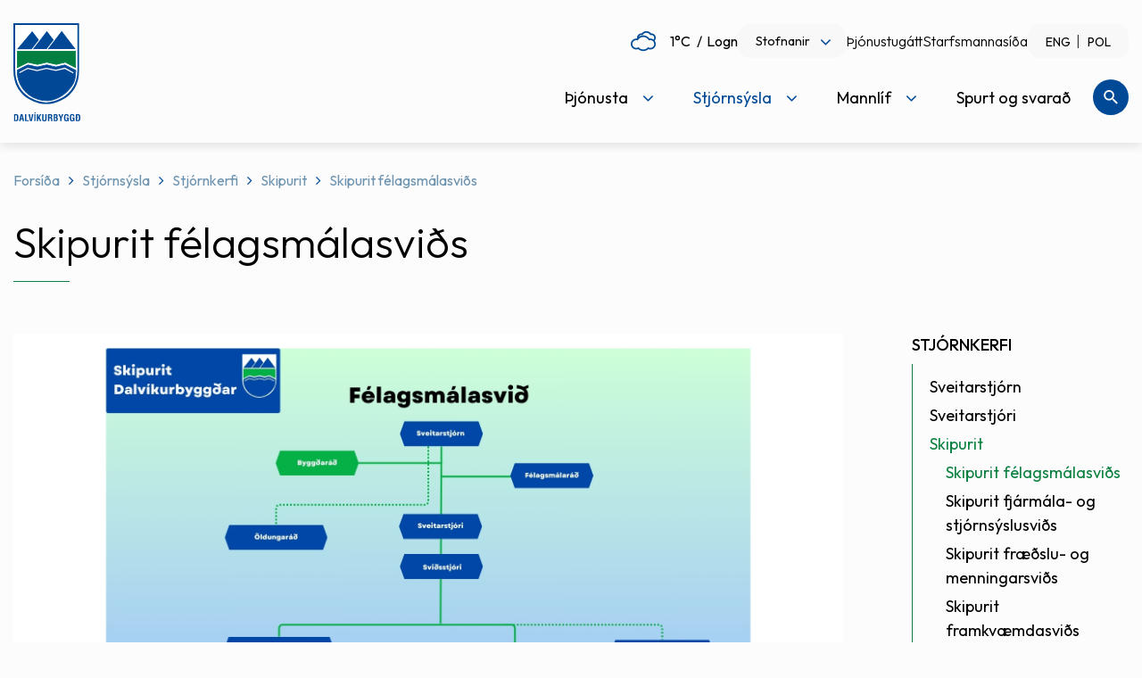

--- FILE ---
content_type: text/html; charset=utf-8
request_url: https://www.google.com/recaptcha/api2/anchor?ar=1&k=6Lf7FgwTAAAAAEqt6uj-si5rYpQapHcnPAbk_rwG&co=aHR0cHM6Ly93d3cuZGFsdmlrdXJieWdnZC5pczo0NDM.&hl=is&v=PoyoqOPhxBO7pBk68S4YbpHZ&size=normal&anchor-ms=20000&execute-ms=30000&cb=2aobgyguketi
body_size: 49602
content:
<!DOCTYPE HTML><html dir="ltr" lang="is"><head><meta http-equiv="Content-Type" content="text/html; charset=UTF-8">
<meta http-equiv="X-UA-Compatible" content="IE=edge">
<title>reCAPTCHA</title>
<style type="text/css">
/* cyrillic-ext */
@font-face {
  font-family: 'Roboto';
  font-style: normal;
  font-weight: 400;
  font-stretch: 100%;
  src: url(//fonts.gstatic.com/s/roboto/v48/KFO7CnqEu92Fr1ME7kSn66aGLdTylUAMa3GUBHMdazTgWw.woff2) format('woff2');
  unicode-range: U+0460-052F, U+1C80-1C8A, U+20B4, U+2DE0-2DFF, U+A640-A69F, U+FE2E-FE2F;
}
/* cyrillic */
@font-face {
  font-family: 'Roboto';
  font-style: normal;
  font-weight: 400;
  font-stretch: 100%;
  src: url(//fonts.gstatic.com/s/roboto/v48/KFO7CnqEu92Fr1ME7kSn66aGLdTylUAMa3iUBHMdazTgWw.woff2) format('woff2');
  unicode-range: U+0301, U+0400-045F, U+0490-0491, U+04B0-04B1, U+2116;
}
/* greek-ext */
@font-face {
  font-family: 'Roboto';
  font-style: normal;
  font-weight: 400;
  font-stretch: 100%;
  src: url(//fonts.gstatic.com/s/roboto/v48/KFO7CnqEu92Fr1ME7kSn66aGLdTylUAMa3CUBHMdazTgWw.woff2) format('woff2');
  unicode-range: U+1F00-1FFF;
}
/* greek */
@font-face {
  font-family: 'Roboto';
  font-style: normal;
  font-weight: 400;
  font-stretch: 100%;
  src: url(//fonts.gstatic.com/s/roboto/v48/KFO7CnqEu92Fr1ME7kSn66aGLdTylUAMa3-UBHMdazTgWw.woff2) format('woff2');
  unicode-range: U+0370-0377, U+037A-037F, U+0384-038A, U+038C, U+038E-03A1, U+03A3-03FF;
}
/* math */
@font-face {
  font-family: 'Roboto';
  font-style: normal;
  font-weight: 400;
  font-stretch: 100%;
  src: url(//fonts.gstatic.com/s/roboto/v48/KFO7CnqEu92Fr1ME7kSn66aGLdTylUAMawCUBHMdazTgWw.woff2) format('woff2');
  unicode-range: U+0302-0303, U+0305, U+0307-0308, U+0310, U+0312, U+0315, U+031A, U+0326-0327, U+032C, U+032F-0330, U+0332-0333, U+0338, U+033A, U+0346, U+034D, U+0391-03A1, U+03A3-03A9, U+03B1-03C9, U+03D1, U+03D5-03D6, U+03F0-03F1, U+03F4-03F5, U+2016-2017, U+2034-2038, U+203C, U+2040, U+2043, U+2047, U+2050, U+2057, U+205F, U+2070-2071, U+2074-208E, U+2090-209C, U+20D0-20DC, U+20E1, U+20E5-20EF, U+2100-2112, U+2114-2115, U+2117-2121, U+2123-214F, U+2190, U+2192, U+2194-21AE, U+21B0-21E5, U+21F1-21F2, U+21F4-2211, U+2213-2214, U+2216-22FF, U+2308-230B, U+2310, U+2319, U+231C-2321, U+2336-237A, U+237C, U+2395, U+239B-23B7, U+23D0, U+23DC-23E1, U+2474-2475, U+25AF, U+25B3, U+25B7, U+25BD, U+25C1, U+25CA, U+25CC, U+25FB, U+266D-266F, U+27C0-27FF, U+2900-2AFF, U+2B0E-2B11, U+2B30-2B4C, U+2BFE, U+3030, U+FF5B, U+FF5D, U+1D400-1D7FF, U+1EE00-1EEFF;
}
/* symbols */
@font-face {
  font-family: 'Roboto';
  font-style: normal;
  font-weight: 400;
  font-stretch: 100%;
  src: url(//fonts.gstatic.com/s/roboto/v48/KFO7CnqEu92Fr1ME7kSn66aGLdTylUAMaxKUBHMdazTgWw.woff2) format('woff2');
  unicode-range: U+0001-000C, U+000E-001F, U+007F-009F, U+20DD-20E0, U+20E2-20E4, U+2150-218F, U+2190, U+2192, U+2194-2199, U+21AF, U+21E6-21F0, U+21F3, U+2218-2219, U+2299, U+22C4-22C6, U+2300-243F, U+2440-244A, U+2460-24FF, U+25A0-27BF, U+2800-28FF, U+2921-2922, U+2981, U+29BF, U+29EB, U+2B00-2BFF, U+4DC0-4DFF, U+FFF9-FFFB, U+10140-1018E, U+10190-1019C, U+101A0, U+101D0-101FD, U+102E0-102FB, U+10E60-10E7E, U+1D2C0-1D2D3, U+1D2E0-1D37F, U+1F000-1F0FF, U+1F100-1F1AD, U+1F1E6-1F1FF, U+1F30D-1F30F, U+1F315, U+1F31C, U+1F31E, U+1F320-1F32C, U+1F336, U+1F378, U+1F37D, U+1F382, U+1F393-1F39F, U+1F3A7-1F3A8, U+1F3AC-1F3AF, U+1F3C2, U+1F3C4-1F3C6, U+1F3CA-1F3CE, U+1F3D4-1F3E0, U+1F3ED, U+1F3F1-1F3F3, U+1F3F5-1F3F7, U+1F408, U+1F415, U+1F41F, U+1F426, U+1F43F, U+1F441-1F442, U+1F444, U+1F446-1F449, U+1F44C-1F44E, U+1F453, U+1F46A, U+1F47D, U+1F4A3, U+1F4B0, U+1F4B3, U+1F4B9, U+1F4BB, U+1F4BF, U+1F4C8-1F4CB, U+1F4D6, U+1F4DA, U+1F4DF, U+1F4E3-1F4E6, U+1F4EA-1F4ED, U+1F4F7, U+1F4F9-1F4FB, U+1F4FD-1F4FE, U+1F503, U+1F507-1F50B, U+1F50D, U+1F512-1F513, U+1F53E-1F54A, U+1F54F-1F5FA, U+1F610, U+1F650-1F67F, U+1F687, U+1F68D, U+1F691, U+1F694, U+1F698, U+1F6AD, U+1F6B2, U+1F6B9-1F6BA, U+1F6BC, U+1F6C6-1F6CF, U+1F6D3-1F6D7, U+1F6E0-1F6EA, U+1F6F0-1F6F3, U+1F6F7-1F6FC, U+1F700-1F7FF, U+1F800-1F80B, U+1F810-1F847, U+1F850-1F859, U+1F860-1F887, U+1F890-1F8AD, U+1F8B0-1F8BB, U+1F8C0-1F8C1, U+1F900-1F90B, U+1F93B, U+1F946, U+1F984, U+1F996, U+1F9E9, U+1FA00-1FA6F, U+1FA70-1FA7C, U+1FA80-1FA89, U+1FA8F-1FAC6, U+1FACE-1FADC, U+1FADF-1FAE9, U+1FAF0-1FAF8, U+1FB00-1FBFF;
}
/* vietnamese */
@font-face {
  font-family: 'Roboto';
  font-style: normal;
  font-weight: 400;
  font-stretch: 100%;
  src: url(//fonts.gstatic.com/s/roboto/v48/KFO7CnqEu92Fr1ME7kSn66aGLdTylUAMa3OUBHMdazTgWw.woff2) format('woff2');
  unicode-range: U+0102-0103, U+0110-0111, U+0128-0129, U+0168-0169, U+01A0-01A1, U+01AF-01B0, U+0300-0301, U+0303-0304, U+0308-0309, U+0323, U+0329, U+1EA0-1EF9, U+20AB;
}
/* latin-ext */
@font-face {
  font-family: 'Roboto';
  font-style: normal;
  font-weight: 400;
  font-stretch: 100%;
  src: url(//fonts.gstatic.com/s/roboto/v48/KFO7CnqEu92Fr1ME7kSn66aGLdTylUAMa3KUBHMdazTgWw.woff2) format('woff2');
  unicode-range: U+0100-02BA, U+02BD-02C5, U+02C7-02CC, U+02CE-02D7, U+02DD-02FF, U+0304, U+0308, U+0329, U+1D00-1DBF, U+1E00-1E9F, U+1EF2-1EFF, U+2020, U+20A0-20AB, U+20AD-20C0, U+2113, U+2C60-2C7F, U+A720-A7FF;
}
/* latin */
@font-face {
  font-family: 'Roboto';
  font-style: normal;
  font-weight: 400;
  font-stretch: 100%;
  src: url(//fonts.gstatic.com/s/roboto/v48/KFO7CnqEu92Fr1ME7kSn66aGLdTylUAMa3yUBHMdazQ.woff2) format('woff2');
  unicode-range: U+0000-00FF, U+0131, U+0152-0153, U+02BB-02BC, U+02C6, U+02DA, U+02DC, U+0304, U+0308, U+0329, U+2000-206F, U+20AC, U+2122, U+2191, U+2193, U+2212, U+2215, U+FEFF, U+FFFD;
}
/* cyrillic-ext */
@font-face {
  font-family: 'Roboto';
  font-style: normal;
  font-weight: 500;
  font-stretch: 100%;
  src: url(//fonts.gstatic.com/s/roboto/v48/KFO7CnqEu92Fr1ME7kSn66aGLdTylUAMa3GUBHMdazTgWw.woff2) format('woff2');
  unicode-range: U+0460-052F, U+1C80-1C8A, U+20B4, U+2DE0-2DFF, U+A640-A69F, U+FE2E-FE2F;
}
/* cyrillic */
@font-face {
  font-family: 'Roboto';
  font-style: normal;
  font-weight: 500;
  font-stretch: 100%;
  src: url(//fonts.gstatic.com/s/roboto/v48/KFO7CnqEu92Fr1ME7kSn66aGLdTylUAMa3iUBHMdazTgWw.woff2) format('woff2');
  unicode-range: U+0301, U+0400-045F, U+0490-0491, U+04B0-04B1, U+2116;
}
/* greek-ext */
@font-face {
  font-family: 'Roboto';
  font-style: normal;
  font-weight: 500;
  font-stretch: 100%;
  src: url(//fonts.gstatic.com/s/roboto/v48/KFO7CnqEu92Fr1ME7kSn66aGLdTylUAMa3CUBHMdazTgWw.woff2) format('woff2');
  unicode-range: U+1F00-1FFF;
}
/* greek */
@font-face {
  font-family: 'Roboto';
  font-style: normal;
  font-weight: 500;
  font-stretch: 100%;
  src: url(//fonts.gstatic.com/s/roboto/v48/KFO7CnqEu92Fr1ME7kSn66aGLdTylUAMa3-UBHMdazTgWw.woff2) format('woff2');
  unicode-range: U+0370-0377, U+037A-037F, U+0384-038A, U+038C, U+038E-03A1, U+03A3-03FF;
}
/* math */
@font-face {
  font-family: 'Roboto';
  font-style: normal;
  font-weight: 500;
  font-stretch: 100%;
  src: url(//fonts.gstatic.com/s/roboto/v48/KFO7CnqEu92Fr1ME7kSn66aGLdTylUAMawCUBHMdazTgWw.woff2) format('woff2');
  unicode-range: U+0302-0303, U+0305, U+0307-0308, U+0310, U+0312, U+0315, U+031A, U+0326-0327, U+032C, U+032F-0330, U+0332-0333, U+0338, U+033A, U+0346, U+034D, U+0391-03A1, U+03A3-03A9, U+03B1-03C9, U+03D1, U+03D5-03D6, U+03F0-03F1, U+03F4-03F5, U+2016-2017, U+2034-2038, U+203C, U+2040, U+2043, U+2047, U+2050, U+2057, U+205F, U+2070-2071, U+2074-208E, U+2090-209C, U+20D0-20DC, U+20E1, U+20E5-20EF, U+2100-2112, U+2114-2115, U+2117-2121, U+2123-214F, U+2190, U+2192, U+2194-21AE, U+21B0-21E5, U+21F1-21F2, U+21F4-2211, U+2213-2214, U+2216-22FF, U+2308-230B, U+2310, U+2319, U+231C-2321, U+2336-237A, U+237C, U+2395, U+239B-23B7, U+23D0, U+23DC-23E1, U+2474-2475, U+25AF, U+25B3, U+25B7, U+25BD, U+25C1, U+25CA, U+25CC, U+25FB, U+266D-266F, U+27C0-27FF, U+2900-2AFF, U+2B0E-2B11, U+2B30-2B4C, U+2BFE, U+3030, U+FF5B, U+FF5D, U+1D400-1D7FF, U+1EE00-1EEFF;
}
/* symbols */
@font-face {
  font-family: 'Roboto';
  font-style: normal;
  font-weight: 500;
  font-stretch: 100%;
  src: url(//fonts.gstatic.com/s/roboto/v48/KFO7CnqEu92Fr1ME7kSn66aGLdTylUAMaxKUBHMdazTgWw.woff2) format('woff2');
  unicode-range: U+0001-000C, U+000E-001F, U+007F-009F, U+20DD-20E0, U+20E2-20E4, U+2150-218F, U+2190, U+2192, U+2194-2199, U+21AF, U+21E6-21F0, U+21F3, U+2218-2219, U+2299, U+22C4-22C6, U+2300-243F, U+2440-244A, U+2460-24FF, U+25A0-27BF, U+2800-28FF, U+2921-2922, U+2981, U+29BF, U+29EB, U+2B00-2BFF, U+4DC0-4DFF, U+FFF9-FFFB, U+10140-1018E, U+10190-1019C, U+101A0, U+101D0-101FD, U+102E0-102FB, U+10E60-10E7E, U+1D2C0-1D2D3, U+1D2E0-1D37F, U+1F000-1F0FF, U+1F100-1F1AD, U+1F1E6-1F1FF, U+1F30D-1F30F, U+1F315, U+1F31C, U+1F31E, U+1F320-1F32C, U+1F336, U+1F378, U+1F37D, U+1F382, U+1F393-1F39F, U+1F3A7-1F3A8, U+1F3AC-1F3AF, U+1F3C2, U+1F3C4-1F3C6, U+1F3CA-1F3CE, U+1F3D4-1F3E0, U+1F3ED, U+1F3F1-1F3F3, U+1F3F5-1F3F7, U+1F408, U+1F415, U+1F41F, U+1F426, U+1F43F, U+1F441-1F442, U+1F444, U+1F446-1F449, U+1F44C-1F44E, U+1F453, U+1F46A, U+1F47D, U+1F4A3, U+1F4B0, U+1F4B3, U+1F4B9, U+1F4BB, U+1F4BF, U+1F4C8-1F4CB, U+1F4D6, U+1F4DA, U+1F4DF, U+1F4E3-1F4E6, U+1F4EA-1F4ED, U+1F4F7, U+1F4F9-1F4FB, U+1F4FD-1F4FE, U+1F503, U+1F507-1F50B, U+1F50D, U+1F512-1F513, U+1F53E-1F54A, U+1F54F-1F5FA, U+1F610, U+1F650-1F67F, U+1F687, U+1F68D, U+1F691, U+1F694, U+1F698, U+1F6AD, U+1F6B2, U+1F6B9-1F6BA, U+1F6BC, U+1F6C6-1F6CF, U+1F6D3-1F6D7, U+1F6E0-1F6EA, U+1F6F0-1F6F3, U+1F6F7-1F6FC, U+1F700-1F7FF, U+1F800-1F80B, U+1F810-1F847, U+1F850-1F859, U+1F860-1F887, U+1F890-1F8AD, U+1F8B0-1F8BB, U+1F8C0-1F8C1, U+1F900-1F90B, U+1F93B, U+1F946, U+1F984, U+1F996, U+1F9E9, U+1FA00-1FA6F, U+1FA70-1FA7C, U+1FA80-1FA89, U+1FA8F-1FAC6, U+1FACE-1FADC, U+1FADF-1FAE9, U+1FAF0-1FAF8, U+1FB00-1FBFF;
}
/* vietnamese */
@font-face {
  font-family: 'Roboto';
  font-style: normal;
  font-weight: 500;
  font-stretch: 100%;
  src: url(//fonts.gstatic.com/s/roboto/v48/KFO7CnqEu92Fr1ME7kSn66aGLdTylUAMa3OUBHMdazTgWw.woff2) format('woff2');
  unicode-range: U+0102-0103, U+0110-0111, U+0128-0129, U+0168-0169, U+01A0-01A1, U+01AF-01B0, U+0300-0301, U+0303-0304, U+0308-0309, U+0323, U+0329, U+1EA0-1EF9, U+20AB;
}
/* latin-ext */
@font-face {
  font-family: 'Roboto';
  font-style: normal;
  font-weight: 500;
  font-stretch: 100%;
  src: url(//fonts.gstatic.com/s/roboto/v48/KFO7CnqEu92Fr1ME7kSn66aGLdTylUAMa3KUBHMdazTgWw.woff2) format('woff2');
  unicode-range: U+0100-02BA, U+02BD-02C5, U+02C7-02CC, U+02CE-02D7, U+02DD-02FF, U+0304, U+0308, U+0329, U+1D00-1DBF, U+1E00-1E9F, U+1EF2-1EFF, U+2020, U+20A0-20AB, U+20AD-20C0, U+2113, U+2C60-2C7F, U+A720-A7FF;
}
/* latin */
@font-face {
  font-family: 'Roboto';
  font-style: normal;
  font-weight: 500;
  font-stretch: 100%;
  src: url(//fonts.gstatic.com/s/roboto/v48/KFO7CnqEu92Fr1ME7kSn66aGLdTylUAMa3yUBHMdazQ.woff2) format('woff2');
  unicode-range: U+0000-00FF, U+0131, U+0152-0153, U+02BB-02BC, U+02C6, U+02DA, U+02DC, U+0304, U+0308, U+0329, U+2000-206F, U+20AC, U+2122, U+2191, U+2193, U+2212, U+2215, U+FEFF, U+FFFD;
}
/* cyrillic-ext */
@font-face {
  font-family: 'Roboto';
  font-style: normal;
  font-weight: 900;
  font-stretch: 100%;
  src: url(//fonts.gstatic.com/s/roboto/v48/KFO7CnqEu92Fr1ME7kSn66aGLdTylUAMa3GUBHMdazTgWw.woff2) format('woff2');
  unicode-range: U+0460-052F, U+1C80-1C8A, U+20B4, U+2DE0-2DFF, U+A640-A69F, U+FE2E-FE2F;
}
/* cyrillic */
@font-face {
  font-family: 'Roboto';
  font-style: normal;
  font-weight: 900;
  font-stretch: 100%;
  src: url(//fonts.gstatic.com/s/roboto/v48/KFO7CnqEu92Fr1ME7kSn66aGLdTylUAMa3iUBHMdazTgWw.woff2) format('woff2');
  unicode-range: U+0301, U+0400-045F, U+0490-0491, U+04B0-04B1, U+2116;
}
/* greek-ext */
@font-face {
  font-family: 'Roboto';
  font-style: normal;
  font-weight: 900;
  font-stretch: 100%;
  src: url(//fonts.gstatic.com/s/roboto/v48/KFO7CnqEu92Fr1ME7kSn66aGLdTylUAMa3CUBHMdazTgWw.woff2) format('woff2');
  unicode-range: U+1F00-1FFF;
}
/* greek */
@font-face {
  font-family: 'Roboto';
  font-style: normal;
  font-weight: 900;
  font-stretch: 100%;
  src: url(//fonts.gstatic.com/s/roboto/v48/KFO7CnqEu92Fr1ME7kSn66aGLdTylUAMa3-UBHMdazTgWw.woff2) format('woff2');
  unicode-range: U+0370-0377, U+037A-037F, U+0384-038A, U+038C, U+038E-03A1, U+03A3-03FF;
}
/* math */
@font-face {
  font-family: 'Roboto';
  font-style: normal;
  font-weight: 900;
  font-stretch: 100%;
  src: url(//fonts.gstatic.com/s/roboto/v48/KFO7CnqEu92Fr1ME7kSn66aGLdTylUAMawCUBHMdazTgWw.woff2) format('woff2');
  unicode-range: U+0302-0303, U+0305, U+0307-0308, U+0310, U+0312, U+0315, U+031A, U+0326-0327, U+032C, U+032F-0330, U+0332-0333, U+0338, U+033A, U+0346, U+034D, U+0391-03A1, U+03A3-03A9, U+03B1-03C9, U+03D1, U+03D5-03D6, U+03F0-03F1, U+03F4-03F5, U+2016-2017, U+2034-2038, U+203C, U+2040, U+2043, U+2047, U+2050, U+2057, U+205F, U+2070-2071, U+2074-208E, U+2090-209C, U+20D0-20DC, U+20E1, U+20E5-20EF, U+2100-2112, U+2114-2115, U+2117-2121, U+2123-214F, U+2190, U+2192, U+2194-21AE, U+21B0-21E5, U+21F1-21F2, U+21F4-2211, U+2213-2214, U+2216-22FF, U+2308-230B, U+2310, U+2319, U+231C-2321, U+2336-237A, U+237C, U+2395, U+239B-23B7, U+23D0, U+23DC-23E1, U+2474-2475, U+25AF, U+25B3, U+25B7, U+25BD, U+25C1, U+25CA, U+25CC, U+25FB, U+266D-266F, U+27C0-27FF, U+2900-2AFF, U+2B0E-2B11, U+2B30-2B4C, U+2BFE, U+3030, U+FF5B, U+FF5D, U+1D400-1D7FF, U+1EE00-1EEFF;
}
/* symbols */
@font-face {
  font-family: 'Roboto';
  font-style: normal;
  font-weight: 900;
  font-stretch: 100%;
  src: url(//fonts.gstatic.com/s/roboto/v48/KFO7CnqEu92Fr1ME7kSn66aGLdTylUAMaxKUBHMdazTgWw.woff2) format('woff2');
  unicode-range: U+0001-000C, U+000E-001F, U+007F-009F, U+20DD-20E0, U+20E2-20E4, U+2150-218F, U+2190, U+2192, U+2194-2199, U+21AF, U+21E6-21F0, U+21F3, U+2218-2219, U+2299, U+22C4-22C6, U+2300-243F, U+2440-244A, U+2460-24FF, U+25A0-27BF, U+2800-28FF, U+2921-2922, U+2981, U+29BF, U+29EB, U+2B00-2BFF, U+4DC0-4DFF, U+FFF9-FFFB, U+10140-1018E, U+10190-1019C, U+101A0, U+101D0-101FD, U+102E0-102FB, U+10E60-10E7E, U+1D2C0-1D2D3, U+1D2E0-1D37F, U+1F000-1F0FF, U+1F100-1F1AD, U+1F1E6-1F1FF, U+1F30D-1F30F, U+1F315, U+1F31C, U+1F31E, U+1F320-1F32C, U+1F336, U+1F378, U+1F37D, U+1F382, U+1F393-1F39F, U+1F3A7-1F3A8, U+1F3AC-1F3AF, U+1F3C2, U+1F3C4-1F3C6, U+1F3CA-1F3CE, U+1F3D4-1F3E0, U+1F3ED, U+1F3F1-1F3F3, U+1F3F5-1F3F7, U+1F408, U+1F415, U+1F41F, U+1F426, U+1F43F, U+1F441-1F442, U+1F444, U+1F446-1F449, U+1F44C-1F44E, U+1F453, U+1F46A, U+1F47D, U+1F4A3, U+1F4B0, U+1F4B3, U+1F4B9, U+1F4BB, U+1F4BF, U+1F4C8-1F4CB, U+1F4D6, U+1F4DA, U+1F4DF, U+1F4E3-1F4E6, U+1F4EA-1F4ED, U+1F4F7, U+1F4F9-1F4FB, U+1F4FD-1F4FE, U+1F503, U+1F507-1F50B, U+1F50D, U+1F512-1F513, U+1F53E-1F54A, U+1F54F-1F5FA, U+1F610, U+1F650-1F67F, U+1F687, U+1F68D, U+1F691, U+1F694, U+1F698, U+1F6AD, U+1F6B2, U+1F6B9-1F6BA, U+1F6BC, U+1F6C6-1F6CF, U+1F6D3-1F6D7, U+1F6E0-1F6EA, U+1F6F0-1F6F3, U+1F6F7-1F6FC, U+1F700-1F7FF, U+1F800-1F80B, U+1F810-1F847, U+1F850-1F859, U+1F860-1F887, U+1F890-1F8AD, U+1F8B0-1F8BB, U+1F8C0-1F8C1, U+1F900-1F90B, U+1F93B, U+1F946, U+1F984, U+1F996, U+1F9E9, U+1FA00-1FA6F, U+1FA70-1FA7C, U+1FA80-1FA89, U+1FA8F-1FAC6, U+1FACE-1FADC, U+1FADF-1FAE9, U+1FAF0-1FAF8, U+1FB00-1FBFF;
}
/* vietnamese */
@font-face {
  font-family: 'Roboto';
  font-style: normal;
  font-weight: 900;
  font-stretch: 100%;
  src: url(//fonts.gstatic.com/s/roboto/v48/KFO7CnqEu92Fr1ME7kSn66aGLdTylUAMa3OUBHMdazTgWw.woff2) format('woff2');
  unicode-range: U+0102-0103, U+0110-0111, U+0128-0129, U+0168-0169, U+01A0-01A1, U+01AF-01B0, U+0300-0301, U+0303-0304, U+0308-0309, U+0323, U+0329, U+1EA0-1EF9, U+20AB;
}
/* latin-ext */
@font-face {
  font-family: 'Roboto';
  font-style: normal;
  font-weight: 900;
  font-stretch: 100%;
  src: url(//fonts.gstatic.com/s/roboto/v48/KFO7CnqEu92Fr1ME7kSn66aGLdTylUAMa3KUBHMdazTgWw.woff2) format('woff2');
  unicode-range: U+0100-02BA, U+02BD-02C5, U+02C7-02CC, U+02CE-02D7, U+02DD-02FF, U+0304, U+0308, U+0329, U+1D00-1DBF, U+1E00-1E9F, U+1EF2-1EFF, U+2020, U+20A0-20AB, U+20AD-20C0, U+2113, U+2C60-2C7F, U+A720-A7FF;
}
/* latin */
@font-face {
  font-family: 'Roboto';
  font-style: normal;
  font-weight: 900;
  font-stretch: 100%;
  src: url(//fonts.gstatic.com/s/roboto/v48/KFO7CnqEu92Fr1ME7kSn66aGLdTylUAMa3yUBHMdazQ.woff2) format('woff2');
  unicode-range: U+0000-00FF, U+0131, U+0152-0153, U+02BB-02BC, U+02C6, U+02DA, U+02DC, U+0304, U+0308, U+0329, U+2000-206F, U+20AC, U+2122, U+2191, U+2193, U+2212, U+2215, U+FEFF, U+FFFD;
}

</style>
<link rel="stylesheet" type="text/css" href="https://www.gstatic.com/recaptcha/releases/PoyoqOPhxBO7pBk68S4YbpHZ/styles__ltr.css">
<script nonce="AkUlgGklyvIFVHvy1menoA" type="text/javascript">window['__recaptcha_api'] = 'https://www.google.com/recaptcha/api2/';</script>
<script type="text/javascript" src="https://www.gstatic.com/recaptcha/releases/PoyoqOPhxBO7pBk68S4YbpHZ/recaptcha__is.js" nonce="AkUlgGklyvIFVHvy1menoA">
      
    </script></head>
<body><div id="rc-anchor-alert" class="rc-anchor-alert"></div>
<input type="hidden" id="recaptcha-token" value="[base64]">
<script type="text/javascript" nonce="AkUlgGklyvIFVHvy1menoA">
      recaptcha.anchor.Main.init("[\x22ainput\x22,[\x22bgdata\x22,\x22\x22,\[base64]/[base64]/bmV3IFpbdF0obVswXSk6Sz09Mj9uZXcgWlt0XShtWzBdLG1bMV0pOks9PTM/bmV3IFpbdF0obVswXSxtWzFdLG1bMl0pOks9PTQ/[base64]/[base64]/[base64]/[base64]/[base64]/[base64]/[base64]/[base64]/[base64]/[base64]/[base64]/[base64]/[base64]/[base64]\\u003d\\u003d\x22,\[base64]\\u003d\x22,\x22RWdxw7vCjWYpw4LCinDDkcKQwpkvHMKEwoZGX8OiEQfDsz19wrFQw7Ukwr/[base64]/[base64]/[base64]/CnD7CicKEKxbDgDPDs319w4/DgQkvwpkvw4zDm03Ds19cblPCqGY0wpTDilfDq8OGe17DiXRIwrxWKUnCksKaw65dw6DCohYgCC8JwokCe8ONEUbCjsO2w7IHZsKAFMKGw68ewrpcwqdew6bCpcKpTjfCgR7Co8OuTcKmw78fw4rCksOFw7vDozLChVLDtRcuOcKwwo4lwo4ow41CcMOnWcO4wp/DtcOhQh/CpF/Di8Opw4fCqGbCocK1wrhFwqVhwoshwotuWcOBU0LCosOta0NtNMK1w4hif1MGw6swwqLDon9de8O1woY7w5dSJ8ORVcKrwqnDgsK0V0XCpyzCvWTDhcOoHsKQwoETHw7CshTCqsOFwobCpsKow6bCrn7Cl8Omwp3Dg8OywoLCq8OoFMKjYEAaDCPCpcOVw6/DrRJwSgxSPMOSPRQKwpvDhzLDuMO2wpjDp8OXw6zDvhPDqysQw7XCtyLDl0sHw5DCjMKKdMKHw4LDmcOZw4EOwoV4w4HCi0kZw4lCw4dve8KRwrLDk8OyKMK+wqHCjQnCscKSwq/CmMK/S3TCs8ONw6Qww4ZIw74Nw4YTw53Dr0nCl8K/w4LDn8Ktw6XDpcOdw6VTwrfDlC3Dq1oGwp3DjgXCnMOGDxFfWgTDvkPCqn8jXlxrw7nCtcKywovDtcKBBMOvLjABw7BCw7YVw5zDosKAw7B9NcOBQX0BO8OFw7w/w4gpShR1wqAHdcORw4NBwofCjsKaw5oDw5fDh8OPXMOgEMKtS8K8w5vDosOtwr15egoraGQhPsKiw53DtcOzwoLCjcOOw5V9wqkMLUIrSxjCqjhBw4ckNcO8wpzCmhjDucK2dTPCrMKRwpbCucKEFcOhw5PCvcOCwq/Cu1DCg0kewrrCusOIwpAsw6cTw5rCjMKCw7sjc8KXbsOAccKIw73DkWMob2g6w4TCoRgFwprCl8O2w6ZEKsOkw59AwpPCksKAwq56wpYpGil1E8Kkw7pqwrRjZ3nDt8OcDBg0w75LPX7Co8Oxw6RVU8KqwpvDr0Fmwr5tw6/CrWPDiUxAw5LDoSRvNnBZNURwc8KmwoY3wqksc8O6wpwcwpBcUhrDjcKew6Zsw7RBIMOYw6nDpToqwpfDn0vDvyFbHzIDw5Y4cMKVHMKUw7Arw4oCMcKXw4nCqkzCrhfDs8Obw4TChsK2WyzDtgHCmghZwqsow6h6KE50w7DCvMKpDklaRMK2w4JBPmEOwrZVAg/ClFlMeMOkwogpwp4FBcOhUMKRFB93w7TCtQFLJRI/UMOSwr0aNcKzwozCo0MFwoHCjsOXw71cw4pHwrPCrcKhwofCssKDCUrDkcKTwo1IwpNDwrVZwo0ufcKNc8OhwpEcw5MdZQjCjGXDr8KnasOIME0owpBLaMKRUVzCrAguG8K6fMKMCMKUQ8OZwp/DhMOjw5jDk8KBZsORLsOvwpLCogcnw6nDsmrDi8OxR1vCmWUEMsOOZ8OLwovCuwU2fMKyAcOdwplrdMOBCy1yd3/Cj1kEw4XCv8Kew5w/w5k1Gwd5BmLDhRPCp8KTwrh7dmEAwrDDrS/Csm1QWlEObMOxwosWNB9tDsOlw6jDhsO5RsKmw6cmJ2oCA8OVw4MuBMKRw6XDlsOeLMOtNCJcwqbDiXnDrsOYJ3fCisO5DDIkw6TDkF3DjkfDrV46wp1swosfw6FjwrLChQrCpw/DiA9Ew5tiw44iw7fDrMKtw7PCtcOeFn/Ds8OQbBI5w4J8wrRHwqB7w4UFEHNzw7LDoMOkw4vCqMK1wphIX05fwq5TUUDClsOAwoPClcKEwpoBw5k+EXZhLBFfTnBzw7huwrnCicK4wojCjjXDuMKdw4vDoFFmw7tHw49dw7PDmAjDkMKiw5zCkMOWwr7CsTszZcK0dsKww7tvVcKSwpfDv8OPMMOJWsK9wo/Cp0ELw5p+w5vDn8K4BsOhMmfCqcOmwr1kw5vDocOUw7rDkXkcw57DtMOww6A4woDCoHxSwqxhB8OgwoTDg8K3KDTDg8OCwrU3fcKgc8OVwonDpUHDoB4cwqTDvFtew5xXG8KiwqEyKMKcQ8OtOGRfw69TT8OgcsKnGcKaVcKhVMK1IBNHwoVkworCo8Otwo/Cu8OuLsOobMO/[base64]/wpNzwq7DrsOIPiZICcKYEMKAwpcFwpgSw5pnAUjDjDzDncOMRifCgMOwehQWw7txYMK8w60nw5s/e0omw6vDmQrDjBnDlsOzJ8O3PkjDm2pie8Kmw4DDt8O3wrbDnR17eTbDp3LCmsOfw5HDlz3Crj3Cl8OceznDqGrDiF/DjSbDlUHDvcK1wrcYbMK3ZVjCmEpdPhfCrsKEw7Ykwrh3UsOtwoNawqXCvMKKw4w3w6vDkcKaw4/Dq3/DkTIEwpjDpBXCtikCQ31XUGMVwrA8ZMO0wplVw5NqwpTDkQbCtHcRBHQ9w7/[base64]/w6BHw45HwrdiwoNOM8OSPsKiNcOoW8K6w6MVSMKVcsOZwr/CkgnCuMKNUC3Co8OxwoR/[base64]/DijPDuQgkGRoMwo3DlMK5CcKJwo/CjcKPPg0vZW4WI8OKTQvDnsOKOznCrm0oQ8KkwrnDpsOaw4Vye8K8UcKPwosXw7RnXSnDoMOCw5DCmsKUUwMbwqR3w6HCi8KSVMKPE8OQRcKFF8K+K3AuwrowdWVpDC/DiVpVw77CtD5Hwo8wSQJaMcObIMKSw6EpD8K3GTwYwrYrTcO1w6gDU8OBw5Vkw6osCADDqMK+w71/[base64]/wqklTMO9AsK8JsK2SVNMRQNiLgnDiEYUwqJVwrvDjn1ecsKww5vDlcOfGsKQw7xfB1I3LMK7w4zDgCjDpTzCqMODZ0FtwpUWw5xLe8KxeB7CtsOVw5fCtQTDo11Mw4fDj2LDiCrCmRNuwr/[base64]/wrrDvToHZMOGw7rDjsKUwqjDiTrCuxB/RsOfG8KhBsKKw5nDmsK7DglUwpvCjMO6Y2ktLMKUeCjCoWBWwoVDWVJrc8Ona0LDih/[base64]/Ct8KrKDg1dcO5LsKhwpDDh0Ybwo4rwqrCmkfDuXpJesKow4Y/wq0wI27DvsOsflnDvj58YcKbHljDnnvDsVHDihZAHMKoMsK1w5nDk8KWw6fCucKKaMKLw7XCkmnDnUnDki93wp5nw5Z/wr4pI8Kyw6PDu8OjLcOrwq3CqATDrsKOLcOOw4/Cv8Kuw5XCrsKSwrlfwroiw4FhdSvCn1LCg18jasKmdMKtSsK6w6TDsj5Hw75/bDrCgR0nw6cCCB7CgsObwpHDl8OAwr3DnRFtw4vCp8ODJMKUw44aw4A2K8Kxw7RvPsOtwqTDgF3Cj8K6w6nCmgMWNMKLwopkLjLDuMK9CkfDosO1IUd9XxXDkU/CnBRww6cFbcOac8O/[base64]/Dq2/DkcKfSsK8RyQjRMO0wp1gwq7DvGzDiMOMQMONBDLDgMO5I8KhwosHATYYIxk1aMOBImfDr8KRNsO/wrvDv8K3DsOww7ZMwrDCrMK/w7cRw5AwHcO1LS15w49JQ8O2wrZWwoMUwpPDjsKCwojCoh3Cm8KkQMKhM2xjQ0xpYcOARsO7w5Jvw47DoMKTwrXCtMKEwpLCuVpXQDcHAidsZxlvw7TCkMKfEcOvfhLCnlXDqMO3wr/DpBjDl8K9wqF8FF/[base64]/wp0MBD/DhcKyaMOyCF3DnRFDXmvDlG3CmcK/XsOXPx0zSnHCpsOIwozDqTrCoDgxwoHCuiDClMOPw6PDu8OCHcOlw4jDt8KvRwwoJMOtw53Do1htw7TDpHDDssKxNgLDjlJNCFw2w4HCs2PCgMKlw4LDomFuwpYgw5towqI3c0XDhlPDgMKXw4fDjMKQWMOgYDp5fTbDnMOOBx/DrAhQwr/CkC1Xw4o3REJ6ZnZ3woDCgcOXEht2w4rDkF9+wo0awo7ChcKAYxbDj8Orwr/[base64]/dMOVwo/CpsO2FBbDhcKgwpPDghxYwrHCr8OsOcOuf8KbFhHCkMOTUMKAQVEMw7QywojClsO1A8O9OMOFwqLCqibChmFew4TDgxTDn3hiwrzCiiUiw5Z0VkQ3w5gRwrhPW37ChjLDvMKkwrHCoUPCrMO5BsOVOxRNN8KLPMKDwrfDqnzCoMOvOcKpAy/CscK+wp/[base64]/DtSHDoizDpQ0Cw7PDj0YHcSU1cMK3RjY0dQjCmsKEakIobcKcEMOLw7Qqw5BjbsOZem88woTCo8KPFkrCq8K5IcKpw6pqwr4yIRp5wpLCkjvDkx1Sw5p2w4QTKsO5wrNKSAnDg8KAWE5vw5DDpsOcworDrsK/woHDnG7DswvClXrDoXXDrMK0AFHCtCRpWcOsw61ew7bDikPCkcKsZUjDhUPCusKveMOzZ8KOw5jChAcow6low4w8NsKaw4lTwqDDpTbDtsKXSDHCrTkAOsOLNHDDkSkbGV4bc8KzwrTDvcK+w7ZWF3TCh8KCZjltw5MQDGnDhFbCqcK/WcK3ZMOQQ8Kww53Clg/Dj33ClMKiw4Rvw55bAMKdwq3DtRjDvHfCpEzCumjClzHCmgDChysVfwTDrAQUNiRRbMOybznDlMKKwr/CpsKBw4MWw5Y4w5jDlWPCvm50bMOXGBY1ehjCuMOECB/[base64]/[base64]/V8OJFMKkNMK1w43CuMOjw75dR8KbLcOkw4MFNXPDs8KgS1rCqRJ5wr46w5BOS0rDnlshwoMUb0DCknvDnMKewo48w64mNMKCC8KUccO+a8OGw6/[base64]/w7XDhBMvWxpNwrEZwrN7woc6JTTDpF/Dgllxwpt5w4Q4wolVwojDqGnDusKEwrnDscKBdTsEw73DtyLDlcK/wpbCnznDuEsGE0xdw6rDrz/[base64]/wp1JwonDgMKDwrhvG0YxTsOOw4x4wpQ0RypzWsKKw7ULS1Q7aTzCgXbDgSQ8w4vCiGTDgcOsK0Q0bMOwwofDuz3CtyYiCgbDocOuwpMawp9nI8Opw6HCh8OawrfDtcONw6/ChcKjA8KCwqbCvT7Dv8KCwpMpI8KgYUgpwqrClMOtwojCjyjCnD5Lw5XDqgw+w7xCwrnCm8OaHlLChsONw5oJw4XCp0daRgzCkDDCqsOpw7TDuMKLKMKQwqczPMOmwrHCl8OQXAXDgEzCsmtcw4vDnQ3CocKYBzZaKGLClsKYZMOjfULCvhfCucOzwrspwr3Ciy/[base64]/csOywpEEAMKhBMKWw5MtQsOzw47DqMKkS2ENw7hmUcOlwo9Gw7BxwrLDiBjCjH7CvsKXwobChcKWwo/[base64]/CkE/[base64]/DhyoRBk9/wot7YsKxw6JRwoLDuj7DrQrDg01bdhXCosKJw6TDu8O0WADDl2fChVnDojHCtcKQQcK/FsOZwpBNT8Kkw7Z5f8KRwogxZ8OLw59pWVZicULClMOeEVjCqCHDs2XDtjnCo0FjJsKabDcSw4LDocKPw495wrxBOsOlUxHCpT/CiMKEw4tqAXPCiMOHwqwTR8OzwqvCtcKXQMOLwrfCnyhzwr7Dl0BxDMOZwojClcO2H8KVIMO5w5QZXMK9w4UAJcOIwpHClj3CocKidgXDocKVA8ObG8KDwo3CocOzUn/DrsKhw4HDtMOHcsOkwoPDm8Ouw69twqoRBToKw6V5FWgOA3zDmzvDosKrLsKFdsKFw6UFLsK6JMKIwp9VwpPCisOjwqrCsyLCtMOObsKGWitwWxfDn8OKPsOEw73Dj8KBwolpw5LDuhA6HlfCmzUEVloLZ2Yew74yLsO7wpE2VAPClk/DksONwo8MwpFtJMOWCE/DrSoEW8KYRTdIw7/[base64]/[base64]/DhVnCkcKtAcKCGsKrFsKBw5nCpMO1wpAYw7PDil8xw5/[base64]/wqxIw6/CtDMrwpzCrmfCvMKqwoAYw4gBX8KvDTBmwpPDhRLCgm7Dv0fDn07CjsKpFXRVwoI/w4XCnzvClMO1w5QOw481IMOlwpvDjcKZwqnCg2YKwoTDtsOBSg49wq3CvT1OQFZow77Cs3cSDE7CryHCkWXCusK/wrDDk1DCsk7DkMKneQtywrHCpsKIwo/[base64]/Dl3PDpcOSw4rDghDDkxTCkR5/wobDqz0sXsOfIXfCoAfDnMOew7AAEwtyw4osJcOLasKQBmE7DBnChmHCtcKKHcK+PcOZRVPChsK2YcOtQWzCiTPCscK/[base64]/wqklYU/DhcKEAFZ9YUxnw4PCmUV1w6PDsMKiUMOHSC9Nw7BFEcKzw6TDicOuwqHCp8OPfXZDMCJ/LVcywpjDiARJJcOWw4UIw51SP8OdHMOmZ8OUw7LDgMK1MsO6wpnCvcKOw6cew481w4s5QcKBTBZBwoHCk8OvwoLCnsO+woXDk2/CgTXDnsOHwpluwpfCjcK/[base64]/UGPDoMKnwpLCnUERw7DDtsO9THDDtcOYCDLCksOkMR7CkWwawrbCng/Dq0tmw49LZ8KdK29lwrXDmcKJw6jDmMOQw6vDjUJkP8Kmw5nDrcKMa2d5w5vDiF11w4TDhmdlw7XDvMOqKEzDgjLCisK2B2Vhw4vDosOxw7xww4vCusO2w7lDwrDDicOEHG1HfCBbKcKkw7PDjGQ0wqQ5HEnCssO+ZMO/[base64]/Cn8KdwpwTYcONw6/[base64]/Ci8KOw53CosOBJkzDtsOCw5/DsMKsPhTCuDszwppCPcKswrLDoiNLw4YaWMO/Ul8qRCtXwovDnHEMDsOKTcKeKHcbcmRLFMOBw67CgcK0QMK0OjBFXHnChAwyfC/[base64]/w4UTIEsmwp42wonDikbCk8KhOWISw7nCsjdrAsODwqHDrcOSwoPCln3CqsKxWi4UwqfDgjNkHsOcw5liwq3CgsKvw6VqwpZ/wpXCsEtJTwzCr8OvRCZxw7vCgsKaIhs6wp7CkmnDii4bNh3Cn0hhMjrCmTbCnR9IQWvCrsOAwq/ChxzCoDYIDcO9woAjT8Osw5Q3w7fCtsONPQR4wrnCsWvDmgnDrmbCj1gxbcO8a8O4w7Eew5fCnD12wrPCt8Kjw5vCswnCmQJWJjnCmcO4wqcnPFoRO8KHw7nDgWHDiioEeAfDrsKAw5PChMONYsO/w6rCk3c2w55bcG4uIlnDhcOkdMOSw4ZRwrfCgDPDvCPDsGBvIsKfbVcKUHJHUcKlG8O0w7/CigXCvsOVw5dNwpHCgTHDtsOfAMKRLsOtMDZgLGQZw5gYayzCkMOhelAew7LDqlRHTsOef2/DrE/[base64]/[base64]/w7rChMOIGcO0UT3DllNqwqhNJwnCi8Okw5NXVxVvKMOUwr49eMOSLMKkw5tGwp5BaRvCrk1UwqzClMK1O2w/wqUgwqc/[base64]/DqSvDu8OQw7IAwqzCrhLDnXsQwrENw756LsKbXsOgw7RUwoQowr/Ct3XDjG1Rw4PDnCHDkHDDnDAewrzDtMK5w7B3UwfDoTzCicOsw7s/w7/DkcKSwqrCmWrCq8KVwqHCscO2w7YNVS3Ct3TCuwseQB/DpEIHwo4Pw5vCqlTCr2jCi8KswrbCkSoGwq7Cn8KJw4hibsKuw64TNV7Cg0ksacOOw7sPw5LDscOjwqTDtcOAHgTDvcKiwpvCiB3Dg8KhGMKfwpvCksKiwp/[base64]/[base64]/VlIKAcORwq01R8KaU8OxwrrDvMOMw63DhkwVJMKjMsOjTgjCiV5jwr8YwoZYSMORwqzCogXDtWlKE8Owe8Kzwr5IMkYxXy8ySMOHwpjCpH7CicK3wr3CqnM2ATxsd1JuwqYow4rDnipxworDg0vCikvDg8OvPMOWLMKdwr5BawjDl8KPCgvDh8Owwr/CjxjDvwZLwrXCmDggwqDDjiLDhMOgw4pOwr/[base64]/[base64]/SMOECsOgIk3CnMOvCjbCnCp+UlrCoMKXMMOxw4UoMEt+S8OOcsOpwrE1U8KXw57Dm0hyIQ/CrRlewqgUwrbCilbDrA9qw4FHwr/CumTCm8KgT8KgwoDChjF+wqnDqg9rMsKoLVFlw4BswoAgw6ZzwokwdcOpLsOxbsOobMKxNsOkwrXDpm3CtVfCjsOZwrbDpsKVekXDixdewrLCpMOQw7PCp8KYFCdGw55cwqjDgxkkRcOnw67ClDc/[base64]/CvsKSf8OKBijChzYJw6HCu8OWw4fDiMKJw7cmfcOAKQbDpMOyw4EKw6TDszXDmsOOQcOeJcKTdcK0c30Lw5xoDcOtPU/Dt8KdWxLCqj/[base64]/DjiVcw7PDih87w7MoPAHCtcOOw7/CkHfDsDJ0YMOjDHjCpMOawoDCvcO7wo3Ct3geJMKswoEWbAbCk8OWw4UiaggHw77CvcK4TsOTw6VSSQbCl8K+w7ozwrVJE8KZw7/DpsKDwqbDu8K7PU7Dg0sDD1/DphYPZzhAe8Obw7V4UMKUZcOYUcKKwp5bUMOEwo5tBsKSecOcZno4w6XCl8KZVsKhTmIXbcOuR8ORw5/CjTUHFRNSw48DwpHCk8KBwpQhBMOBMsOhw4APwoLCuMOywpFRUMO3Q8ORXFPCo8Kswq4/[base64]/[base64]/[base64]/Dm1htMcOZd2wdMsOnLCMzw4PDicKRCSfDo8O2w4vDnSkqw5PCv8Kxw4INwq/DicOVM8KMGAlVw4/ChRvDmABpw7TCjjlawrjDhcOLeQkQE8O6BggUVVTDksO8d8KEwo/CncOzbAtgwoprNsKQC8OHC8ONJMK6F8OJwofDscOQCnHCrRU8w5vChsKhccKlw6FBw4fDhMObNzpOZsONw4TCk8O/[base64]/[base64]/[base64]/CjMO4WcKWwo7Du0TDqkhiwr4Gw7hbw7M7JATDlGAEwoTDsMKnRcK0I0TCtsKEwrQxw47DgStgwrB9Yi3Ct27CridjwoA/wp9+w4dBX33CmcKcw4w8SExkeHwlSndGecOMQiINw6RTw7XDusOgwqllAkdaw6A/ABBwwrPDg8OVOlDDkFwnEsK8cVhOU8O9w5rDmcOGwq0uCsKiUAEkR8ObJcOkwqQHDcKDDT/DvsKIwoDDvMOIAcObcS/Dm8KMw7HCjivDn8K/wqB3wps+w5zCmcKBwp1KKWo2H8KYwpQ1wrLCgR0sw7METcOcwqIdw7k/PsOye8Kmw5/DsMK8ZsKgwoQvw5rCpsK6JBFUOcKvF3XCocK2wos4w7AQwphFwoDDkMOSU8Kyw7TCgMKZwqI5ckTDj8OZw43Cr8OOJwhCwqrDgcOjGRvCjMK3wojDr8OJw4HCpsKhw7k9wpjCksKETMK3RMOiQFDDp23CicO4SD/DgMKVwpTCqcKxSH0ROicbwq5Qw6duw6Zzw4tmN07CiV7CiRbCtlgHbcO9AyA8wq8qwqvDkzPCisOTwqBgVMKYTiHDri/CmMKHTQzCsn3DsTUpQ8OeciMmSnzCicOAwpA2wr5sCsKvw7rDhW/DosOBw64XwovCin3DkEY1SxLCqAgFWsKoO8KkecOtccOrGMOWS2TDssKQMcOuwoHDmcK8O8K1w6psB2jChHHDiQXCmcOFw7tMEU/CgRXDmFZsw45+w7Zcw6FcbnFwwo4yLsOMw4hTwrYuOlzCk8Kdw4fDtcOlwr4+VQTDlj4dN8ONfMOWw7sDwrLCrsOxE8Oxw5XDr17DnQvCvxjDpWnDhsK0JkHDhzxNNlXCiMOJwp/CoMKLwo/CrcKAw5jDuAYaOwhkw5bDgTE+FH8iKgYudsKSw7HCkzEJwp3DuR9RwpxxbsKbMsOfwovCncKkQyXDnMOlU08Uwo/DtMOSXCEdw457csO8wr/DmMOBwoIfw5dWw5DCn8KVOsOqAE0DP8OMwpoUw6rCncKQVcKNwpPCqkbDpcK1VMO/[base64]/wqzDksK9fsO4w6Jdw6bDgMKIwqlAOGTCgsOaw7daWsOof3LDusOfMFvCiysPKsO/R1fCqggeP8KnHMOcZsOwVEsMAho+w7/Cjnk4wrZONMOdw5HDjsOfw6lqwqtUwqLCucOCe8OMw7llZijDvMOwLMO6wo0Uw4w0w7DDs8OmwqE7wpXDgcKzwr5uw6/DhcK3wo/ClsKfw65eCnzCjcObHsK/[base64]/DgMOyRXxLYkHCvwVgwqTCqcKuOTk8woovc8Oaw6zDvHPDixcSw4EnNsOxO8KyAC/Cvj3DnMOiw4/[base64]/DjLCqMO6Nw1rRQZ/ThYBFMO3EUjDmBfDll8zw5zDtEBpw4l2w7nCjiHDsiF+LUTDscOsYE7DgG1Hw63Dqz7Dg8O7fMK4Ly5/w63DkGLCj1dCwpfCu8OPJMOvGsOPw4zDj8O9Z1NpMkDCpcOLHy/DucK9McKYWcK2EiLCgHRowovDkznCpgDDnzEswr/DkcK0w5TDgAR4BMOew64HFR8Nwqtow743P8OzwqAywrdSc2pnwrEabMKOw4XCgcO4w6QndcOnw5vDnMKDwq0zT2bCpsKhacKIZyrDrToIwoXDnhPCnxZxwrzChcKCCMKlCA3CmMKqwocyFcOPw4nDpXIqwrc2FsOlbsO1w5vDtcOZNMKEwr8aKMO7PcKWNT0vwpDDrw/CsRjCqyXDmFjCmA0+TkQzAX5pwqHCv8OJw7csfMKGTMKzw6PDpyPCt8KqwpcLHMOiZk1Ewpo7w6QMbcO6OyMmw6sjFMK2UMOcXB3Cmzp/TcOKEGfDuDx5KcOwNsOawpFOS8OlUsO5McOiw4IrSyo7QgDCgFbCpSTCqSZDN3/DtMKEwrvDk8OHPFHClBLCkcOgw7XDpDHDrcOGw698Py/CmE0uFATCs8KsVldqw5rChMO6TVNAa8KwaEHDn8KTBkfDp8K/w65ZEGV/MsOVJMKfPChndXbDm3vCkApMw5/CisKtwoNASSrCnFZ6NsKKw4HCvRzCiXrDgMKlVcK1wr5bPcO0IC0Kw7F6OcOFMEJvwrPDu0gVf394w7bDo047wr81w7sGV10VDMKiw7tlw7BJXcKrw54uNsKTMsOjNx/Dt8KCWxJAw4nCucOhWCMRK3bDmcOMw7IhKQs+w54qw7nCncKpfcOjw7UFw73DiUPCl8K2wpLDuMO0UcOJQsO7w4XDhMK6eMKoacKrw7XDowPDu3vCi3FQNQfDqMOdwq3Cj2vDrcORwqZQwrbCkXIAwofDvAU+I8KeQ1nCqk/DlSbCiSDCncKZwqoTacKrOsK6LcKtYMODw4HDiMOIw6Fcw7Ymw4tIcEvDvkDDoMKTfcOWw48rw6rDh13CkMO1AlJqIcOGH8OvFnDDvsKcBT4macO9wqRvT1LDrFtawrc3dMK1ZXsow5zCjWfDiMO/wpZqOsO/wpDCuC4kw5JJT8OXJjnChHPDlnEraiHDsMOuwqDDtxAlOHgIPsOUwqEVwp0bw53Du2ooFArCjBvCqMKxRSLDosKzwrY1w7MQwosxwrdNXsKfNlpdbsK/wofCsm4aw5zDrsO0wrlhcsKVesO4w4UBwpDCuAvCnMKnw6zCgMObwrQlw5/DrsOhShhJwo/CuMKcw49ucMOSVXkGw6M8KEDCksOMw4J/[base64]/DhsKvw6Adwq3Cp3rCpcOewqALw67Dn8KIwp5swoM8GsKyJMKAUBxewrrDs8ONwqbDoxTDtkMwwp7DtEsmcMOwHl1xw7cpwoJxMRrDpGV4w51AwqHCpMKXwpnCv1VwJsKUw5/[base64]/DvUvCoVPDpMO6E8Kow63DqwnDn8KfW07DoRpqw4MPRsK5wqrDkcOsJcOjwozCisKREH3Cs0fCkRzCu3fDjCItw58gRMObSMKow6h5fcKrwpHCnsKlw7o/CVHDnsOzHEIDC8OPfMObeg7Cq03CgsO6w54GH0DCsxdCwq8ZRMOtaBxEw7/[base64]/DkcOtB1BgdznCiAxKwpRbwrtzJ8K/w7XCscOYwqwOw5cufxZGFGzCqcOoKzzDqcK+WcKccGrCo8K/w4nCrMOxJcKSw4ICYQlIwonCosOIAkrCpcKmw7LCtcOewqBPGcKobkc1CUJ3JMOhd8KUScOpWDvDtyDDpcOhw4N7ST/ClcOaw6TDvh9DVcKewqB6w7QWw6oTwrnDjFkIZyXDixDDrMOFH8OFwqBrwpbDhMO0worDjcOxInNmanPDkBwBwr3DvCMEIcOkB8KBw7HDhMOZwp/DscKbwrUZZ8OrwprCn8KcWcKjw6AHd8KZwrnDscKTS8KrSVLCtQXDlcKyw5MbIRtxYsKQw4HCs8K8wo5Kw7dTw5d3wq1Zwp5Pw6FyBsK6PXU/wqzCtcOjwovCosK5VB43wqDCq8OQw7hfCyTCkMObwpI+R8OifQZJNcKDJDs3w6V8MsO8AwhQYcKpw4Bdd8KUbhXCvVccw7lxwrnDtcOlwpLCo1/CsMORFMOmwqHCmcKZfTbDmsKSwq3CuzzCqlozw5HDigEuwp1qcTPDicK/[base64]/CqsOZwr1ZeHkIw7l5Q8KYRH4DwoYeO8KFwrPCj2xNIsKGRMKUecKTFMO1FQ/[base64]/dRTDth/Dm8KLw7nDg3BKSMKywpZRw7/DnyzDjcKQwqYXwpEvXk/DmD4nfCzDgsOFacO7N8K/[base64]/DlWbCgU7DjFnCtXrCmMOgfcOyfCwYIXwWFcORw6JFw4BKUsKhwovDlHwgQxEYw77CmDMFJyrDpjZmwrLDnBRZPsKaOMOuwoTDhE0WwqAUw4LDhMO1wq/CoiFKwqBWw616wqXDuRpvw4caBjkvwrgqMMOWw6fDr24Aw6Y8eMOSwozChcONwrDCu3llFHsJSAjCgMK4WAjDtRFvQsOyPMOhwqoyw4PDpMOaIF1+ZcKDYsOGZ8O8w44wwpfDkcOnGMKZEMOlw7FOXj1Mw7F2wrpmWTcOAnPCscK/ZWjDssKgwp/CkSjDpcO0woPCrkpLex90w4PCt8OSA0U4w5RtCQ87LgnDljMCwozClcO3H2EyRHEXw5bCrRHCnTHCssKaw4/DlB9Nw79yw7lGNsOpw5HDtEVLwod3PjZsw6YoDMOFeU3DnSlkw5Nbw5nDjV9KOE5SwrIpU8OJRF0AHsOTfMOuC0tQwr7DoMKvwpIrf2/[base64]/CujbCo8O7wqPDi8K8wo5vwqJBSVVOw7MJdsO3GsOdwp82w7jCk8O/w44dHxTCr8OUwpbCqiXDnsKNL8KIw5fCicO6wpfDqsOyw5vCnS0XPBonAcOMMgrDmh/[base64]/wrXDnTZQJ3/ClV3DssOibmBTw4zDksO/w78kwoDDkXvCmkzCi3vDllACDzHCqcKTw59UBcKDO0B4w5EOw5cSw73DqBMoJcOew63DoMKcwqfDgMKZNsKtK8OrKsOWVsKENcKpw5LCgcOvS8KUT3RrwpnChsK0AcKhbcO1QhnDgB/CvsO6wrLDp8OuJA5aw7PDvMO5woNjw63Cq8OLwqbDsMKhB33Dk0HChU3DpGTCgsOxFn7CgigOGsKFwplKbMO3GcOOw5UhwpXDk3DDlBwyw63CgcOBw6sKWMKrGicdIMOuLlzCpGDDk8OdbHwtWsKBWhNbwqJcR2/[base64]/DiAItwqYmwqXCrEDCsBHCrRw7fTTCi8OHwrrDrcK/a0DCk8KsalEHWXl+w6XCgMKnZcKzGw3Cq8OMORVaHgoEw78xX8KUwoPCucO7wqZ+Q8OYFmobwqnCmnhCdMKRw7HCsHF2XxVHw7TDgcKCDcOlw67CnAV6HsKrZVzDsHTCoXEDw48AEsOrGMOUw5/Cv33DrngfHsOVwpJlScO7w5rDq8KhwqdpMVASwoDCscO7Yw5zFSTCgQ4kYsOFf8OcJFxTw5TCpwLDoMKgTsOlQsK/[base64]/ChMKew7VdccKnw4rCtMKCA8Kbwq/CpsK0wq3Dr3seLcOhwoFTw7gNYMKPworDhMKQamjDhMORUjLDncKIBg/DmMK2wqvCpyvDsgfCncKQw51Pw6HCh8O8NmfDi2vCqn3Dg8KrwobDnQvDtG4Iw7oJG8O/WcOZwrjDtSbDhjvDkDnDiDMqGX0rwo8fwonCvSs3TMOLIMOEw4djVjEAwppLd2XDiRDCpsO1w7zDtcOOw7cWwqNnw6R8ccOaw7dzwq/[base64]/CjsOAEXhbworCicKhJsKbN8O+wrPCmcOcw7VsR1ATc8OyBTRxPQQiw6TCr8K9T0p0e3ZpO8KFwrxCw7Emw7powrwHw4/CjE4QUMKbw7pfScOxworDpDU1w4LDkm3CscKVcWXCscOvQzUew68tw7Z9w5F0QsKwesOJGF/Cs8OFDsKTXCcQWcOsw7UKw4xBFMOtZnQUwoDCnW1oKcOrLwXDjHfCvcKFw7fCqiRwSMOEQsKrKlnCnMO/bSbCp8OcC2vCiMKIcWbDl8KaHATCrCnDuATCvzDDsnfDsB0SwrrCqMOqbsK/w7o2wpVtwoTCh8OVFmYLGSxfwrjClMKOw49dw5bCuGbCrkUqB13CucKdRD7DlMKSCErCr8KVWXDDrjTDqMOTVS/Ckj/DhsKWwqtJTsO3KFE+w7lvw5HCpcKRw5dPQSVrw7nDpMKKfsO4woTDpsKrw71lwpFIESBWfyTDiMO9KH3Dr8O3w5XCnjvDvE7CrsKOC8Ocw6oHwrXDtFR1MlsQw7rCoFTDncKqw5nDl1o8wpwzw4RpWsOHwpnDtMO5KcKzwpR+w65Zw40MRWogHQ7CtU7Ciw\\u003d\\u003d\x22],null,[\x22conf\x22,null,\x226Lf7FgwTAAAAAEqt6uj-si5rYpQapHcnPAbk_rwG\x22,0,null,null,null,1,[21,125,63,73,95,87,41,43,42,83,102,105,109,121],[1017145,478],0,null,null,null,null,0,null,0,1,700,1,null,0,\[base64]/76lBhnEnQkZnOKMAhk\\u003d\x22,0,0,null,null,1,null,0,0,null,null,null,0],\x22https://www.dalvikurbyggd.is:443\x22,null,[1,1,1],null,null,null,0,3600,[\x22https://www.google.com/intl/is/policies/privacy/\x22,\x22https://www.google.com/intl/is/policies/terms/\x22],\x22Y129ThScbZ6RE4D6zFFuL1ptQ+1VsJI80XuJN2OHy5U\\u003d\x22,0,0,null,1,1768911404674,0,0,[255,123,139,198,192],null,[2,32,20,65,146],\x22RC-DV_Ax6HA7H4SHg\x22,null,null,null,null,null,\x220dAFcWeA6y2YuXivZ8Slm45c1LwcC0MZeqpflnJ__zRFfxq_BA285f2O17xm5tvAIQgr_gZvzynXPBjBZzUQ5xdZEpKlKwVZawHA\x22,1768994204609]");
    </script></body></html>

--- FILE ---
content_type: text/css
request_url: https://www.dalvikurbyggd.is/static/themes/2016/theme.css?v=1768907141
body_size: 63478
content:
.ui-helper-hidden{display:none}.ui-helper-hidden-accessible{border:0;clip:rect(0 0 0 0);height:1px;margin:-1px;overflow:hidden;padding:0;position:absolute;width:1px}.ui-helper-reset{margin:0;padding:0;border:0;outline:0;line-height:1.3;text-decoration:none;font-size:100%;list-style:none}.ui-helper-clearfix:after,.ui-helper-clearfix:before{content:"";display:table;border-collapse:collapse}.ui-helper-clearfix:after{clear:both}.ui-helper-clearfix{min-height:0}.ui-helper-zfix{width:100%;height:100%;top:0;left:0;position:absolute;opacity:0;filter:alpha(opacity=0)}.ui-front{z-index:100}.ui-state-disabled{cursor:default!important}.ui-icon{display:block;text-indent:-99999px;overflow:hidden;background-repeat:no-repeat}.ui-widget-overlay{position:fixed;top:0;left:0;width:100%;height:100%}.ui-resizable{position:relative}.ui-resizable-handle{position:absolute;font-size:0.1px;display:block}.ui-resizable-autohide .ui-resizable-handle,.ui-resizable-disabled .ui-resizable-handle{display:none}.ui-resizable-n{cursor:n-resize;height:7px;width:100%;top:-5px;left:0}.ui-resizable-s{cursor:s-resize;height:7px;width:100%;bottom:-5px;left:0}.ui-resizable-e{cursor:e-resize;width:7px;right:-5px;top:0;height:100%}.ui-resizable-w{cursor:w-resize;width:7px;left:-5px;top:0;height:100%}.ui-resizable-se{cursor:se-resize;width:12px;height:12px;right:1px;bottom:1px}.ui-resizable-sw{cursor:sw-resize;width:9px;height:9px;left:-5px;bottom:-5px}.ui-resizable-nw{cursor:nw-resize;width:9px;height:9px;left:-5px;top:-5px}.ui-resizable-ne{cursor:ne-resize;width:9px;height:9px;right:-5px;top:-5px}.ui-selectable-helper{position:absolute;z-index:100;border:1px dotted black}.ui-accordion .ui-accordion-header{display:block;cursor:pointer;position:relative;margin-top:2px;padding:0.5em 0.5em 0.5em 0.7em;min-height:0}.ui-accordion .ui-accordion-icons{padding-left:2.2em}.ui-accordion .ui-accordion-noicons{padding-left:0.7em}.ui-accordion .ui-accordion-icons .ui-accordion-icons{padding-left:2.2em}.ui-accordion .ui-accordion-header .ui-accordion-header-icon{position:absolute;left:0.5em;top:50%;margin-top:-8px}.ui-accordion .ui-accordion-content{padding:1em 2.2em;border-top:0;overflow:auto}.ui-autocomplete{position:absolute;top:0;left:0;cursor:default}.ui-button{display:inline-block;position:relative;padding:0;line-height:normal;margin-right:0.1em;cursor:pointer;vertical-align:middle;text-align:center;overflow:visible}.ui-button,.ui-button:active,.ui-button:hover,.ui-button:link,.ui-button:visited{text-decoration:none}.ui-button-icon-only{width:2.2em}button.ui-button-icon-only{width:2.4em}.ui-button-icons-only{width:3.4em}button.ui-button-icons-only{width:3.7em}.ui-button .ui-button-text{display:block;line-height:normal}.ui-button-text-only .ui-button-text{padding:0.4em 1em}.ui-button-icon-only .ui-button-text,.ui-button-icons-only .ui-button-text{padding:0.4em;text-indent:-9999999px}.ui-button-text-icon-primary .ui-button-text,.ui-button-text-icons .ui-button-text{padding:0.4em 1em 0.4em 2.1em}.ui-button-text-icon-secondary .ui-button-text,.ui-button-text-icons .ui-button-text{padding:0.4em 2.1em 0.4em 1em}.ui-button-text-icons .ui-button-text{padding-left:2.1em;padding-right:2.1em}input.ui-button{padding:0.4em 1em}.ui-button-icon-only .ui-icon,.ui-button-icons-only .ui-icon,.ui-button-text-icon-primary .ui-icon,.ui-button-text-icon-secondary .ui-icon,.ui-button-text-icons .ui-icon{position:absolute;top:50%;margin-top:-8px}.ui-button-icon-only .ui-icon{left:50%;margin-left:-8px}.ui-button-icons-only .ui-button-icon-primary,.ui-button-text-icon-primary .ui-button-icon-primary,.ui-button-text-icons .ui-button-icon-primary{left:0.5em}.ui-button-icons-only .ui-button-icon-secondary,.ui-button-text-icon-secondary .ui-button-icon-secondary,.ui-button-text-icons .ui-button-icon-secondary{right:0.5em}.ui-buttonset{margin-right:7px}.ui-buttonset .ui-button{margin-left:0;margin-right:-0.3em}button.ui-button::-moz-focus-inner,input.ui-button::-moz-focus-inner{border:0;padding:0}.ui-datepicker{width:17em;padding:0.2em 0.2em 0;display:none}.ui-datepicker .ui-datepicker-header{position:relative;padding:0.2em 0}.ui-datepicker .ui-datepicker-next,.ui-datepicker .ui-datepicker-prev{position:absolute;top:2px;width:1.8em;height:1.8em}.ui-datepicker .ui-datepicker-next-hover,.ui-datepicker .ui-datepicker-prev-hover{top:1px}.ui-datepicker .ui-datepicker-prev{left:2px}.ui-datepicker .ui-datepicker-next{right:2px}.ui-datepicker .ui-datepicker-prev-hover{left:1px}.ui-datepicker .ui-datepicker-next-hover{right:1px}.ui-datepicker .ui-datepicker-next span,.ui-datepicker .ui-datepicker-prev span{display:block;position:absolute;left:50%;margin-left:-8px;top:50%;margin-top:-8px}.ui-datepicker .ui-datepicker-title{margin:0 2.3em;line-height:1.8em;text-align:center}.ui-datepicker .ui-datepicker-title select{font-size:1em;margin:1px 0}.ui-datepicker select.ui-datepicker-month,.ui-datepicker select.ui-datepicker-year{width:49%}.ui-datepicker table{width:100%;font-size:0.9em;border-collapse:collapse;margin:0 0 0.4em}.ui-datepicker th{padding:0.7em 0.3em;text-align:center;font-weight:700;border:0}.ui-datepicker td{border:0;padding:1px}.ui-datepicker td a,.ui-datepicker td span{display:block;padding:0.2em;text-align:right;text-decoration:none}.ui-datepicker .ui-datepicker-buttonpane{background-image:none;margin:0.7em 0 0 0;padding:0 0.2em;border-left:0;border-right:0;border-bottom:0}.ui-datepicker .ui-datepicker-buttonpane button{float:right;margin:0.5em 0.2em 0.4em;cursor:pointer;padding:0.2em 0.6em 0.3em 0.6em;width:auto;overflow:visible}.ui-datepicker .ui-datepicker-buttonpane button.ui-datepicker-current{float:left}.ui-datepicker.ui-datepicker-multi{width:auto}.ui-datepicker-multi .ui-datepicker-group{float:left}.ui-datepicker-multi .ui-datepicker-group table{width:95%;margin:0 auto 0.4em}.ui-datepicker-multi-2 .ui-datepicker-group{width:50%}.ui-datepicker-multi-3 .ui-datepicker-group{width:33.3%}.ui-datepicker-multi-4 .ui-datepicker-group{width:25%}.ui-datepicker-multi .ui-datepicker-group-last .ui-datepicker-header,.ui-datepicker-multi .ui-datepicker-group-middle .ui-datepicker-header{border-left-width:0}.ui-datepicker-multi .ui-datepicker-buttonpane{clear:left}.ui-datepicker-row-break{clear:both;width:100%;font-size:0}.ui-datepicker-rtl{direction:rtl}.ui-datepicker-rtl .ui-datepicker-prev{right:2px;left:auto}.ui-datepicker-rtl .ui-datepicker-next{left:2px;right:auto}.ui-datepicker-rtl .ui-datepicker-prev:hover{right:1px;left:auto}.ui-datepicker-rtl .ui-datepicker-next:hover{left:1px;right:auto}.ui-datepicker-rtl .ui-datepicker-buttonpane{clear:right}.ui-datepicker-rtl .ui-datepicker-buttonpane button{float:left}.ui-datepicker-rtl .ui-datepicker-buttonpane button.ui-datepicker-current,.ui-datepicker-rtl .ui-datepicker-group{float:right}.ui-datepicker-rtl .ui-datepicker-group-last .ui-datepicker-header,.ui-datepicker-rtl .ui-datepicker-group-middle .ui-datepicker-header{border-right-width:0;border-left-width:1px}.ui-dialog{overflow:hidden;position:absolute;top:0;left:0;padding:0.2em;outline:0}.ui-dialog .ui-dialog-titlebar{padding:0.4em 1em;position:relative}.ui-dialog .ui-dialog-title{float:left;margin:0.1em 0;white-space:nowrap;width:90%;overflow:hidden;text-overflow:ellipsis}.ui-dialog .ui-dialog-titlebar-close{position:absolute;right:0.3em;top:50%;width:20px;margin:-10px 0 0 0;padding:1px;height:20px}.ui-dialog .ui-dialog-content{position:relative;border:0;padding:0.5em 1em;background:none;overflow:auto}.ui-dialog .ui-dialog-buttonpane{text-align:left;border-width:1px 0 0 0;background-image:none;margin-top:0.5em;padding:0.3em 1em 0.5em 0.4em}.ui-dialog .ui-dialog-buttonpane .ui-dialog-buttonset{float:right}.ui-dialog .ui-dialog-buttonpane button{margin:0.5em 0.4em 0.5em 0;cursor:pointer}.ui-dialog .ui-resizable-se{width:12px;height:12px;right:-5px;bottom:-5px;background-position:16px 16px}.ui-draggable .ui-dialog-titlebar{cursor:move}.ui-menu{list-style:none;padding:2px;margin:0;display:block;outline:none}.ui-menu .ui-menu{margin-top:-3px;position:absolute}.ui-menu .ui-menu-item{margin:0;padding:0;width:100%;list-style-image:url([data-uri])}.ui-menu .ui-menu-divider{margin:5px -2px 5px -2px;height:0;font-size:0;line-height:0;border-width:1px 0 0 0}.ui-menu .ui-menu-item a{text-decoration:none;display:block;padding:2px 0.4em;line-height:1.5;min-height:0;font-weight:400}.ui-menu .ui-menu-item a.ui-state-active,.ui-menu .ui-menu-item a.ui-state-focus{font-weight:400;margin:-1px}.ui-menu .ui-state-disabled{font-weight:400;margin:0.4em 0 0.2em;line-height:1.5}.ui-menu .ui-state-disabled a{cursor:default}.ui-menu-icons{position:relative}.ui-menu-icons .ui-menu-item a{position:relative;padding-left:2em}.ui-menu .ui-icon{position:absolute;top:0.2em;left:0.2em}.ui-menu .ui-menu-icon{position:static;float:right}.ui-progressbar{height:2em;text-align:left;overflow:hidden}.ui-progressbar .ui-progressbar-value{margin:-1px;height:100%}.ui-progressbar .ui-progressbar-overlay{background:url(images/animated-overlay.gif);height:100%;filter:alpha(opacity=25);opacity:0.25}.ui-progressbar-indeterminate .ui-progressbar-value{background-image:none}.ui-slider{position:relative;text-align:left}.ui-slider .ui-slider-handle{position:absolute;z-index:2;width:1.2em;height:1.2em;cursor:default}.ui-slider .ui-slider-range{position:absolute;z-index:1;font-size:0.7em;display:block;border:0;background-position:0 0}.ui-slider.ui-state-disabled .ui-slider-handle,.ui-slider.ui-state-disabled .ui-slider-range{-webkit-filter:inherit;filter:inherit}.ui-slider-horizontal{height:0.8em}.ui-slider-horizontal .ui-slider-handle{top:-0.3em;margin-left:-0.6em}.ui-slider-horizontal .ui-slider-range{top:0;height:100%}.ui-slider-horizontal .ui-slider-range-min{left:0}.ui-slider-horizontal .ui-slider-range-max{right:0}.ui-slider-vertical{width:0.8em;height:100px}.ui-slider-vertical .ui-slider-handle{left:-0.3em;margin-left:0;margin-bottom:-0.6em}.ui-slider-vertical .ui-slider-range{left:0;width:100%}.ui-slider-vertical .ui-slider-range-min{bottom:0}.ui-slider-vertical .ui-slider-range-max{top:0}.ui-spinner{position:relative;display:inline-block;overflow:hidden}.ui-spinner,.ui-spinner-input{padding:0;vertical-align:middle}.ui-spinner-input{border:none;background:none;color:inherit;margin:0.2em 0;margin-left:0.4em;margin-right:22px}.ui-spinner-button{width:16px;height:50%;font-size:0.5em;padding:0;margin:0;text-align:center;position:absolute;cursor:default;display:block;overflow:hidden;right:0}.ui-spinner a.ui-spinner-button{border-top:none;border-bottom:none;border-right:none}.ui-spinner .ui-icon{position:absolute;margin-top:-8px;top:50%;left:0}.ui-spinner-up{top:0}.ui-spinner-down{bottom:0}.ui-spinner .ui-icon-triangle-1-s{background-position:-65px -16px}.ui-tabs{position:relative;padding:0.2em}.ui-tabs .ui-tabs-nav{margin:0;padding:0.2em 0.2em 0}.ui-tabs .ui-tabs-nav li{list-style:none;float:left;position:relative;top:0;margin:1px 0.2em 0 0;border-bottom-width:0;padding:0;white-space:nowrap}.ui-tabs .ui-tabs-nav .ui-tabs-anchor{float:left;padding:0.5em 1em;text-decoration:none}.ui-tabs .ui-tabs-nav li.ui-tabs-active{margin-bottom:-1px;padding-bottom:1px}.ui-tabs .ui-tabs-nav li.ui-state-disabled .ui-tabs-anchor,.ui-tabs .ui-tabs-nav li.ui-tabs-active .ui-tabs-anchor,.ui-tabs .ui-tabs-nav li.ui-tabs-loading .ui-tabs-anchor{cursor:text}.ui-tabs-collapsible .ui-tabs-nav li.ui-tabs-active .ui-tabs-anchor{cursor:pointer}.ui-tabs .ui-tabs-panel{display:block;border-width:0;padding:1em 1.4em;background:none}.ui-tooltip{padding:8px;position:absolute;z-index:9999;max-width:300px;-webkit-box-shadow:0 0 5px #aaa;box-shadow:0 0 5px #aaa}body .ui-tooltip{border-width:2px}.ui-widget{font-family:Verdana,Arial,sans-serif;font-size:12px}.ui-widget .ui-widget{font-size:1em}.ui-widget button,.ui-widget input,.ui-widget select,.ui-widget textarea{font-family:Verdana,Arial,sans-serif;font-size:1em}.ui-widget-content{border:1px solid #ccc;background:#fff url(images/ui-bg_flat_75_ffffff_40x100.png) 50% 50% repeat-x;color:#222}.ui-widget-content a{color:#222}.ui-widget-header{border:1px solid #ccc;background:#e2e2e2 url(images/ui-bg_highlight-hard_75_e2e2e2_1x100.png) 50% 50% repeat-x;color:#222;font-weight:700}.ui-widget-header a{color:#222}.ui-state-default,.ui-widget-content .ui-state-default,.ui-widget-header .ui-state-default{border:1px solid #e2e2e2;background:#f2f2f2 url(images/ui-bg_highlight-hard_100_f2f2f2_1x100.png) 50% 50% repeat-x;font-weight:400;color:#555}.ui-state-default a,.ui-state-default a:link,.ui-state-default a:visited{color:#555;text-decoration:none}.ui-state-focus,.ui-state-hover,.ui-widget-content .ui-state-focus,.ui-widget-content .ui-state-hover,.ui-widget-header .ui-state-focus,.ui-widget-header .ui-state-hover{border:1px solid #ccc;background:#e2e2e2 url(images/ui-bg_highlight-hard_75_e2e2e2_1x100.png) 50% 50% repeat-x;font-weight:400;color:#212121}.ui-state-focus a,.ui-state-focus a:hover,.ui-state-focus a:link,.ui-state-focus a:visited,.ui-state-hover a,.ui-state-hover a:hover,.ui-state-hover a:link,.ui-state-hover a:visited{color:#212121;text-decoration:none}.ui-state-active,.ui-widget-content .ui-state-active,.ui-widget-header .ui-state-active{border:1px solid #ccc;background:#fff url(images/ui-bg_highlight-hard_65_ffffff_1x100.png) 50% 50% repeat-x;font-weight:400;color:#212121}.ui-state-active a,.ui-state-active a:link,.ui-state-active a:visited{color:#212121;text-decoration:none}.ui-state-highlight,.ui-widget-content .ui-state-highlight,.ui-widget-header .ui-state-highlight{border:1px solid #fcefa1;background:#fbf9ee url(images/ui-bg_glass_55_fbf9ee_1x400.png) 50% 50% repeat-x;color:#363636}.ui-state-highlight a,.ui-widget-content .ui-state-highlight a,.ui-widget-header .ui-state-highlight a{color:#363636}.ui-state-error,.ui-widget-content .ui-state-error,.ui-widget-header .ui-state-error{border:1px solid #cd0a0a;background:#fef1ec url(images/ui-bg_glass_95_fef1ec_1x400.png) 50% 50% repeat-x;color:#cd0a0a}.ui-state-error-text,.ui-state-error a,.ui-widget-content .ui-state-error-text,.ui-widget-content .ui-state-error a,.ui-widget-header .ui-state-error-text,.ui-widget-header .ui-state-error a{color:#cd0a0a}.ui-priority-primary,.ui-widget-content .ui-priority-primary,.ui-widget-header .ui-priority-primary{font-weight:700}.ui-priority-secondary,.ui-widget-content .ui-priority-secondary,.ui-widget-header .ui-priority-secondary{opacity:0.7;filter:alpha(opacity=70);font-weight:400}.ui-state-disabled,.ui-widget-content .ui-state-disabled,.ui-widget-header .ui-state-disabled{opacity:0.35;filter:alpha(opacity=35);background-image:none}.ui-state-disabled .ui-icon{filter:alpha(opacity=35)}.ui-icon{width:16px;height:16px}.ui-icon,.ui-widget-content .ui-icon,.ui-widget-header .ui-icon{background-image:url(images/ui-icons_222222_256x240.png)}.ui-state-default .ui-icon{background-image:url(images/ui-icons_888888_256x240.png)}.ui-state-active .ui-icon,.ui-state-focus .ui-icon,.ui-state-hover .ui-icon{background-image:url(images/ui-icons_454545_256x240.png)}.ui-state-highlight .ui-icon{background-image:url(images/ui-icons_2e83ff_256x240.png)}.ui-state-error-text .ui-icon,.ui-state-error .ui-icon{background-image:url(images/ui-icons_cd0a0a_256x240.png)}.ui-icon-blank{background-position:16px 16px}.ui-icon-carat-1-n{background-position:0 0}.ui-icon-carat-1-ne{background-position:-16px 0}.ui-icon-carat-1-e{background-position:-32px 0}.ui-icon-carat-1-se{background-position:-48px 0}.ui-icon-carat-1-s{background-position:-64px 0}.ui-icon-carat-1-sw{background-position:-80px 0}.ui-icon-carat-1-w{background-position:-96px 0}.ui-icon-carat-1-nw{background-position:-112px 0}.ui-icon-carat-2-n-s{background-position:-128px 0}.ui-icon-carat-2-e-w{background-position:-144px 0}.ui-icon-triangle-1-n{background-position:0 -16px}.ui-icon-triangle-1-ne{background-position:-16px -16px}.ui-icon-triangle-1-e{background-position:-32px -16px}.ui-icon-triangle-1-se{background-position:-48px -16px}.ui-icon-triangle-1-s{background-position:-64px -16px}.ui-icon-triangle-1-sw{background-position:-80px -16px}.ui-icon-triangle-1-w{background-position:-96px -16px}.ui-icon-triangle-1-nw{background-position:-112px -16px}.ui-icon-triangle-2-n-s{background-position:-128px -16px}.ui-icon-triangle-2-e-w{background-position:-144px -16px}.ui-icon-arrow-1-n{background-position:0 -32px}.ui-icon-arrow-1-ne{background-position:-16px -32px}.ui-icon-arrow-1-e{background-position:-32px -32px}.ui-icon-arrow-1-se{background-position:-48px -32px}.ui-icon-arrow-1-s{background-position:-64px -32px}.ui-icon-arrow-1-sw{background-position:-80px -32px}.ui-icon-arrow-1-w{background-position:-96px -32px}.ui-icon-arrow-1-nw{background-position:-112px -32px}.ui-icon-arrow-2-n-s{background-position:-128px -32px}.ui-icon-arrow-2-ne-sw{background-position:-144px -32px}.ui-icon-arrow-2-e-w{background-position:-160px -32px}.ui-icon-arrow-2-se-nw{background-position:-176px -32px}.ui-icon-arrowstop-1-n{background-position:-192px -32px}.ui-icon-arrowstop-1-e{background-position:-208px -32px}.ui-icon-arrowstop-1-s{background-position:-224px -32px}.ui-icon-arrowstop-1-w{background-position:-240px -32px}.ui-icon-arrowthick-1-n{background-position:0 -48px}.ui-icon-arrowthick-1-ne{background-position:-16px -48px}.ui-icon-arrowthick-1-e{background-position:-32px -48px}.ui-icon-arrowthick-1-se{background-position:-48px -48px}.ui-icon-arrowthick-1-s{background-position:-64px -48px}.ui-icon-arrowthick-1-sw{background-position:-80px -48px}.ui-icon-arrowthick-1-w{background-position:-96px -48px}.ui-icon-arrowthick-1-nw{background-position:-112px -48px}.ui-icon-arrowthick-2-n-s{background-position:-128px -48px}.ui-icon-arrowthick-2-ne-sw{background-position:-144px -48px}.ui-icon-arrowthick-2-e-w{background-position:-160px -48px}.ui-icon-arrowthick-2-se-nw{background-position:-176px -48px}.ui-icon-arrowthickstop-1-n{background-position:-192px -48px}.ui-icon-arrowthickstop-1-e{background-position:-208px -48px}.ui-icon-arrowthickstop-1-s{background-position:-224px -48px}.ui-icon-arrowthickstop-1-w{background-position:-240px -48px}.ui-icon-arrowreturnthick-1-w{background-position:0 -64px}.ui-icon-arrowreturnthick-1-n{background-position:-16px -64px}.ui-icon-arrowreturnthick-1-e{background-position:-32px -64px}.ui-icon-arrowreturnthick-1-s{background-position:-48px -64px}.ui-icon-arrowreturn-1-w{background-position:-64px -64px}.ui-icon-arrowreturn-1-n{background-position:-80px -64px}.ui-icon-arrowreturn-1-e{background-position:-96px -64px}.ui-icon-arrowreturn-1-s{background-position:-112px -64px}.ui-icon-arrowrefresh-1-w{background-position:-128px -64px}.ui-icon-arrowrefresh-1-n{background-position:-144px -64px}.ui-icon-arrowrefresh-1-e{background-position:-160px -64px}.ui-icon-arrowrefresh-1-s{background-position:-176px -64px}.ui-icon-arrow-4{background-position:0 -80px}.ui-icon-arrow-4-diag{background-position:-16px -80px}.ui-icon-extlink{background-position:-32px -80px}.ui-icon-newwin{background-position:-48px -80px}.ui-icon-refresh{background-position:-64px -80px}.ui-icon-shuffle{background-position:-80px -80px}.ui-icon-transfer-e-w{background-position:-96px -80px}.ui-icon-transferthick-e-w{background-position:-112px -80px}.ui-icon-folder-collapsed{background-position:0 -96px}.ui-icon-folder-open{background-position:-16px -96px}.ui-icon-document{background-position:-32px -96px}.ui-icon-document-b{background-position:-48px -96px}.ui-icon-note{background-position:-64px -96px}.ui-icon-mail-closed{background-position:-80px -96px}.ui-icon-mail-open{background-position:-96px -96px}.ui-icon-suitcase{background-position:-112px -96px}.ui-icon-comment{background-position:-128px -96px}.ui-icon-person{background-position:-144px -96px}.ui-icon-print{background-position:-160px -96px}.ui-icon-trash{background-position:-176px -96px}.ui-icon-locked{background-position:-192px -96px}.ui-icon-unlocked{background-position:-208px -96px}.ui-icon-bookmark{background-position:-224px -96px}.ui-icon-tag{background-position:-240px -96px}.ui-icon-home{background-position:0 -112px}.ui-icon-flag{background-position:-16px -112px}.ui-icon-calendar{background-position:-32px -112px}.ui-icon-cart{background-position:-48px -112px}.ui-icon-pencil{background-position:-64px -112px}.ui-icon-clock{background-position:-80px -112px}.ui-icon-disk{background-position:-96px -112px}.ui-icon-calculator{background-position:-112px -112px}.ui-icon-zoomin{background-position:-128px -112px}.ui-icon-zoomout{background-position:-144px -112px}.ui-icon-search{background-position:-160px -112px}.ui-icon-wrench{background-position:-176px -112px}.ui-icon-gear{background-position:-192px -112px}.ui-icon-heart{background-position:-208px -112px}.ui-icon-star{background-position:-224px -112px}.ui-icon-link{background-position:-240px -112px}.ui-icon-cancel{background-position:0 -128px}.ui-icon-plus{background-position:-16px -128px}.ui-icon-plusthick{background-position:-32px -128px}.ui-icon-minus{background-position:-48px -128px}.ui-icon-minusthick{background-position:-64px -128px}.ui-icon-close{background-position:-80px -128px}.ui-icon-closethick{background-position:-96px -128px}.ui-icon-key{background-position:-112px -128px}.ui-icon-lightbulb{background-position:-128px -128px}.ui-icon-scissors{background-position:-144px -128px}.ui-icon-clipboard{background-position:-160px -128px}.ui-icon-copy{background-position:-176px -128px}.ui-icon-contact{background-position:-192px -128px}.ui-icon-image{background-position:-208px -128px}.ui-icon-video{background-position:-224px -128px}.ui-icon-script{background-position:-240px -128px}.ui-icon-alert{background-position:0 -144px}.ui-icon-info{background-position:-16px -144px}.ui-icon-notice{background-position:-32px -144px}.ui-icon-help{background-position:-48px -144px}.ui-icon-check{background-position:-64px -144px}.ui-icon-bullet{background-position:-80px -144px}.ui-icon-radio-on{background-position:-96px -144px}.ui-icon-radio-off{background-position:-112px -144px}.ui-icon-pin-w{background-position:-128px -144px}.ui-icon-pin-s{background-position:-144px -144px}.ui-icon-play{background-position:0 -160px}.ui-icon-pause{background-position:-16px -160px}.ui-icon-seek-next{background-position:-32px -160px}.ui-icon-seek-prev{background-position:-48px -160px}.ui-icon-seek-end{background-position:-64px -160px}.ui-icon-seek-first,.ui-icon-seek-start{background-position:-80px -160px}.ui-icon-stop{background-position:-96px -160px}.ui-icon-eject{background-position:-112px -160px}.ui-icon-volume-off{background-position:-128px -160px}.ui-icon-volume-on{background-position:-144px -160px}.ui-icon-power{background-position:0 -176px}.ui-icon-signal-diag{background-position:-16px -176px}.ui-icon-signal{background-position:-32px -176px}.ui-icon-battery-0{background-position:-48px -176px}.ui-icon-battery-1{background-position:-64px -176px}.ui-icon-battery-2{background-position:-80px -176px}.ui-icon-battery-3{background-position:-96px -176px}.ui-icon-circle-plus{background-position:0 -192px}.ui-icon-circle-minus{background-position:-16px -192px}.ui-icon-circle-close{background-position:-32px -192px}.ui-icon-circle-triangle-e{background-position:-48px -192px}.ui-icon-circle-triangle-s{background-position:-64px -192px}.ui-icon-circle-triangle-w{background-position:-80px -192px}.ui-icon-circle-triangle-n{background-position:-96px -192px}.ui-icon-circle-arrow-e{background-position:-112px -192px}.ui-icon-circle-arrow-s{background-position:-128px -192px}.ui-icon-circle-arrow-w{background-position:-144px -192px}.ui-icon-circle-arrow-n{background-position:-160px -192px}.ui-icon-circle-zoomin{background-position:-176px -192px}.ui-icon-circle-zoomout{background-position:-192px -192px}.ui-icon-circle-check{background-position:-208px -192px}.ui-icon-circlesmall-plus{background-position:0 -208px}.ui-icon-circlesmall-minus{background-position:-16px -208px}.ui-icon-circlesmall-close{background-position:-32px -208px}.ui-icon-squaresmall-plus{background-position:-48px -208px}.ui-icon-squaresmall-minus{background-position:-64px -208px}.ui-icon-squaresmall-close{background-position:-80px -208px}.ui-icon-grip-dotted-vertical{background-position:0 -224px}.ui-icon-grip-dotted-horizontal{background-position:-16px -224px}.ui-icon-grip-solid-vertical{background-position:-32px -224px}.ui-icon-grip-solid-horizontal{background-position:-48px -224px}.ui-icon-gripsmall-diagonal-se{background-position:-64px -224px}.ui-icon-grip-diagonal-se{background-position:-80px -224px}.ui-corner-all,.ui-corner-left,.ui-corner-tl,.ui-corner-top{border-top-left-radius:2px}.ui-corner-all,.ui-corner-right,.ui-corner-top,.ui-corner-tr{border-top-right-radius:2px}.ui-corner-all,.ui-corner-bl,.ui-corner-bottom,.ui-corner-left{border-bottom-left-radius:2px}.ui-corner-all,.ui-corner-bottom,.ui-corner-br,.ui-corner-right{border-bottom-right-radius:2px}.ui-widget-overlay,.ui-widget-shadow{background:#aaa url(images/ui-bg_flat_0_aaaaaa_40x100.png) 50% 50% repeat-x;opacity:0.3;filter:alpha(opacity=30)}.ui-widget-shadow{margin:-8px 0 0 -8px;padding:8px;border-radius:8px}.fancybox-image,.fancybox-inner,.fancybox-nav,.fancybox-nav span,.fancybox-outer,.fancybox-skin,.fancybox-tmp,.fancybox-wrap,.fancybox-wrap iframe,.fancybox-wrap object{padding:0;margin:0;border:0;outline:none;vertical-align:top}.fancybox-wrap{position:absolute;top:0;left:0;z-index:8020}.fancybox-skin{position:relative;background:#f9f9f9;color:#444;text-shadow:none;border-radius:4px}.fancybox-opened{z-index:8030}.fancybox-opened .fancybox-skin{-webkit-box-shadow:0 10px 25px rgba(0,0,0,0.5);box-shadow:0 10px 25px rgba(0,0,0,0.5)}.fancybox-inner,.fancybox-outer{position:relative}.fancybox-inner{overflow:hidden}.fancybox-type-iframe .fancybox-inner{-webkit-overflow-scrolling:touch}.fancybox-error{color:#444;font:14px/20px Helvetica Neue,Helvetica,Arial,sans-serif;margin:0;padding:15px;white-space:nowrap}.fancybox-iframe,.fancybox-image{display:block;width:100%;height:100%}.fancybox-image{max-width:100%;max-height:100%}#fancybox-loading,.fancybox-close,.fancybox-next span,.fancybox-prev span{background-image:url(fancybox_sprite.png)}#fancybox-loading{position:fixed;top:50%;left:50%;margin-top:-22px;margin-left:-22px;background-position:0 -108px;opacity:0.8;cursor:pointer;z-index:8060}#fancybox-loading div{width:44px;height:44px;background:url(fancybox_loading.gif) 50% no-repeat}.fancybox-close{top:-18px;right:-18px;width:36px;height:36px}.fancybox-close,.fancybox-nav{position:absolute;cursor:pointer;z-index:8040}.fancybox-nav{top:0;width:40%;height:100%;text-decoration:none;background:transparent url(blank.gif);-webkit-tap-highlight-color:rgba(0,0,0,0)}.fancybox-prev{left:0}.fancybox-next{right:0}.fancybox-nav span{position:absolute;top:50%;width:36px;height:34px;margin-top:-18px;cursor:pointer;z-index:8040;visibility:hidden}.fancybox-prev span{left:10px;background-position:0 -36px}.fancybox-next span{right:10px;background-position:0 -72px}.fancybox-nav:hover span{visibility:visible}.fancybox-tmp{position:absolute;top:-99999px;left:-99999px;visibility:hidden;max-width:99999px;max-height:99999px;overflow:visible!important}.fancybox-lock{overflow:hidden}.fancybox-overlay{position:absolute;top:0;left:0;overflow:hidden;display:none;z-index:8010;background:url(fancybox_overlay.png)}.fancybox-overlay-fixed{position:fixed;bottom:0;right:0}.fancybox-lock .fancybox-overlay{overflow:auto;overflow-y:scroll}.fancybox-title{visibility:hidden;font:normal 13px/20px Helvetica Neue,Helvetica,Arial,sans-serif;position:relative;text-shadow:none;z-index:8050}.fancybox-opened .fancybox-title{visibility:visible}.fancybox-title-float-wrap{position:absolute;bottom:0;right:50%;margin-bottom:-35px;z-index:8050;text-align:center}.fancybox-title-float-wrap .child{display:inline-block;margin-right:-100%;padding:2px 20px;background:transparent;background:rgba(0,0,0,0.8);border-radius:15px;text-shadow:0 1px 2px #222;color:#FFF;font-weight:700;line-height:24px;white-space:nowrap}.fancybox-title-outside-wrap{position:relative;margin-top:10px;color:#fff}.fancybox-title-inside-wrap{padding-top:10px}.fancybox-title-over-wrap{position:absolute;bottom:0;left:0;color:#fff;padding:10px;background:#000;background:rgba(0,0,0,0.8)}#fancybox-buttons{position:fixed;left:0;width:100%;z-index:8050}#fancybox-buttons.top{top:10px}#fancybox-buttons.bottom{bottom:10px}#fancybox-buttons ul{display:block;width:166px;height:30px;margin:0 auto;padding:0;list-style:none;border:1px solid #111;border-radius:3px;-webkit-box-shadow:inset 0 0 0 1px rgba(255,255,255,0.05);box-shadow:inset 0 0 0 1px rgba(255,255,255,0.05);background:#323232;background:-webkit-gradient(linear,left top,left bottom,from(#444444),color-stop(50%,#343434),color-stop(50%,#292929),to(#333333));background:linear-gradient(top,#444444,#343434 50%,#292929 0,#333333);filter:progid:DXImageTransform.Microsoft.gradient(startColorstr="#444444",endColorstr="#222222",GradientType=0)}#fancybox-buttons ul li{float:left;margin:0;padding:0}#fancybox-buttons a{display:block;width:30px;height:30px;text-indent:-9999px;background-image:url(fancybox_buttons.png);background-repeat:no-repeat;outline:none;opacity:0.8}#fancybox-buttons a:hover{opacity:1}#fancybox-buttons a.btnPrev{background-position:5px 0}#fancybox-buttons a.btnNext{background-position:-33px 0;border-right:1px solid #3e3e3e}#fancybox-buttons a.btnPlay{background-position:0 -30px}#fancybox-buttons a.btnPlayOn{background-position:-30px -30px}#fancybox-buttons a.btnToggle{background-position:3px -60px;border-left:1px solid #111;border-right:1px solid #3e3e3e;width:35px}#fancybox-buttons a.btnToggleOn{background-position:-27px -60px}#fancybox-buttons a.btnClose{border-left:1px solid #111;width:35px;background-position:-56px 0px}#fancybox-buttons a.btnDisabled{opacity:0.4;cursor:default}.jcrop-holder{text-align:left}.jcrop-hline,.jcrop-vline{font-size:0;position:absolute;background:white url(Jcrop.gif) 0 0 repeat}.jcrop-vline{height:100%;width:1px!important}.jcrop-hline{width:100%;height:1px!important}.jcrop-handle{font-size:1px;width:7px!important;height:7px!important;border:1px solid #eee;background-color:#333;*width:9px;*height:9px}.jcrop-tracker{width:100%;height:100%}.custom .jcrop-hline,.custom .jcrop-vline{background:yellow}.custom .jcrop-handle{border-color:black;background-color:#C7BB00;-moz-border-radius:3px;-webkit-border-radius:3px}@-webkit-keyframes bounce{0%,20%,53%,80%,to{-webkit-animation-timing-function:cubic-bezier(0.215,0.61,0.355,1);animation-timing-function:cubic-bezier(0.215,0.61,0.355,1);-webkit-transform:translateZ(0);transform:translateZ(0)}40%,43%{-webkit-animation-timing-function:cubic-bezier(0.755,0.05,0.855,0.06);animation-timing-function:cubic-bezier(0.755,0.05,0.855,0.06);-webkit-transform:translate3d(0,-30px,0);transform:translate3d(0,-30px,0)}70%{-webkit-animation-timing-function:cubic-bezier(0.755,0.05,0.855,0.06);animation-timing-function:cubic-bezier(0.755,0.05,0.855,0.06);-webkit-transform:translate3d(0,-15px,0);transform:translate3d(0,-15px,0)}90%{-webkit-transform:translate3d(0,-4px,0);transform:translate3d(0,-4px,0)}}@keyframes bounce{0%,20%,53%,80%,to{-webkit-animation-timing-function:cubic-bezier(0.215,0.61,0.355,1);animation-timing-function:cubic-bezier(0.215,0.61,0.355,1);-webkit-transform:translateZ(0);transform:translateZ(0)}40%,43%{-webkit-animation-timing-function:cubic-bezier(0.755,0.05,0.855,0.06);animation-timing-function:cubic-bezier(0.755,0.05,0.855,0.06);-webkit-transform:translate3d(0,-30px,0);transform:translate3d(0,-30px,0)}70%{-webkit-animation-timing-function:cubic-bezier(0.755,0.05,0.855,0.06);animation-timing-function:cubic-bezier(0.755,0.05,0.855,0.06);-webkit-transform:translate3d(0,-15px,0);transform:translate3d(0,-15px,0)}90%{-webkit-transform:translate3d(0,-4px,0);transform:translate3d(0,-4px,0)}}.bounce{-webkit-animation-name:bounce;animation-name:bounce;-webkit-transform-origin:center bottom;transform-origin:center bottom}@-webkit-keyframes flash{0%,50%,to{opacity:1}25%,75%{opacity:0}}@keyframes flash{0%,50%,to{opacity:1}25%,75%{opacity:0}}.flash{-webkit-animation-name:flash;animation-name:flash}@-webkit-keyframes pulse{0%{-webkit-transform:scaleX(1);transform:scaleX(1)}50%{-webkit-transform:scale3d(1.05,1.05,1.05);transform:scale3d(1.05,1.05,1.05)}to{-webkit-transform:scaleX(1);transform:scaleX(1)}}@keyframes pulse{0%{-webkit-transform:scaleX(1);transform:scaleX(1)}50%{-webkit-transform:scale3d(1.05,1.05,1.05);transform:scale3d(1.05,1.05,1.05)}to{-webkit-transform:scaleX(1);transform:scaleX(1)}}.pulse{-webkit-animation-name:pulse;animation-name:pulse}@-webkit-keyframes rubberBand{0%{-webkit-transform:scaleX(1);transform:scaleX(1)}30%{-webkit-transform:scale3d(1.25,0.75,1);transform:scale3d(1.25,0.75,1)}40%{-webkit-transform:scale3d(0.75,1.25,1);transform:scale3d(0.75,1.25,1)}50%{-webkit-transform:scale3d(1.15,0.85,1);transform:scale3d(1.15,0.85,1)}65%{-webkit-transform:scale3d(0.95,1.05,1);transform:scale3d(0.95,1.05,1)}75%{-webkit-transform:scale3d(1.05,0.95,1);transform:scale3d(1.05,0.95,1)}to{-webkit-transform:scaleX(1);transform:scaleX(1)}}@keyframes rubberBand{0%{-webkit-transform:scaleX(1);transform:scaleX(1)}30%{-webkit-transform:scale3d(1.25,0.75,1);transform:scale3d(1.25,0.75,1)}40%{-webkit-transform:scale3d(0.75,1.25,1);transform:scale3d(0.75,1.25,1)}50%{-webkit-transform:scale3d(1.15,0.85,1);transform:scale3d(1.15,0.85,1)}65%{-webkit-transform:scale3d(0.95,1.05,1);transform:scale3d(0.95,1.05,1)}75%{-webkit-transform:scale3d(1.05,0.95,1);transform:scale3d(1.05,0.95,1)}to{-webkit-transform:scaleX(1);transform:scaleX(1)}}.rubberBand{-webkit-animation-name:rubberBand;animation-name:rubberBand}@-webkit-keyframes shake{0%,to{-webkit-transform:translateZ(0);transform:translateZ(0)}10%,30%,50%,70%,90%{-webkit-transform:translate3d(-10px,0,0);transform:translate3d(-10px,0,0)}20%,40%,60%,80%{-webkit-transform:translate3d(10px,0,0);transform:translate3d(10px,0,0)}}@keyframes shake{0%,to{-webkit-transform:translateZ(0);transform:translateZ(0)}10%,30%,50%,70%,90%{-webkit-transform:translate3d(-10px,0,0);transform:translate3d(-10px,0,0)}20%,40%,60%,80%{-webkit-transform:translate3d(10px,0,0);transform:translate3d(10px,0,0)}}.shake{-webkit-animation-name:shake;animation-name:shake}@-webkit-keyframes headShake{0%{-webkit-transform:translateX(0);transform:translateX(0)}6.5%{-webkit-transform:translateX(-6px) rotateY(-9deg);transform:translateX(-6px) rotateY(-9deg)}18.5%{-webkit-transform:translateX(5px) rotateY(7deg);transform:translateX(5px) rotateY(7deg)}31.5%{-webkit-transform:translateX(-3px) rotateY(-5deg);transform:translateX(-3px) rotateY(-5deg)}43.5%{-webkit-transform:translateX(2px) rotateY(3deg);transform:translateX(2px) rotateY(3deg)}50%{-webkit-transform:translateX(0);transform:translateX(0)}}@keyframes headShake{0%{-webkit-transform:translateX(0);transform:translateX(0)}6.5%{-webkit-transform:translateX(-6px) rotateY(-9deg);transform:translateX(-6px) rotateY(-9deg)}18.5%{-webkit-transform:translateX(5px) rotateY(7deg);transform:translateX(5px) rotateY(7deg)}31.5%{-webkit-transform:translateX(-3px) rotateY(-5deg);transform:translateX(-3px) rotateY(-5deg)}43.5%{-webkit-transform:translateX(2px) rotateY(3deg);transform:translateX(2px) rotateY(3deg)}50%{-webkit-transform:translateX(0);transform:translateX(0)}}.headShake{-webkit-animation-timing-function:ease-in-out;animation-timing-function:ease-in-out;-webkit-animation-name:headShake;animation-name:headShake}@-webkit-keyframes swing{20%{-webkit-transform:rotate(15deg);transform:rotate(15deg)}40%{-webkit-transform:rotate(-10deg);transform:rotate(-10deg)}60%{-webkit-transform:rotate(5deg);transform:rotate(5deg)}80%{-webkit-transform:rotate(-5deg);transform:rotate(-5deg)}to{-webkit-transform:rotate(0deg);transform:rotate(0deg)}}@keyframes swing{20%{-webkit-transform:rotate(15deg);transform:rotate(15deg)}40%{-webkit-transform:rotate(-10deg);transform:rotate(-10deg)}60%{-webkit-transform:rotate(5deg);transform:rotate(5deg)}80%{-webkit-transform:rotate(-5deg);transform:rotate(-5deg)}to{-webkit-transform:rotate(0deg);transform:rotate(0deg)}}.swing{-webkit-transform-origin:top center;transform-origin:top center;-webkit-animation-name:swing;animation-name:swing}@-webkit-keyframes tada{0%{-webkit-transform:scaleX(1);transform:scaleX(1)}10%,20%{-webkit-transform:scale3d(0.9,0.9,0.9) rotate(-3deg);transform:scale3d(0.9,0.9,0.9) rotate(-3deg)}30%,50%,70%,90%{-webkit-transform:scale3d(1.1,1.1,1.1) rotate(3deg);transform:scale3d(1.1,1.1,1.1) rotate(3deg)}40%,60%,80%{-webkit-transform:scale3d(1.1,1.1,1.1) rotate(-3deg);transform:scale3d(1.1,1.1,1.1) rotate(-3deg)}to{-webkit-transform:scaleX(1);transform:scaleX(1)}}@keyframes tada{0%{-webkit-transform:scaleX(1);transform:scaleX(1)}10%,20%{-webkit-transform:scale3d(0.9,0.9,0.9) rotate(-3deg);transform:scale3d(0.9,0.9,0.9) rotate(-3deg)}30%,50%,70%,90%{-webkit-transform:scale3d(1.1,1.1,1.1) rotate(3deg);transform:scale3d(1.1,1.1,1.1) rotate(3deg)}40%,60%,80%{-webkit-transform:scale3d(1.1,1.1,1.1) rotate(-3deg);transform:scale3d(1.1,1.1,1.1) rotate(-3deg)}to{-webkit-transform:scaleX(1);transform:scaleX(1)}}.tada{-webkit-animation-name:tada;animation-name:tada}@-webkit-keyframes wobble{0%{-webkit-transform:translateZ(0);transform:translateZ(0)}15%{-webkit-transform:translate3d(-25%,0,0) rotate(-5deg);transform:translate3d(-25%,0,0) rotate(-5deg)}30%{-webkit-transform:translate3d(20%,0,0) rotate(3deg);transform:translate3d(20%,0,0) rotate(3deg)}45%{-webkit-transform:translate3d(-15%,0,0) rotate(-3deg);transform:translate3d(-15%,0,0) rotate(-3deg)}60%{-webkit-transform:translate3d(10%,0,0) rotate(2deg);transform:translate3d(10%,0,0) rotate(2deg)}75%{-webkit-transform:translate3d(-5%,0,0) rotate(-1deg);transform:translate3d(-5%,0,0) rotate(-1deg)}to{-webkit-transform:translateZ(0);transform:translateZ(0)}}@keyframes wobble{0%{-webkit-transform:translateZ(0);transform:translateZ(0)}15%{-webkit-transform:translate3d(-25%,0,0) rotate(-5deg);transform:translate3d(-25%,0,0) rotate(-5deg)}30%{-webkit-transform:translate3d(20%,0,0) rotate(3deg);transform:translate3d(20%,0,0) rotate(3deg)}45%{-webkit-transform:translate3d(-15%,0,0) rotate(-3deg);transform:translate3d(-15%,0,0) rotate(-3deg)}60%{-webkit-transform:translate3d(10%,0,0) rotate(2deg);transform:translate3d(10%,0,0) rotate(2deg)}75%{-webkit-transform:translate3d(-5%,0,0) rotate(-1deg);transform:translate3d(-5%,0,0) rotate(-1deg)}to{-webkit-transform:translateZ(0);transform:translateZ(0)}}.wobble{-webkit-animation-name:wobble;animation-name:wobble}@-webkit-keyframes jello{0%,11.1%,to{-webkit-transform:translateZ(0);transform:translateZ(0)}22.2%{-webkit-transform:skewX(-12.5deg) skewY(-12.5deg);transform:skewX(-12.5deg) skewY(-12.5deg)}33.3%{-webkit-transform:skewX(6.25deg) skewY(6.25deg);transform:skewX(6.25deg) skewY(6.25deg)}44.4%{-webkit-transform:skewX(-3.125deg) skewY(-3.125deg);transform:skewX(-3.125deg) skewY(-3.125deg)}55.5%{-webkit-transform:skewX(1.5625deg) skewY(1.5625deg);transform:skewX(1.5625deg) skewY(1.5625deg)}66.6%{-webkit-transform:skewX(-0.78125deg) skewY(-0.78125deg);transform:skewX(-0.78125deg) skewY(-0.78125deg)}77.7%{-webkit-transform:skewX(0.390625deg) skewY(0.390625deg);transform:skewX(0.390625deg) skewY(0.390625deg)}88.8%{-webkit-transform:skewX(-0.1953125deg) skewY(-0.1953125deg);transform:skewX(-0.1953125deg) skewY(-0.1953125deg)}}@keyframes jello{0%,11.1%,to{-webkit-transform:translateZ(0);transform:translateZ(0)}22.2%{-webkit-transform:skewX(-12.5deg) skewY(-12.5deg);transform:skewX(-12.5deg) skewY(-12.5deg)}33.3%{-webkit-transform:skewX(6.25deg) skewY(6.25deg);transform:skewX(6.25deg) skewY(6.25deg)}44.4%{-webkit-transform:skewX(-3.125deg) skewY(-3.125deg);transform:skewX(-3.125deg) skewY(-3.125deg)}55.5%{-webkit-transform:skewX(1.5625deg) skewY(1.5625deg);transform:skewX(1.5625deg) skewY(1.5625deg)}66.6%{-webkit-transform:skewX(-0.78125deg) skewY(-0.78125deg);transform:skewX(-0.78125deg) skewY(-0.78125deg)}77.7%{-webkit-transform:skewX(0.390625deg) skewY(0.390625deg);transform:skewX(0.390625deg) skewY(0.390625deg)}88.8%{-webkit-transform:skewX(-0.1953125deg) skewY(-0.1953125deg);transform:skewX(-0.1953125deg) skewY(-0.1953125deg)}}.jello{-webkit-animation-name:jello;animation-name:jello;-webkit-transform-origin:center;transform-origin:center}@-webkit-keyframes heartBeat{0%{-webkit-transform:scale(1);transform:scale(1)}14%{-webkit-transform:scale(1.3);transform:scale(1.3)}28%{-webkit-transform:scale(1);transform:scale(1)}42%{-webkit-transform:scale(1.3);transform:scale(1.3)}70%{-webkit-transform:scale(1);transform:scale(1)}}@keyframes heartBeat{0%{-webkit-transform:scale(1);transform:scale(1)}14%{-webkit-transform:scale(1.3);transform:scale(1.3)}28%{-webkit-transform:scale(1);transform:scale(1)}42%{-webkit-transform:scale(1.3);transform:scale(1.3)}70%{-webkit-transform:scale(1);transform:scale(1)}}.heartBeat{-webkit-animation-name:heartBeat;animation-name:heartBeat;-webkit-animation-duration:1.3s;animation-duration:1.3s;-webkit-animation-timing-function:ease-in-out;animation-timing-function:ease-in-out}@-webkit-keyframes bounceIn{0%,20%,40%,60%,80%,to{-webkit-animation-timing-function:cubic-bezier(0.215,0.61,0.355,1);animation-timing-function:cubic-bezier(0.215,0.61,0.355,1)}0%{opacity:0;-webkit-transform:scale3d(0.3,0.3,0.3);transform:scale3d(0.3,0.3,0.3)}20%{-webkit-transform:scale3d(1.1,1.1,1.1);transform:scale3d(1.1,1.1,1.1)}40%{-webkit-transform:scale3d(0.9,0.9,0.9);transform:scale3d(0.9,0.9,0.9)}60%{opacity:1;-webkit-transform:scale3d(1.03,1.03,1.03);transform:scale3d(1.03,1.03,1.03)}80%{-webkit-transform:scale3d(0.97,0.97,0.97);transform:scale3d(0.97,0.97,0.97)}to{opacity:1;-webkit-transform:scaleX(1);transform:scaleX(1)}}@keyframes bounceIn{0%,20%,40%,60%,80%,to{-webkit-animation-timing-function:cubic-bezier(0.215,0.61,0.355,1);animation-timing-function:cubic-bezier(0.215,0.61,0.355,1)}0%{opacity:0;-webkit-transform:scale3d(0.3,0.3,0.3);transform:scale3d(0.3,0.3,0.3)}20%{-webkit-transform:scale3d(1.1,1.1,1.1);transform:scale3d(1.1,1.1,1.1)}40%{-webkit-transform:scale3d(0.9,0.9,0.9);transform:scale3d(0.9,0.9,0.9)}60%{opacity:1;-webkit-transform:scale3d(1.03,1.03,1.03);transform:scale3d(1.03,1.03,1.03)}80%{-webkit-transform:scale3d(0.97,0.97,0.97);transform:scale3d(0.97,0.97,0.97)}to{opacity:1;-webkit-transform:scaleX(1);transform:scaleX(1)}}.bounceIn{-webkit-animation-duration:0.75s;animation-duration:0.75s;-webkit-animation-name:bounceIn;animation-name:bounceIn}@-webkit-keyframes bounceInDown{0%,60%,75%,90%,to{-webkit-animation-timing-function:cubic-bezier(0.215,0.61,0.355,1);animation-timing-function:cubic-bezier(0.215,0.61,0.355,1)}0%{opacity:0;-webkit-transform:translate3d(0,-3000px,0);transform:translate3d(0,-3000px,0)}60%{opacity:1;-webkit-transform:translate3d(0,25px,0);transform:translate3d(0,25px,0)}75%{-webkit-transform:translate3d(0,-10px,0);transform:translate3d(0,-10px,0)}90%{-webkit-transform:translate3d(0,5px,0);transform:translate3d(0,5px,0)}to{-webkit-transform:translateZ(0);transform:translateZ(0)}}@keyframes bounceInDown{0%,60%,75%,90%,to{-webkit-animation-timing-function:cubic-bezier(0.215,0.61,0.355,1);animation-timing-function:cubic-bezier(0.215,0.61,0.355,1)}0%{opacity:0;-webkit-transform:translate3d(0,-3000px,0);transform:translate3d(0,-3000px,0)}60%{opacity:1;-webkit-transform:translate3d(0,25px,0);transform:translate3d(0,25px,0)}75%{-webkit-transform:translate3d(0,-10px,0);transform:translate3d(0,-10px,0)}90%{-webkit-transform:translate3d(0,5px,0);transform:translate3d(0,5px,0)}to{-webkit-transform:translateZ(0);transform:translateZ(0)}}.bounceInDown{-webkit-animation-name:bounceInDown;animation-name:bounceInDown}@-webkit-keyframes bounceInLeft{0%,60%,75%,90%,to{-webkit-animation-timing-function:cubic-bezier(0.215,0.61,0.355,1);animation-timing-function:cubic-bezier(0.215,0.61,0.355,1)}0%{opacity:0;-webkit-transform:translate3d(-3000px,0,0);transform:translate3d(-3000px,0,0)}60%{opacity:1;-webkit-transform:translate3d(25px,0,0);transform:translate3d(25px,0,0)}75%{-webkit-transform:translate3d(-10px,0,0);transform:translate3d(-10px,0,0)}90%{-webkit-transform:translate3d(5px,0,0);transform:translate3d(5px,0,0)}to{-webkit-transform:translateZ(0);transform:translateZ(0)}}@keyframes bounceInLeft{0%,60%,75%,90%,to{-webkit-animation-timing-function:cubic-bezier(0.215,0.61,0.355,1);animation-timing-function:cubic-bezier(0.215,0.61,0.355,1)}0%{opacity:0;-webkit-transform:translate3d(-3000px,0,0);transform:translate3d(-3000px,0,0)}60%{opacity:1;-webkit-transform:translate3d(25px,0,0);transform:translate3d(25px,0,0)}75%{-webkit-transform:translate3d(-10px,0,0);transform:translate3d(-10px,0,0)}90%{-webkit-transform:translate3d(5px,0,0);transform:translate3d(5px,0,0)}to{-webkit-transform:translateZ(0);transform:translateZ(0)}}.bounceInLeft{-webkit-animation-name:bounceInLeft;animation-name:bounceInLeft}@-webkit-keyframes bounceInRight{0%,60%,75%,90%,to{-webkit-animation-timing-function:cubic-bezier(0.215,0.61,0.355,1);animation-timing-function:cubic-bezier(0.215,0.61,0.355,1)}0%{opacity:0;-webkit-transform:translate3d(3000px,0,0);transform:translate3d(3000px,0,0)}60%{opacity:1;-webkit-transform:translate3d(-25px,0,0);transform:translate3d(-25px,0,0)}75%{-webkit-transform:translate3d(10px,0,0);transform:translate3d(10px,0,0)}90%{-webkit-transform:translate3d(-5px,0,0);transform:translate3d(-5px,0,0)}to{-webkit-transform:translateZ(0);transform:translateZ(0)}}@keyframes bounceInRight{0%,60%,75%,90%,to{-webkit-animation-timing-function:cubic-bezier(0.215,0.61,0.355,1);animation-timing-function:cubic-bezier(0.215,0.61,0.355,1)}0%{opacity:0;-webkit-transform:translate3d(3000px,0,0);transform:translate3d(3000px,0,0)}60%{opacity:1;-webkit-transform:translate3d(-25px,0,0);transform:translate3d(-25px,0,0)}75%{-webkit-transform:translate3d(10px,0,0);transform:translate3d(10px,0,0)}90%{-webkit-transform:translate3d(-5px,0,0);transform:translate3d(-5px,0,0)}to{-webkit-transform:translateZ(0);transform:translateZ(0)}}.bounceInRight{-webkit-animation-name:bounceInRight;animation-name:bounceInRight}@-webkit-keyframes bounceInUp{0%,60%,75%,90%,to{-webkit-animation-timing-function:cubic-bezier(0.215,0.61,0.355,1);animation-timing-function:cubic-bezier(0.215,0.61,0.355,1)}0%{opacity:0;-webkit-transform:translate3d(0,3000px,0);transform:translate3d(0,3000px,0)}60%{opacity:1;-webkit-transform:translate3d(0,-20px,0);transform:translate3d(0,-20px,0)}75%{-webkit-transform:translate3d(0,10px,0);transform:translate3d(0,10px,0)}90%{-webkit-transform:translate3d(0,-5px,0);transform:translate3d(0,-5px,0)}to{-webkit-transform:translateZ(0);transform:translateZ(0)}}@keyframes bounceInUp{0%,60%,75%,90%,to{-webkit-animation-timing-function:cubic-bezier(0.215,0.61,0.355,1);animation-timing-function:cubic-bezier(0.215,0.61,0.355,1)}0%{opacity:0;-webkit-transform:translate3d(0,3000px,0);transform:translate3d(0,3000px,0)}60%{opacity:1;-webkit-transform:translate3d(0,-20px,0);transform:translate3d(0,-20px,0)}75%{-webkit-transform:translate3d(0,10px,0);transform:translate3d(0,10px,0)}90%{-webkit-transform:translate3d(0,-5px,0);transform:translate3d(0,-5px,0)}to{-webkit-transform:translateZ(0);transform:translateZ(0)}}.bounceInUp{-webkit-animation-name:bounceInUp;animation-name:bounceInUp}@-webkit-keyframes bounceOut{20%{-webkit-transform:scale3d(0.9,0.9,0.9);transform:scale3d(0.9,0.9,0.9)}50%,55%{opacity:1;-webkit-transform:scale3d(1.1,1.1,1.1);transform:scale3d(1.1,1.1,1.1)}to{opacity:0;-webkit-transform:scale3d(0.3,0.3,0.3);transform:scale3d(0.3,0.3,0.3)}}@keyframes bounceOut{20%{-webkit-transform:scale3d(0.9,0.9,0.9);transform:scale3d(0.9,0.9,0.9)}50%,55%{opacity:1;-webkit-transform:scale3d(1.1,1.1,1.1);transform:scale3d(1.1,1.1,1.1)}to{opacity:0;-webkit-transform:scale3d(0.3,0.3,0.3);transform:scale3d(0.3,0.3,0.3)}}.bounceOut{-webkit-animation-duration:0.75s;animation-duration:0.75s;-webkit-animation-name:bounceOut;animation-name:bounceOut}@-webkit-keyframes bounceOutDown{20%{-webkit-transform:translate3d(0,10px,0);transform:translate3d(0,10px,0)}40%,45%{opacity:1;-webkit-transform:translate3d(0,-20px,0);transform:translate3d(0,-20px,0)}to{opacity:0;-webkit-transform:translate3d(0,2000px,0);transform:translate3d(0,2000px,0)}}@keyframes bounceOutDown{20%{-webkit-transform:translate3d(0,10px,0);transform:translate3d(0,10px,0)}40%,45%{opacity:1;-webkit-transform:translate3d(0,-20px,0);transform:translate3d(0,-20px,0)}to{opacity:0;-webkit-transform:translate3d(0,2000px,0);transform:translate3d(0,2000px,0)}}.bounceOutDown{-webkit-animation-name:bounceOutDown;animation-name:bounceOutDown}@-webkit-keyframes bounceOutLeft{20%{opacity:1;-webkit-transform:translate3d(20px,0,0);transform:translate3d(20px,0,0)}to{opacity:0;-webkit-transform:translate3d(-2000px,0,0);transform:translate3d(-2000px,0,0)}}@keyframes bounceOutLeft{20%{opacity:1;-webkit-transform:translate3d(20px,0,0);transform:translate3d(20px,0,0)}to{opacity:0;-webkit-transform:translate3d(-2000px,0,0);transform:translate3d(-2000px,0,0)}}.bounceOutLeft{-webkit-animation-name:bounceOutLeft;animation-name:bounceOutLeft}@-webkit-keyframes bounceOutRight{20%{opacity:1;-webkit-transform:translate3d(-20px,0,0);transform:translate3d(-20px,0,0)}to{opacity:0;-webkit-transform:translate3d(2000px,0,0);transform:translate3d(2000px,0,0)}}@keyframes bounceOutRight{20%{opacity:1;-webkit-transform:translate3d(-20px,0,0);transform:translate3d(-20px,0,0)}to{opacity:0;-webkit-transform:translate3d(2000px,0,0);transform:translate3d(2000px,0,0)}}.bounceOutRight{-webkit-animation-name:bounceOutRight;animation-name:bounceOutRight}@-webkit-keyframes bounceOutUp{20%{-webkit-transform:translate3d(0,-10px,0);transform:translate3d(0,-10px,0)}40%,45%{opacity:1;-webkit-transform:translate3d(0,20px,0);transform:translate3d(0,20px,0)}to{opacity:0;-webkit-transform:translate3d(0,-2000px,0);transform:translate3d(0,-2000px,0)}}@keyframes bounceOutUp{20%{-webkit-transform:translate3d(0,-10px,0);transform:translate3d(0,-10px,0)}40%,45%{opacity:1;-webkit-transform:translate3d(0,20px,0);transform:translate3d(0,20px,0)}to{opacity:0;-webkit-transform:translate3d(0,-2000px,0);transform:translate3d(0,-2000px,0)}}.bounceOutUp{-webkit-animation-name:bounceOutUp;animation-name:bounceOutUp}@-webkit-keyframes fadeIn{0%{opacity:0}to{opacity:1}}@keyframes fadeIn{0%{opacity:0}to{opacity:1}}.fadeIn{-webkit-animation-name:fadeIn;animation-name:fadeIn}@-webkit-keyframes fadeInDown{0%{opacity:0;-webkit-transform:translate3d(0,-100%,0);transform:translate3d(0,-100%,0)}to{opacity:1;-webkit-transform:translateZ(0);transform:translateZ(0)}}@keyframes fadeInDown{0%{opacity:0;-webkit-transform:translate3d(0,-100%,0);transform:translate3d(0,-100%,0)}to{opacity:1;-webkit-transform:translateZ(0);transform:translateZ(0)}}.fadeInDown{-webkit-animation-name:fadeInDown;animation-name:fadeInDown}@-webkit-keyframes fadeInDownBig{0%{opacity:0;-webkit-transform:translate3d(0,-2000px,0);transform:translate3d(0,-2000px,0)}to{opacity:1;-webkit-transform:translateZ(0);transform:translateZ(0)}}@keyframes fadeInDownBig{0%{opacity:0;-webkit-transform:translate3d(0,-2000px,0);transform:translate3d(0,-2000px,0)}to{opacity:1;-webkit-transform:translateZ(0);transform:translateZ(0)}}.fadeInDownBig{-webkit-animation-name:fadeInDownBig;animation-name:fadeInDownBig}@-webkit-keyframes fadeInLeft{0%{opacity:0;-webkit-transform:translate3d(-100%,0,0);transform:translate3d(-100%,0,0)}to{opacity:1;-webkit-transform:translateZ(0);transform:translateZ(0)}}@keyframes fadeInLeft{0%{opacity:0;-webkit-transform:translate3d(-100%,0,0);transform:translate3d(-100%,0,0)}to{opacity:1;-webkit-transform:translateZ(0);transform:translateZ(0)}}.fadeInLeft{-webkit-animation-name:fadeInLeft;animation-name:fadeInLeft}@-webkit-keyframes fadeInLeftBig{0%{opacity:0;-webkit-transform:translate3d(-2000px,0,0);transform:translate3d(-2000px,0,0)}to{opacity:1;-webkit-transform:translateZ(0);transform:translateZ(0)}}@keyframes fadeInLeftBig{0%{opacity:0;-webkit-transform:translate3d(-2000px,0,0);transform:translate3d(-2000px,0,0)}to{opacity:1;-webkit-transform:translateZ(0);transform:translateZ(0)}}.fadeInLeftBig{-webkit-animation-name:fadeInLeftBig;animation-name:fadeInLeftBig}@-webkit-keyframes fadeInRight{0%{opacity:0;-webkit-transform:translate3d(100%,0,0);transform:translate3d(100%,0,0)}to{opacity:1;-webkit-transform:translateZ(0);transform:translateZ(0)}}@keyframes fadeInRight{0%{opacity:0;-webkit-transform:translate3d(100%,0,0);transform:translate3d(100%,0,0)}to{opacity:1;-webkit-transform:translateZ(0);transform:translateZ(0)}}.fadeInRight{-webkit-animation-name:fadeInRight;animation-name:fadeInRight}@-webkit-keyframes fadeInRightBig{0%{opacity:0;-webkit-transform:translate3d(2000px,0,0);transform:translate3d(2000px,0,0)}to{opacity:1;-webkit-transform:translateZ(0);transform:translateZ(0)}}@keyframes fadeInRightBig{0%{opacity:0;-webkit-transform:translate3d(2000px,0,0);transform:translate3d(2000px,0,0)}to{opacity:1;-webkit-transform:translateZ(0);transform:translateZ(0)}}.fadeInRightBig{-webkit-animation-name:fadeInRightBig;animation-name:fadeInRightBig}@-webkit-keyframes fadeInUp{0%{opacity:0;-webkit-transform:translate3d(0,100%,0);transform:translate3d(0,100%,0)}to{opacity:1;-webkit-transform:translateZ(0);transform:translateZ(0)}}@keyframes fadeInUp{0%{opacity:0;-webkit-transform:translate3d(0,100%,0);transform:translate3d(0,100%,0)}to{opacity:1;-webkit-transform:translateZ(0);transform:translateZ(0)}}.fadeInUp{-webkit-animation-name:fadeInUp;animation-name:fadeInUp}@-webkit-keyframes fadeInUpBig{0%{opacity:0;-webkit-transform:translate3d(0,2000px,0);transform:translate3d(0,2000px,0)}to{opacity:1;-webkit-transform:translateZ(0);transform:translateZ(0)}}@keyframes fadeInUpBig{0%{opacity:0;-webkit-transform:translate3d(0,2000px,0);transform:translate3d(0,2000px,0)}to{opacity:1;-webkit-transform:translateZ(0);transform:translateZ(0)}}.fadeInUpBig{-webkit-animation-name:fadeInUpBig;animation-name:fadeInUpBig}@-webkit-keyframes fadeOut{0%{opacity:1}to{opacity:0}}.fadeOut{-webkit-animation-name:fadeOut;animation-name:fadeOut}@-webkit-keyframes fadeOutDown{0%{opacity:1}to{opacity:0;-webkit-transform:translate3d(0,100%,0);transform:translate3d(0,100%,0)}}@keyframes fadeOutDown{0%{opacity:1}to{opacity:0;-webkit-transform:translate3d(0,100%,0);transform:translate3d(0,100%,0)}}.fadeOutDown{-webkit-animation-name:fadeOutDown;animation-name:fadeOutDown}@-webkit-keyframes fadeOutDownBig{0%{opacity:1}to{opacity:0;-webkit-transform:translate3d(0,2000px,0);transform:translate3d(0,2000px,0)}}@keyframes fadeOutDownBig{0%{opacity:1}to{opacity:0;-webkit-transform:translate3d(0,2000px,0);transform:translate3d(0,2000px,0)}}.fadeOutDownBig{-webkit-animation-name:fadeOutDownBig;animation-name:fadeOutDownBig}@-webkit-keyframes fadeOutLeft{0%{opacity:1}to{opacity:0;-webkit-transform:translate3d(-100%,0,0);transform:translate3d(-100%,0,0)}}@keyframes fadeOutLeft{0%{opacity:1}to{opacity:0;-webkit-transform:translate3d(-100%,0,0);transform:translate3d(-100%,0,0)}}.fadeOutLeft{-webkit-animation-name:fadeOutLeft;animation-name:fadeOutLeft}@-webkit-keyframes fadeOutLeftBig{0%{opacity:1}to{opacity:0;-webkit-transform:translate3d(-2000px,0,0);transform:translate3d(-2000px,0,0)}}@keyframes fadeOutLeftBig{0%{opacity:1}to{opacity:0;-webkit-transform:translate3d(-2000px,0,0);transform:translate3d(-2000px,0,0)}}.fadeOutLeftBig{-webkit-animation-name:fadeOutLeftBig;animation-name:fadeOutLeftBig}@-webkit-keyframes fadeOutRight{0%{opacity:1}to{opacity:0;-webkit-transform:translate3d(100%,0,0);transform:translate3d(100%,0,0)}}@keyframes fadeOutRight{0%{opacity:1}to{opacity:0;-webkit-transform:translate3d(100%,0,0);transform:translate3d(100%,0,0)}}.fadeOutRight{-webkit-animation-name:fadeOutRight;animation-name:fadeOutRight}@-webkit-keyframes fadeOutRightBig{0%{opacity:1}to{opacity:0;-webkit-transform:translate3d(2000px,0,0);transform:translate3d(2000px,0,0)}}@keyframes fadeOutRightBig{0%{opacity:1}to{opacity:0;-webkit-transform:translate3d(2000px,0,0);transform:translate3d(2000px,0,0)}}.fadeOutRightBig{-webkit-animation-name:fadeOutRightBig;animation-name:fadeOutRightBig}@-webkit-keyframes fadeOutUp{0%{opacity:1}to{opacity:0;-webkit-transform:translate3d(0,-100%,0);transform:translate3d(0,-100%,0)}}@keyframes fadeOutUp{0%{opacity:1}to{opacity:0;-webkit-transform:translate3d(0,-100%,0);transform:translate3d(0,-100%,0)}}.fadeOutUp{-webkit-animation-name:fadeOutUp;animation-name:fadeOutUp}@-webkit-keyframes fadeOutUpBig{0%{opacity:1}to{opacity:0;-webkit-transform:translate3d(0,-2000px,0);transform:translate3d(0,-2000px,0)}}@keyframes fadeOutUpBig{0%{opacity:1}to{opacity:0;-webkit-transform:translate3d(0,-2000px,0);transform:translate3d(0,-2000px,0)}}.fadeOutUpBig{-webkit-animation-name:fadeOutUpBig;animation-name:fadeOutUpBig}@-webkit-keyframes flip{0%{-webkit-transform:perspective(400px) scaleX(1) translateZ(0) rotateY(-360deg);transform:perspective(400px) scaleX(1) translateZ(0) rotateY(-360deg);-webkit-animation-timing-function:ease-out;animation-timing-function:ease-out}40%{-webkit-transform:perspective(400px) scaleX(1) translateZ(150px) rotateY(-190deg);transform:perspective(400px) scaleX(1) translateZ(150px) rotateY(-190deg);-webkit-animation-timing-function:ease-out;animation-timing-function:ease-out}50%{-webkit-transform:perspective(400px) scaleX(1) translateZ(150px) rotateY(-170deg);transform:perspective(400px) scaleX(1) translateZ(150px) rotateY(-170deg);-webkit-animation-timing-function:ease-in;animation-timing-function:ease-in}80%{-webkit-transform:perspective(400px) scale3d(0.95,0.95,0.95) translateZ(0) rotateY(0deg);transform:perspective(400px) scale3d(0.95,0.95,0.95) translateZ(0) rotateY(0deg);-webkit-animation-timing-function:ease-in;animation-timing-function:ease-in}to{-webkit-transform:perspective(400px) scaleX(1) translateZ(0) rotateY(0deg);transform:perspective(400px) scaleX(1) translateZ(0) rotateY(0deg);-webkit-animation-timing-function:ease-in;animation-timing-function:ease-in}}@keyframes flip{0%{-webkit-transform:perspective(400px) scaleX(1) translateZ(0) rotateY(-360deg);transform:perspective(400px) scaleX(1) translateZ(0) rotateY(-360deg);-webkit-animation-timing-function:ease-out;animation-timing-function:ease-out}40%{-webkit-transform:perspective(400px) scaleX(1) translateZ(150px) rotateY(-190deg);transform:perspective(400px) scaleX(1) translateZ(150px) rotateY(-190deg);-webkit-animation-timing-function:ease-out;animation-timing-function:ease-out}50%{-webkit-transform:perspective(400px) scaleX(1) translateZ(150px) rotateY(-170deg);transform:perspective(400px) scaleX(1) translateZ(150px) rotateY(-170deg);-webkit-animation-timing-function:ease-in;animation-timing-function:ease-in}80%{-webkit-transform:perspective(400px) scale3d(0.95,0.95,0.95) translateZ(0) rotateY(0deg);transform:perspective(400px) scale3d(0.95,0.95,0.95) translateZ(0) rotateY(0deg);-webkit-animation-timing-function:ease-in;animation-timing-function:ease-in}to{-webkit-transform:perspective(400px) scaleX(1) translateZ(0) rotateY(0deg);transform:perspective(400px) scaleX(1) translateZ(0) rotateY(0deg);-webkit-animation-timing-function:ease-in;animation-timing-function:ease-in}}.animated.flip{-webkit-backface-visibility:visible;backface-visibility:visible;-webkit-animation-name:flip;animation-name:flip}@-webkit-keyframes flipInX{0%{-webkit-transform:perspective(400px) rotateX(90deg);transform:perspective(400px) rotateX(90deg);-webkit-animation-timing-function:ease-in;animation-timing-function:ease-in;opacity:0}40%{-webkit-transform:perspective(400px) rotateX(-20deg);transform:perspective(400px) rotateX(-20deg);-webkit-animation-timing-function:ease-in;animation-timing-function:ease-in}60%{-webkit-transform:perspective(400px) rotateX(10deg);transform:perspective(400px) rotateX(10deg);opacity:1}80%{-webkit-transform:perspective(400px) rotateX(-5deg);transform:perspective(400px) rotateX(-5deg)}to{-webkit-transform:perspective(400px);transform:perspective(400px)}}@keyframes flipInX{0%{-webkit-transform:perspective(400px) rotateX(90deg);transform:perspective(400px) rotateX(90deg);-webkit-animation-timing-function:ease-in;animation-timing-function:ease-in;opacity:0}40%{-webkit-transform:perspective(400px) rotateX(-20deg);transform:perspective(400px) rotateX(-20deg);-webkit-animation-timing-function:ease-in;animation-timing-function:ease-in}60%{-webkit-transform:perspective(400px) rotateX(10deg);transform:perspective(400px) rotateX(10deg);opacity:1}80%{-webkit-transform:perspective(400px) rotateX(-5deg);transform:perspective(400px) rotateX(-5deg)}to{-webkit-transform:perspective(400px);transform:perspective(400px)}}.flipInX{-webkit-backface-visibility:visible!important;backface-visibility:visible!important;-webkit-animation-name:flipInX;animation-name:flipInX}@-webkit-keyframes flipInY{0%{-webkit-transform:perspective(400px) rotateY(90deg);transform:perspective(400px) rotateY(90deg);-webkit-animation-timing-function:ease-in;animation-timing-function:ease-in;opacity:0}40%{-webkit-transform:perspective(400px) rotateY(-20deg);transform:perspective(400px) rotateY(-20deg);-webkit-animation-timing-function:ease-in;animation-timing-function:ease-in}60%{-webkit-transform:perspective(400px) rotateY(10deg);transform:perspective(400px) rotateY(10deg);opacity:1}80%{-webkit-transform:perspective(400px) rotateY(-5deg);transform:perspective(400px) rotateY(-5deg)}to{-webkit-transform:perspective(400px);transform:perspective(400px)}}@keyframes flipInY{0%{-webkit-transform:perspective(400px) rotateY(90deg);transform:perspective(400px) rotateY(90deg);-webkit-animation-timing-function:ease-in;animation-timing-function:ease-in;opacity:0}40%{-webkit-transform:perspective(400px) rotateY(-20deg);transform:perspective(400px) rotateY(-20deg);-webkit-animation-timing-function:ease-in;animation-timing-function:ease-in}60%{-webkit-transform:perspective(400px) rotateY(10deg);transform:perspective(400px) rotateY(10deg);opacity:1}80%{-webkit-transform:perspective(400px) rotateY(-5deg);transform:perspective(400px) rotateY(-5deg)}to{-webkit-transform:perspective(400px);transform:perspective(400px)}}.flipInY{-webkit-backface-visibility:visible!important;backface-visibility:visible!important;-webkit-animation-name:flipInY;animation-name:flipInY}@-webkit-keyframes flipOutX{0%{-webkit-transform:perspective(400px);transform:perspective(400px)}30%{-webkit-transform:perspective(400px) rotateX(-20deg);transform:perspective(400px) rotateX(-20deg);opacity:1}to{-webkit-transform:perspective(400px) rotateX(90deg);transform:perspective(400px) rotateX(90deg);opacity:0}}@keyframes flipOutX{0%{-webkit-transform:perspective(400px);transform:perspective(400px)}30%{-webkit-transform:perspective(400px) rotateX(-20deg);transform:perspective(400px) rotateX(-20deg);opacity:1}to{-webkit-transform:perspective(400px) rotateX(90deg);transform:perspective(400px) rotateX(90deg);opacity:0}}.flipOutX{-webkit-animation-duration:0.75s;animation-duration:0.75s;-webkit-animation-name:flipOutX;animation-name:flipOutX;-webkit-backface-visibility:visible!important;backface-visibility:visible!important}@-webkit-keyframes flipOutY{0%{-webkit-transform:perspective(400px);transform:perspective(400px)}30%{-webkit-transform:perspective(400px) rotateY(-15deg);transform:perspective(400px) rotateY(-15deg);opacity:1}to{-webkit-transform:perspective(400px) rotateY(90deg);transform:perspective(400px) rotateY(90deg);opacity:0}}@keyframes flipOutY{0%{-webkit-transform:perspective(400px);transform:perspective(400px)}30%{-webkit-transform:perspective(400px) rotateY(-15deg);transform:perspective(400px) rotateY(-15deg);opacity:1}to{-webkit-transform:perspective(400px) rotateY(90deg);transform:perspective(400px) rotateY(90deg);opacity:0}}.flipOutY{-webkit-animation-duration:0.75s;animation-duration:0.75s;-webkit-backface-visibility:visible!important;backface-visibility:visible!important;-webkit-animation-name:flipOutY;animation-name:flipOutY}@-webkit-keyframes lightSpeedIn{0%{-webkit-transform:translate3d(100%,0,0) skewX(-30deg);transform:translate3d(100%,0,0) skewX(-30deg);opacity:0}60%{-webkit-transform:skewX(20deg);transform:skewX(20deg);opacity:1}80%{-webkit-transform:skewX(-5deg);transform:skewX(-5deg)}to{-webkit-transform:translateZ(0);transform:translateZ(0)}}@keyframes lightSpeedIn{0%{-webkit-transform:translate3d(100%,0,0) skewX(-30deg);transform:translate3d(100%,0,0) skewX(-30deg);opacity:0}60%{-webkit-transform:skewX(20deg);transform:skewX(20deg);opacity:1}80%{-webkit-transform:skewX(-5deg);transform:skewX(-5deg)}to{-webkit-transform:translateZ(0);transform:translateZ(0)}}.lightSpeedIn{-webkit-animation-name:lightSpeedIn;animation-name:lightSpeedIn;-webkit-animation-timing-function:ease-out;animation-timing-function:ease-out}@-webkit-keyframes lightSpeedOut{0%{opacity:1}to{-webkit-transform:translate3d(100%,0,0) skewX(30deg);transform:translate3d(100%,0,0) skewX(30deg);opacity:0}}@keyframes lightSpeedOut{0%{opacity:1}to{-webkit-transform:translate3d(100%,0,0) skewX(30deg);transform:translate3d(100%,0,0) skewX(30deg);opacity:0}}.lightSpeedOut{-webkit-animation-name:lightSpeedOut;animation-name:lightSpeedOut;-webkit-animation-timing-function:ease-in;animation-timing-function:ease-in}@-webkit-keyframes rotateIn{0%{-webkit-transform-origin:center;transform-origin:center;-webkit-transform:rotate(-200deg);transform:rotate(-200deg);opacity:0}to{-webkit-transform-origin:center;transform-origin:center;-webkit-transform:translateZ(0);transform:translateZ(0);opacity:1}}@keyframes rotateIn{0%{-webkit-transform-origin:center;transform-origin:center;-webkit-transform:rotate(-200deg);transform:rotate(-200deg);opacity:0}to{-webkit-transform-origin:center;transform-origin:center;-webkit-transform:translateZ(0);transform:translateZ(0);opacity:1}}.rotateIn{-webkit-animation-name:rotateIn;animation-name:rotateIn}@-webkit-keyframes rotateInDownLeft{0%{-webkit-transform-origin:left bottom;transform-origin:left bottom;-webkit-transform:rotate(-45deg);transform:rotate(-45deg);opacity:0}to{-webkit-transform-origin:left bottom;transform-origin:left bottom;-webkit-transform:translateZ(0);transform:translateZ(0);opacity:1}}@keyframes rotateInDownLeft{0%{-webkit-transform-origin:left bottom;transform-origin:left bottom;-webkit-transform:rotate(-45deg);transform:rotate(-45deg);opacity:0}to{-webkit-transform-origin:left bottom;transform-origin:left bottom;-webkit-transform:translateZ(0);transform:translateZ(0);opacity:1}}.rotateInDownLeft{-webkit-animation-name:rotateInDownLeft;animation-name:rotateInDownLeft}@-webkit-keyframes rotateInDownRight{0%{-webkit-transform-origin:right bottom;transform-origin:right bottom;-webkit-transform:rotate(45deg);transform:rotate(45deg);opacity:0}to{-webkit-transform-origin:right bottom;transform-origin:right bottom;-webkit-transform:translateZ(0);transform:translateZ(0);opacity:1}}@keyframes rotateInDownRight{0%{-webkit-transform-origin:right bottom;transform-origin:right bottom;-webkit-transform:rotate(45deg);transform:rotate(45deg);opacity:0}to{-webkit-transform-origin:right bottom;transform-origin:right bottom;-webkit-transform:translateZ(0);transform:translateZ(0);opacity:1}}.rotateInDownRight{-webkit-animation-name:rotateInDownRight;animation-name:rotateInDownRight}@-webkit-keyframes rotateInUpLeft{0%{-webkit-transform-origin:left bottom;transform-origin:left bottom;-webkit-transform:rotate(45deg);transform:rotate(45deg);opacity:0}to{-webkit-transform-origin:left bottom;transform-origin:left bottom;-webkit-transform:translateZ(0);transform:translateZ(0);opacity:1}}@keyframes rotateInUpLeft{0%{-webkit-transform-origin:left bottom;transform-origin:left bottom;-webkit-transform:rotate(45deg);transform:rotate(45deg);opacity:0}to{-webkit-transform-origin:left bottom;transform-origin:left bottom;-webkit-transform:translateZ(0);transform:translateZ(0);opacity:1}}.rotateInUpLeft{-webkit-animation-name:rotateInUpLeft;animation-name:rotateInUpLeft}@-webkit-keyframes rotateInUpRight{0%{-webkit-transform-origin:right bottom;transform-origin:right bottom;-webkit-transform:rotate(-90deg);transform:rotate(-90deg);opacity:0}to{-webkit-transform-origin:right bottom;transform-origin:right bottom;-webkit-transform:translateZ(0);transform:translateZ(0);opacity:1}}@keyframes rotateInUpRight{0%{-webkit-transform-origin:right bottom;transform-origin:right bottom;-webkit-transform:rotate(-90deg);transform:rotate(-90deg);opacity:0}to{-webkit-transform-origin:right bottom;transform-origin:right bottom;-webkit-transform:translateZ(0);transform:translateZ(0);opacity:1}}.rotateInUpRight{-webkit-animation-name:rotateInUpRight;animation-name:rotateInUpRight}@-webkit-keyframes rotateOut{0%{-webkit-transform-origin:center;transform-origin:center;opacity:1}to{-webkit-transform-origin:center;transform-origin:center;-webkit-transform:rotate(200deg);transform:rotate(200deg);opacity:0}}@keyframes rotateOut{0%{-webkit-transform-origin:center;transform-origin:center;opacity:1}to{-webkit-transform-origin:center;transform-origin:center;-webkit-transform:rotate(200deg);transform:rotate(200deg);opacity:0}}.rotateOut{-webkit-animation-name:rotateOut;animation-name:rotateOut}@-webkit-keyframes rotateOutDownLeft{0%{-webkit-transform-origin:left bottom;transform-origin:left bottom;opacity:1}to{-webkit-transform-origin:left bottom;transform-origin:left bottom;-webkit-transform:rotate(45deg);transform:rotate(45deg);opacity:0}}@keyframes rotateOutDownLeft{0%{-webkit-transform-origin:left bottom;transform-origin:left bottom;opacity:1}to{-webkit-transform-origin:left bottom;transform-origin:left bottom;-webkit-transform:rotate(45deg);transform:rotate(45deg);opacity:0}}.rotateOutDownLeft{-webkit-animation-name:rotateOutDownLeft;animation-name:rotateOutDownLeft}@-webkit-keyframes rotateOutDownRight{0%{-webkit-transform-origin:right bottom;transform-origin:right bottom;opacity:1}to{-webkit-transform-origin:right bottom;transform-origin:right bottom;-webkit-transform:rotate(-45deg);transform:rotate(-45deg);opacity:0}}@keyframes rotateOutDownRight{0%{-webkit-transform-origin:right bottom;transform-origin:right bottom;opacity:1}to{-webkit-transform-origin:right bottom;transform-origin:right bottom;-webkit-transform:rotate(-45deg);transform:rotate(-45deg);opacity:0}}.rotateOutDownRight{-webkit-animation-name:rotateOutDownRight;animation-name:rotateOutDownRight}@-webkit-keyframes rotateOutUpLeft{0%{-webkit-transform-origin:left bottom;transform-origin:left bottom;opacity:1}to{-webkit-transform-origin:left bottom;transform-origin:left bottom;-webkit-transform:rotate(-45deg);transform:rotate(-45deg);opacity:0}}@keyframes rotateOutUpLeft{0%{-webkit-transform-origin:left bottom;transform-origin:left bottom;opacity:1}to{-webkit-transform-origin:left bottom;transform-origin:left bottom;-webkit-transform:rotate(-45deg);transform:rotate(-45deg);opacity:0}}.rotateOutUpLeft{-webkit-animation-name:rotateOutUpLeft;animation-name:rotateOutUpLeft}@-webkit-keyframes rotateOutUpRight{0%{-webkit-transform-origin:right bottom;transform-origin:right bottom;opacity:1}to{-webkit-transform-origin:right bottom;transform-origin:right bottom;-webkit-transform:rotate(90deg);transform:rotate(90deg);opacity:0}}@keyframes rotateOutUpRight{0%{-webkit-transform-origin:right bottom;transform-origin:right bottom;opacity:1}to{-webkit-transform-origin:right bottom;transform-origin:right bottom;-webkit-transform:rotate(90deg);transform:rotate(90deg);opacity:0}}.rotateOutUpRight{-webkit-animation-name:rotateOutUpRight;animation-name:rotateOutUpRight}@-webkit-keyframes hinge{0%{-webkit-transform-origin:top left;transform-origin:top left;-webkit-animation-timing-function:ease-in-out;animation-timing-function:ease-in-out}20%,60%{-webkit-transform:rotate(80deg);transform:rotate(80deg);-webkit-transform-origin:top left;transform-origin:top left;-webkit-animation-timing-function:ease-in-out;animation-timing-function:ease-in-out}40%,80%{-webkit-transform:rotate(60deg);transform:rotate(60deg);-webkit-transform-origin:top left;transform-origin:top left;-webkit-animation-timing-function:ease-in-out;animation-timing-function:ease-in-out;opacity:1}to{-webkit-transform:translate3d(0,700px,0);transform:translate3d(0,700px,0);opacity:0}}@keyframes hinge{0%{-webkit-transform-origin:top left;transform-origin:top left;-webkit-animation-timing-function:ease-in-out;animation-timing-function:ease-in-out}20%,60%{-webkit-transform:rotate(80deg);transform:rotate(80deg);-webkit-transform-origin:top left;transform-origin:top left;-webkit-animation-timing-function:ease-in-out;animation-timing-function:ease-in-out}40%,80%{-webkit-transform:rotate(60deg);transform:rotate(60deg);-webkit-transform-origin:top left;transform-origin:top left;-webkit-animation-timing-function:ease-in-out;animation-timing-function:ease-in-out;opacity:1}to{-webkit-transform:translate3d(0,700px,0);transform:translate3d(0,700px,0);opacity:0}}.hinge{-webkit-animation-duration:2s;animation-duration:2s;-webkit-animation-name:hinge;animation-name:hinge}@-webkit-keyframes jackInTheBox{0%{opacity:0;-webkit-transform:scale(0.1) rotate(30deg);transform:scale(0.1) rotate(30deg);-webkit-transform-origin:center bottom;transform-origin:center bottom}50%{-webkit-transform:rotate(-10deg);transform:rotate(-10deg)}70%{-webkit-transform:rotate(3deg);transform:rotate(3deg)}to{opacity:1;-webkit-transform:scale(1);transform:scale(1)}}@keyframes jackInTheBox{0%{opacity:0;-webkit-transform:scale(0.1) rotate(30deg);transform:scale(0.1) rotate(30deg);-webkit-transform-origin:center bottom;transform-origin:center bottom}50%{-webkit-transform:rotate(-10deg);transform:rotate(-10deg)}70%{-webkit-transform:rotate(3deg);transform:rotate(3deg)}to{opacity:1;-webkit-transform:scale(1);transform:scale(1)}}.jackInTheBox{-webkit-animation-name:jackInTheBox;animation-name:jackInTheBox}@-webkit-keyframes rollIn{0%{opacity:0;-webkit-transform:translate3d(-100%,0,0) rotate(-120deg);transform:translate3d(-100%,0,0) rotate(-120deg)}to{opacity:1;-webkit-transform:translateZ(0);transform:translateZ(0)}}@keyframes rollIn{0%{opacity:0;-webkit-transform:translate3d(-100%,0,0) rotate(-120deg);transform:translate3d(-100%,0,0) rotate(-120deg)}to{opacity:1;-webkit-transform:translateZ(0);transform:translateZ(0)}}.rollIn{-webkit-animation-name:rollIn;animation-name:rollIn}@-webkit-keyframes rollOut{0%{opacity:1}to{opacity:0;-webkit-transform:translate3d(100%,0,0) rotate(120deg);transform:translate3d(100%,0,0) rotate(120deg)}}@keyframes rollOut{0%{opacity:1}to{opacity:0;-webkit-transform:translate3d(100%,0,0) rotate(120deg);transform:translate3d(100%,0,0) rotate(120deg)}}.rollOut{-webkit-animation-name:rollOut;animation-name:rollOut}@-webkit-keyframes zoomIn{0%{opacity:0;-webkit-transform:scale3d(0.3,0.3,0.3);transform:scale3d(0.3,0.3,0.3)}50%{opacity:1}}@keyframes zoomIn{0%{opacity:0;-webkit-transform:scale3d(0.3,0.3,0.3);transform:scale3d(0.3,0.3,0.3)}50%{opacity:1}}.zoomIn{-webkit-animation-name:zoomIn;animation-name:zoomIn}@-webkit-keyframes zoomInDown{0%{opacity:0;-webkit-transform:scale3d(0.1,0.1,0.1) translate3d(0,-1000px,0);transform:scale3d(0.1,0.1,0.1) translate3d(0,-1000px,0);-webkit-animation-timing-function:cubic-bezier(0.55,0.055,0.675,0.19);animation-timing-function:cubic-bezier(0.55,0.055,0.675,0.19)}60%{opacity:1;-webkit-transform:scale3d(0.475,0.475,0.475) translate3d(0,60px,0);transform:scale3d(0.475,0.475,0.475) translate3d(0,60px,0);-webkit-animation-timing-function:cubic-bezier(0.175,0.885,0.32,1);animation-timing-function:cubic-bezier(0.175,0.885,0.32,1)}}@keyframes zoomInDown{0%{opacity:0;-webkit-transform:scale3d(0.1,0.1,0.1) translate3d(0,-1000px,0);transform:scale3d(0.1,0.1,0.1) translate3d(0,-1000px,0);-webkit-animation-timing-function:cubic-bezier(0.55,0.055,0.675,0.19);animation-timing-function:cubic-bezier(0.55,0.055,0.675,0.19)}60%{opacity:1;-webkit-transform:scale3d(0.475,0.475,0.475) translate3d(0,60px,0);transform:scale3d(0.475,0.475,0.475) translate3d(0,60px,0);-webkit-animation-timing-function:cubic-bezier(0.175,0.885,0.32,1);animation-timing-function:cubic-bezier(0.175,0.885,0.32,1)}}.zoomInDown{-webkit-animation-name:zoomInDown;animation-name:zoomInDown}@-webkit-keyframes zoomInLeft{0%{opacity:0;-webkit-transform:scale3d(0.1,0.1,0.1) translate3d(-1000px,0,0);transform:scale3d(0.1,0.1,0.1) translate3d(-1000px,0,0);-webkit-animation-timing-function:cubic-bezier(0.55,0.055,0.675,0.19);animation-timing-function:cubic-bezier(0.55,0.055,0.675,0.19)}60%{opacity:1;-webkit-transform:scale3d(0.475,0.475,0.475) translate3d(10px,0,0);transform:scale3d(0.475,0.475,0.475) translate3d(10px,0,0);-webkit-animation-timing-function:cubic-bezier(0.175,0.885,0.32,1);animation-timing-function:cubic-bezier(0.175,0.885,0.32,1)}}@keyframes zoomInLeft{0%{opacity:0;-webkit-transform:scale3d(0.1,0.1,0.1) translate3d(-1000px,0,0);transform:scale3d(0.1,0.1,0.1) translate3d(-1000px,0,0);-webkit-animation-timing-function:cubic-bezier(0.55,0.055,0.675,0.19);animation-timing-function:cubic-bezier(0.55,0.055,0.675,0.19)}60%{opacity:1;-webkit-transform:scale3d(0.475,0.475,0.475) translate3d(10px,0,0);transform:scale3d(0.475,0.475,0.475) translate3d(10px,0,0);-webkit-animation-timing-function:cubic-bezier(0.175,0.885,0.32,1);animation-timing-function:cubic-bezier(0.175,0.885,0.32,1)}}.zoomInLeft{-webkit-animation-name:zoomInLeft;animation-name:zoomInLeft}@-webkit-keyframes zoomInRight{0%{opacity:0;-webkit-transform:scale3d(0.1,0.1,0.1) translate3d(1000px,0,0);transform:scale3d(0.1,0.1,0.1) translate3d(1000px,0,0);-webkit-animation-timing-function:cubic-bezier(0.55,0.055,0.675,0.19);animation-timing-function:cubic-bezier(0.55,0.055,0.675,0.19)}60%{opacity:1;-webkit-transform:scale3d(0.475,0.475,0.475) translate3d(-10px,0,0);transform:scale3d(0.475,0.475,0.475) translate3d(-10px,0,0);-webkit-animation-timing-function:cubic-bezier(0.175,0.885,0.32,1);animation-timing-function:cubic-bezier(0.175,0.885,0.32,1)}}@keyframes zoomInRight{0%{opacity:0;-webkit-transform:scale3d(0.1,0.1,0.1) translate3d(1000px,0,0);transform:scale3d(0.1,0.1,0.1) translate3d(1000px,0,0);-webkit-animation-timing-function:cubic-bezier(0.55,0.055,0.675,0.19);animation-timing-function:cubic-bezier(0.55,0.055,0.675,0.19)}60%{opacity:1;-webkit-transform:scale3d(0.475,0.475,0.475) translate3d(-10px,0,0);transform:scale3d(0.475,0.475,0.475) translate3d(-10px,0,0);-webkit-animation-timing-function:cubic-bezier(0.175,0.885,0.32,1);animation-timing-function:cubic-bezier(0.175,0.885,0.32,1)}}.zoomInRight{-webkit-animation-name:zoomInRight;animation-name:zoomInRight}@-webkit-keyframes zoomInUp{0%{opacity:0;-webkit-transform:scale3d(0.1,0.1,0.1) translate3d(0,1000px,0);transform:scale3d(0.1,0.1,0.1) translate3d(0,1000px,0);-webkit-animation-timing-function:cubic-bezier(0.55,0.055,0.675,0.19);animation-timing-function:cubic-bezier(0.55,0.055,0.675,0.19)}60%{opacity:1;-webkit-transform:scale3d(0.475,0.475,0.475) translate3d(0,-60px,0);transform:scale3d(0.475,0.475,0.475) translate3d(0,-60px,0);-webkit-animation-timing-function:cubic-bezier(0.175,0.885,0.32,1);animation-timing-function:cubic-bezier(0.175,0.885,0.32,1)}}@keyframes zoomInUp{0%{opacity:0;-webkit-transform:scale3d(0.1,0.1,0.1) translate3d(0,1000px,0);transform:scale3d(0.1,0.1,0.1) translate3d(0,1000px,0);-webkit-animation-timing-function:cubic-bezier(0.55,0.055,0.675,0.19);animation-timing-function:cubic-bezier(0.55,0.055,0.675,0.19)}60%{opacity:1;-webkit-transform:scale3d(0.475,0.475,0.475) translate3d(0,-60px,0);transform:scale3d(0.475,0.475,0.475) translate3d(0,-60px,0);-webkit-animation-timing-function:cubic-bezier(0.175,0.885,0.32,1);animation-timing-function:cubic-bezier(0.175,0.885,0.32,1)}}.zoomInUp{-webkit-animation-name:zoomInUp;animation-name:zoomInUp}@-webkit-keyframes zoomOut{0%{opacity:1}50%{opacity:0;-webkit-transform:scale3d(0.3,0.3,0.3);transform:scale3d(0.3,0.3,0.3)}to{opacity:0}}@keyframes zoomOut{0%{opacity:1}50%{opacity:0;-webkit-transform:scale3d(0.3,0.3,0.3);transform:scale3d(0.3,0.3,0.3)}to{opacity:0}}.zoomOut{-webkit-animation-name:zoomOut;animation-name:zoomOut}@-webkit-keyframes zoomOutDown{40%{opacity:1;-webkit-transform:scale3d(0.475,0.475,0.475) translate3d(0,-60px,0);transform:scale3d(0.475,0.475,0.475) translate3d(0,-60px,0);-webkit-animation-timing-function:cubic-bezier(0.55,0.055,0.675,0.19);animation-timing-function:cubic-bezier(0.55,0.055,0.675,0.19)}to{opacity:0;-webkit-transform:scale3d(0.1,0.1,0.1) translate3d(0,2000px,0);transform:scale3d(0.1,0.1,0.1) translate3d(0,2000px,0);-webkit-transform-origin:center bottom;transform-origin:center bottom;-webkit-animation-timing-function:cubic-bezier(0.175,0.885,0.32,1);animation-timing-function:cubic-bezier(0.175,0.885,0.32,1)}}@keyframes zoomOutDown{40%{opacity:1;-webkit-transform:scale3d(0.475,0.475,0.475) translate3d(0,-60px,0);transform:scale3d(0.475,0.475,0.475) translate3d(0,-60px,0);-webkit-animation-timing-function:cubic-bezier(0.55,0.055,0.675,0.19);animation-timing-function:cubic-bezier(0.55,0.055,0.675,0.19)}to{opacity:0;-webkit-transform:scale3d(0.1,0.1,0.1) translate3d(0,2000px,0);transform:scale3d(0.1,0.1,0.1) translate3d(0,2000px,0);-webkit-transform-origin:center bottom;transform-origin:center bottom;-webkit-animation-timing-function:cubic-bezier(0.175,0.885,0.32,1);animation-timing-function:cubic-bezier(0.175,0.885,0.32,1)}}.zoomOutDown{-webkit-animation-name:zoomOutDown;animation-name:zoomOutDown}@-webkit-keyframes zoomOutLeft{40%{opacity:1;-webkit-transform:scale3d(0.475,0.475,0.475) translate3d(42px,0,0);transform:scale3d(0.475,0.475,0.475) translate3d(42px,0,0)}to{opacity:0;-webkit-transform:scale(0.1) translate3d(-2000px,0,0);transform:scale(0.1) translate3d(-2000px,0,0);-webkit-transform-origin:left center;transform-origin:left center}}@keyframes zoomOutLeft{40%{opacity:1;-webkit-transform:scale3d(0.475,0.475,0.475) translate3d(42px,0,0);transform:scale3d(0.475,0.475,0.475) translate3d(42px,0,0)}to{opacity:0;-webkit-transform:scale(0.1) translate3d(-2000px,0,0);transform:scale(0.1) translate3d(-2000px,0,0);-webkit-transform-origin:left center;transform-origin:left center}}.zoomOutLeft{-webkit-animation-name:zoomOutLeft;animation-name:zoomOutLeft}@-webkit-keyframes zoomOutRight{40%{opacity:1;-webkit-transform:scale3d(0.475,0.475,0.475) translate3d(-42px,0,0);transform:scale3d(0.475,0.475,0.475) translate3d(-42px,0,0)}to{opacity:0;-webkit-transform:scale(0.1) translate3d(2000px,0,0);transform:scale(0.1) translate3d(2000px,0,0);-webkit-transform-origin:right center;transform-origin:right center}}@keyframes zoomOutRight{40%{opacity:1;-webkit-transform:scale3d(0.475,0.475,0.475) translate3d(-42px,0,0);transform:scale3d(0.475,0.475,0.475) translate3d(-42px,0,0)}to{opacity:0;-webkit-transform:scale(0.1) translate3d(2000px,0,0);transform:scale(0.1) translate3d(2000px,0,0);-webkit-transform-origin:right center;transform-origin:right center}}.zoomOutRight{-webkit-animation-name:zoomOutRight;animation-name:zoomOutRight}@-webkit-keyframes zoomOutUp{40%{opacity:1;-webkit-transform:scale3d(0.475,0.475,0.475) translate3d(0,60px,0);transform:scale3d(0.475,0.475,0.475) translate3d(0,60px,0);-webkit-animation-timing-function:cubic-bezier(0.55,0.055,0.675,0.19);animation-timing-function:cubic-bezier(0.55,0.055,0.675,0.19)}to{opacity:0;-webkit-transform:scale3d(0.1,0.1,0.1) translate3d(0,-2000px,0);transform:scale3d(0.1,0.1,0.1) translate3d(0,-2000px,0);-webkit-transform-origin:center bottom;transform-origin:center bottom;-webkit-animation-timing-function:cubic-bezier(0.175,0.885,0.32,1);animation-timing-function:cubic-bezier(0.175,0.885,0.32,1)}}@keyframes zoomOutUp{40%{opacity:1;-webkit-transform:scale3d(0.475,0.475,0.475) translate3d(0,60px,0);transform:scale3d(0.475,0.475,0.475) translate3d(0,60px,0);-webkit-animation-timing-function:cubic-bezier(0.55,0.055,0.675,0.19);animation-timing-function:cubic-bezier(0.55,0.055,0.675,0.19)}to{opacity:0;-webkit-transform:scale3d(0.1,0.1,0.1) translate3d(0,-2000px,0);transform:scale3d(0.1,0.1,0.1) translate3d(0,-2000px,0);-webkit-transform-origin:center bottom;transform-origin:center bottom;-webkit-animation-timing-function:cubic-bezier(0.175,0.885,0.32,1);animation-timing-function:cubic-bezier(0.175,0.885,0.32,1)}}.zoomOutUp{-webkit-animation-name:zoomOutUp;animation-name:zoomOutUp}@-webkit-keyframes slideInDown{0%{-webkit-transform:translate3d(0,-100%,0);transform:translate3d(0,-100%,0);visibility:visible}to{-webkit-transform:translateZ(0);transform:translateZ(0)}}@keyframes slideInDown{0%{-webkit-transform:translate3d(0,-100%,0);transform:translate3d(0,-100%,0);visibility:visible}to{-webkit-transform:translateZ(0);transform:translateZ(0)}}.slideInDown{-webkit-animation-name:slideInDown;animation-name:slideInDown}@-webkit-keyframes slideInLeft{0%{-webkit-transform:translate3d(-100%,0,0);transform:translate3d(-100%,0,0);visibility:visible}to{-webkit-transform:translateZ(0);transform:translateZ(0)}}@keyframes slideInLeft{0%{-webkit-transform:translate3d(-100%,0,0);transform:translate3d(-100%,0,0);visibility:visible}to{-webkit-transform:translateZ(0);transform:translateZ(0)}}.slideInLeft{-webkit-animation-name:slideInLeft;animation-name:slideInLeft}@-webkit-keyframes slideInRight{0%{-webkit-transform:translate3d(100%,0,0);transform:translate3d(100%,0,0);visibility:visible}to{-webkit-transform:translateZ(0);transform:translateZ(0)}}@keyframes slideInRight{0%{-webkit-transform:translate3d(100%,0,0);transform:translate3d(100%,0,0);visibility:visible}to{-webkit-transform:translateZ(0);transform:translateZ(0)}}.slideInRight{-webkit-animation-name:slideInRight;animation-name:slideInRight}@-webkit-keyframes slideInUp{0%{-webkit-transform:translate3d(0,100%,0);transform:translate3d(0,100%,0);visibility:visible}to{-webkit-transform:translateZ(0);transform:translateZ(0)}}@keyframes slideInUp{0%{-webkit-transform:translate3d(0,100%,0);transform:translate3d(0,100%,0);visibility:visible}to{-webkit-transform:translateZ(0);transform:translateZ(0)}}.slideInUp{-webkit-animation-name:slideInUp;animation-name:slideInUp}@-webkit-keyframes slideOutDown{0%{-webkit-transform:translateZ(0);transform:translateZ(0)}to{visibility:hidden;-webkit-transform:translate3d(0,100%,0);transform:translate3d(0,100%,0)}}@keyframes slideOutDown{0%{-webkit-transform:translateZ(0);transform:translateZ(0)}to{visibility:hidden;-webkit-transform:translate3d(0,100%,0);transform:translate3d(0,100%,0)}}.slideOutDown{-webkit-animation-name:slideOutDown;animation-name:slideOutDown}@-webkit-keyframes slideOutLeft{0%{-webkit-transform:translateZ(0);transform:translateZ(0)}to{visibility:hidden;-webkit-transform:translate3d(-100%,0,0);transform:translate3d(-100%,0,0)}}@keyframes slideOutLeft{0%{-webkit-transform:translateZ(0);transform:translateZ(0)}to{visibility:hidden;-webkit-transform:translate3d(-100%,0,0);transform:translate3d(-100%,0,0)}}.slideOutLeft{-webkit-animation-name:slideOutLeft;animation-name:slideOutLeft}@-webkit-keyframes slideOutRight{0%{-webkit-transform:translateZ(0);transform:translateZ(0)}to{visibility:hidden;-webkit-transform:translate3d(100%,0,0);transform:translate3d(100%,0,0)}}@keyframes slideOutRight{0%{-webkit-transform:translateZ(0);transform:translateZ(0)}to{visibility:hidden;-webkit-transform:translate3d(100%,0,0);transform:translate3d(100%,0,0)}}.slideOutRight{-webkit-animation-name:slideOutRight;animation-name:slideOutRight}@-webkit-keyframes slideOutUp{0%{-webkit-transform:translateZ(0);transform:translateZ(0)}to{visibility:hidden;-webkit-transform:translate3d(0,-100%,0);transform:translate3d(0,-100%,0)}}@keyframes slideOutUp{0%{-webkit-transform:translateZ(0);transform:translateZ(0)}to{visibility:hidden;-webkit-transform:translate3d(0,-100%,0);transform:translate3d(0,-100%,0)}}.slideOutUp{-webkit-animation-name:slideOutUp;animation-name:slideOutUp}.animated{-webkit-animation-duration:1s;animation-duration:1s;-webkit-animation-fill-mode:both;animation-fill-mode:both}.animated.infinite{-webkit-animation-iteration-count:infinite;animation-iteration-count:infinite}.animated.delay-1s{-webkit-animation-delay:1s;animation-delay:1s}.animated.delay-2s{-webkit-animation-delay:2s;animation-delay:2s}.animated.delay-3s{-webkit-animation-delay:3s;animation-delay:3s}.animated.delay-4s{-webkit-animation-delay:4s;animation-delay:4s}.animated.delay-5s{-webkit-animation-delay:5s;animation-delay:5s}.animated.fast{-webkit-animation-duration:800ms;animation-duration:800ms}.animated.faster{-webkit-animation-duration:500ms;animation-duration:500ms}.animated.slow{-webkit-animation-duration:2s;animation-duration:2s}.animated.slower{-webkit-animation-duration:3s;animation-duration:3s}@media (prefers-reduced-motion:reduce),(print){.animated{-webkit-animation-duration:1ms!important;animation-duration:1ms!important;-webkit-transition-duration:1ms!important;transition-duration:1ms!important;-webkit-animation-iteration-count:1!important;animation-iteration-count:1!important}}html{font-family:sans-serif;-ms-text-size-adjust:100%;-webkit-text-size-adjust:100%}body{margin:0}article,aside,details,figcaption,figure,footer,header,hgroup,main,menu,nav,section,summary{display:block}audio,canvas,progress,video{display:inline-block;vertical-align:baseline}audio:not([controls]){display:none;height:0}[hidden],template{display:none}a{background-color:transparent}a:active,a:hover{outline:0}abbr[title]{border-bottom:none;text-decoration:underline;-webkit-text-decoration:underline dotted;text-decoration:underline dotted}b,strong{font-weight:700}dfn{font-style:italic}h1{font-size:2em;margin:0.67em 0}mark{background:#ff0;color:#000}small{font-size:80%}sub,sup{font-size:75%;line-height:0;position:relative;vertical-align:baseline}sup{top:-0.5em}sub{bottom:-0.25em}img{border:0}svg:not(:root){overflow:hidden}figure{margin:1em 40px}hr{-webkit-box-sizing:content-box;box-sizing:content-box;height:0}pre{overflow:auto}code,kbd,pre,samp{font-family:monospace,monospace;font-size:1em}button,input,optgroup,select,textarea{color:inherit;font:inherit;margin:0}button{overflow:visible}button,select{text-transform:none}button,html input[type=button],input[type=reset],input[type=submit]{-webkit-appearance:button;cursor:pointer}button[disabled],html input[disabled]{cursor:default}button::-moz-focus-inner,input::-moz-focus-inner{border:0;padding:0}input{line-height:normal}input[type=checkbox],input[type=radio]{-webkit-box-sizing:border-box;box-sizing:border-box;padding:0}input[type=number]::-webkit-inner-spin-button,input[type=number]::-webkit-outer-spin-button{height:auto}input[type=search]{-webkit-appearance:textfield;-webkit-box-sizing:content-box;box-sizing:content-box}input[type=search]::-webkit-search-cancel-button,input[type=search]::-webkit-search-decoration{-webkit-appearance:none}fieldset{border:1px solid #c0c0c0;margin:0 2px;padding:0.35em 0.625em 0.75em}legend{border:0;padding:0}textarea{overflow:auto}optgroup{font-weight:700}table{border-collapse:collapse;border-spacing:0}td,th{padding:0}*,:after,:before{-webkit-box-sizing:border-box;box-sizing:border-box}html{font-size:10px;-webkit-tap-highlight-color:rgba(0,0,0,0)}body{font-family:var(--font-family-body);font-size:16px;line-height:1.5;color:#333;background-color:#fcfcfc}button,input,select,textarea{font-family:inherit;font-size:inherit;line-height:inherit}a{color:#004996}a,a:focus,a:hover{text-decoration:none}a:focus,a:hover{color:#003166}a:focus{outline:5px auto -webkit-focus-ring-color;outline-offset:-2px}figure{margin:0}img{vertical-align:middle}.img-responsive{display:block;max-width:100%;height:auto}.img-rounded{border-radius:6px}.img-thumbnail{padding:4px;line-height:1.5;background-color:#fcfcfc;border:1px solid #ddd;border-radius:0;-webkit-transition:all 0.2s ease-in-out;transition:all 0.2s ease-in-out;display:inline-block;max-width:100%;height:auto}.img-circle{border-radius:50%}hr{margin-top:24px;margin-bottom:24px;border:0;border-top:1px solid #eeeeee}#formbuilder .moya_form .elm.elm_recaptcha label,#news .entries .entry .entryImage span img,.frontpage #main .box_newsheadlines ul li .wrap .imageWrap .image span img,.frontpage #main .srTitle .boxTitle,.noscreen,.sr-only{position:absolute;width:1px;height:1px;padding:0;margin:-1px;overflow:hidden;clip:rect(0,0,0,0);border:0}.sr-only-focusable:active,.sr-only-focusable:focus{position:static;width:auto;height:auto;margin:0;overflow:visible;clip:auto}[role=button]{cursor:pointer}.h1,.h2,.h3,.h4,.h5,.h6,h1,h2,h3,h4,h5,h6{font-family:inherit;font-weight:500;line-height:1.125;color:#000}.h1 .small,.h1 small,.h2 .small,.h2 small,.h3 .small,.h3 small,.h4 .small,.h4 small,.h5 .small,.h5 small,.h6 .small,.h6 small,h1 .small,h1 small,h2 .small,h2 small,h3 .small,h3 small,h4 .small,h4 small,h5 .small,h5 small,h6 .small,h6 small{font-weight:400;line-height:1;color:#777777}.h1,.h2,.h3,h1,h2,h3{margin-top:24px;margin-bottom:12px}.h1 .small,.h1 small,.h2 .small,.h2 small,.h3 .small,.h3 small,h1 .small,h1 small,h2 .small,h2 small,h3 .small,h3 small{font-size:65%}.h4,.h5,.h6,h4,h5,h6{margin-top:12px;margin-bottom:12px}.h4 .small,.h4 small,.h5 .small,.h5 small,.h6 .small,.h6 small,h4 .small,h4 small,h5 .small,h5 small,h6 .small,h6 small{font-size:75%}.h1,h1{font-size:48px}.h2,h2{font-size:34px}.h3,h3{font-size:28px}.h4,h4{font-size:20px}.h5,h5{font-size:16px}.h6,h6{font-size:14px}p{margin:0 0 12px}.lead{margin-bottom:24px;font-size:18px;font-weight:300;line-height:1.4}@media (min-width:768px){.lead{font-size:24px}}.small,small{font-size:87%}.mark,mark{padding:0.2em;background-color:#fcf8e3}.text-left{text-align:left}.text-right{text-align:right}.text-center{text-align:center}.text-justify{text-align:justify}.text-nowrap{white-space:nowrap}.text-lowercase{text-transform:lowercase}.text-uppercase{text-transform:uppercase}.text-capitalize{text-transform:capitalize}.text-muted{color:#777777}.text-primary{color:#004996}a.text-primary:focus,a.text-primary:hover{color:#003063}.text-success{color:#3c763d}a.text-success:focus,a.text-success:hover{color:#2b542c}.text-info{color:#31708f}a.text-info:focus,a.text-info:hover{color:#245269}.text-warning{color:#8a6d3b}a.text-warning:focus,a.text-warning:hover{color:#66512c}.text-danger{color:#a94442}a.text-danger:focus,a.text-danger:hover{color:#843534}.bg-primary{color:#fff;background-color:#004996}a.bg-primary:focus,a.bg-primary:hover{background-color:#003063}.bg-success{background-color:#dff0d8}a.bg-success:focus,a.bg-success:hover{background-color:#c1e2b3}.bg-info{background-color:#d9edf7}a.bg-info:focus,a.bg-info:hover{background-color:#afd9ee}.bg-warning{background-color:#fcf8e3}a.bg-warning:focus,a.bg-warning:hover{background-color:#f7ecb5}.bg-danger{background-color:#f2dede}a.bg-danger:focus,a.bg-danger:hover{background-color:#e4b9b9}.page-header{padding-bottom:11px;margin:48px 0 24px;border-bottom:1px solid #eeeeee}ol,ul{margin-top:0;margin-bottom:12px}ol ol,ol ul,ul ol,ul ul{margin-bottom:0}.list-inline,.list-unstyled{padding-left:0;list-style:none}.list-inline{margin-left:-5px}.list-inline>li{display:inline-block;padding-right:5px;padding-left:5px}dl{margin-top:0;margin-bottom:24px}dd,dt{line-height:1.5}dt{font-weight:700}dd{margin-left:0}@media (min-width:768px){.dl-horizontal dt{float:left;width:160px;clear:left;text-align:right;overflow:hidden;text-overflow:ellipsis;white-space:nowrap}.dl-horizontal dd{margin-left:180px}}abbr[data-original-title],abbr[title]{cursor:help}.initialism{font-size:90%;text-transform:uppercase}blockquote{padding:12px 24px;margin:0 0 24px;font-size:20px;border-left:5px solid #eeeeee}blockquote ol:last-child,blockquote p:last-child,blockquote ul:last-child{margin-bottom:0}blockquote .small,blockquote footer,blockquote small{display:block;font-size:80%;line-height:1.5;color:#777777}blockquote .small:before,blockquote footer:before,blockquote small:before{content:"\2014 \00A0"}.blockquote-reverse,blockquote.pull-right{padding-right:15px;padding-left:0;text-align:right;border-right:5px solid #eeeeee;border-left:0}.blockquote-reverse .small:before,.blockquote-reverse footer:before,.blockquote-reverse small:before,blockquote.pull-right .small:before,blockquote.pull-right footer:before,blockquote.pull-right small:before{content:""}.blockquote-reverse .small:after,.blockquote-reverse footer:after,.blockquote-reverse small:after,blockquote.pull-right .small:after,blockquote.pull-right footer:after,blockquote.pull-right small:after{content:"\00A0 \2014"}address{margin-bottom:24px;font-style:normal;line-height:1.5}code,kbd,pre,samp{font-family:Menlo,Monaco,Consolas,Courier New,monospace}code{color:#c7254e;background-color:#f9f2f4;border-radius:0}code,kbd{padding:2px 4px;font-size:90%}kbd{color:#fff;background-color:#333;border-radius:3px;-webkit-box-shadow:inset 0 -1px 0 rgba(0,0,0,0.25);box-shadow:inset 0 -1px 0 rgba(0,0,0,0.25)}kbd kbd{padding:0;font-size:100%;font-weight:700;-webkit-box-shadow:none;box-shadow:none}pre{display:block;padding:11.5px;margin:0 0 12px;font-size:15px;line-height:1.5;color:#333333;word-break:break-all;word-wrap:break-word;background-color:#f5f5f5;border:1px solid #ccc;border-radius:0}pre code{padding:0;font-size:inherit;color:inherit;white-space:pre-wrap;background-color:transparent;border-radius:0}.pre-scrollable{max-height:340px;overflow-y:scroll}.container{padding-right:15px;padding-left:15px;margin-right:auto;margin-left:auto}@media (min-width:768px){.container{width:750px}}@media (min-width:992px){.container{width:970px}}@media (min-width:1200px){.container{width:1170px}}.container-fluid{padding-right:15px;padding-left:15px;margin-right:auto;margin-left:auto}.row{margin-right:-15px;margin-left:-15px}.row-no-gutters{margin-right:0;margin-left:0}.row-no-gutters [class*=col-]{padding-right:0;padding-left:0}.col-lg-1,.col-lg-2,.col-lg-3,.col-lg-4,.col-lg-5,.col-lg-6,.col-lg-7,.col-lg-8,.col-lg-9,.col-lg-10,.col-lg-11,.col-lg-12,.col-md-1,.col-md-2,.col-md-3,.col-md-4,.col-md-5,.col-md-6,.col-md-7,.col-md-8,.col-md-9,.col-md-10,.col-md-11,.col-md-12,.col-sm-1,.col-sm-2,.col-sm-3,.col-sm-4,.col-sm-5,.col-sm-6,.col-sm-7,.col-sm-8,.col-sm-9,.col-sm-10,.col-sm-11,.col-sm-12,.col-xs-1,.col-xs-2,.col-xs-3,.col-xs-4,.col-xs-5,.col-xs-6,.col-xs-7,.col-xs-8,.col-xs-9,.col-xs-10,.col-xs-11,.col-xs-12{position:relative;min-height:1px;padding-right:15px;padding-left:15px}.col-xs-1,.col-xs-2,.col-xs-3,.col-xs-4,.col-xs-5,.col-xs-6,.col-xs-7,.col-xs-8,.col-xs-9,.col-xs-10,.col-xs-11,.col-xs-12{float:left}.col-xs-12{width:100%}.col-xs-11{width:91.66666667%}.col-xs-10{width:83.33333333%}.col-xs-9{width:75%}.col-xs-8{width:66.66666667%}.col-xs-7{width:58.33333333%}.col-xs-6{width:50%}.col-xs-5{width:41.66666667%}.col-xs-4{width:33.33333333%}.col-xs-3{width:25%}.col-xs-2{width:16.66666667%}.col-xs-1{width:8.33333333%}.col-xs-pull-12{right:100%}.col-xs-pull-11{right:91.66666667%}.col-xs-pull-10{right:83.33333333%}.col-xs-pull-9{right:75%}.col-xs-pull-8{right:66.66666667%}.col-xs-pull-7{right:58.33333333%}.col-xs-pull-6{right:50%}.col-xs-pull-5{right:41.66666667%}.col-xs-pull-4{right:33.33333333%}.col-xs-pull-3{right:25%}.col-xs-pull-2{right:16.66666667%}.col-xs-pull-1{right:8.33333333%}.col-xs-pull-0{right:auto}.col-xs-push-12{left:100%}.col-xs-push-11{left:91.66666667%}.col-xs-push-10{left:83.33333333%}.col-xs-push-9{left:75%}.col-xs-push-8{left:66.66666667%}.col-xs-push-7{left:58.33333333%}.col-xs-push-6{left:50%}.col-xs-push-5{left:41.66666667%}.col-xs-push-4{left:33.33333333%}.col-xs-push-3{left:25%}.col-xs-push-2{left:16.66666667%}.col-xs-push-1{left:8.33333333%}.col-xs-push-0{left:auto}.col-xs-offset-12{margin-left:100%}.col-xs-offset-11{margin-left:91.66666667%}.col-xs-offset-10{margin-left:83.33333333%}.col-xs-offset-9{margin-left:75%}.col-xs-offset-8{margin-left:66.66666667%}.col-xs-offset-7{margin-left:58.33333333%}.col-xs-offset-6{margin-left:50%}.col-xs-offset-5{margin-left:41.66666667%}.col-xs-offset-4{margin-left:33.33333333%}.col-xs-offset-3{margin-left:25%}.col-xs-offset-2{margin-left:16.66666667%}.col-xs-offset-1{margin-left:8.33333333%}.col-xs-offset-0{margin-left:0%}@media (min-width:768px){.col-sm-1,.col-sm-2,.col-sm-3,.col-sm-4,.col-sm-5,.col-sm-6,.col-sm-7,.col-sm-8,.col-sm-9,.col-sm-10,.col-sm-11,.col-sm-12{float:left}.col-sm-12{width:100%}.col-sm-11{width:91.66666667%}.col-sm-10{width:83.33333333%}.col-sm-9{width:75%}.col-sm-8{width:66.66666667%}.col-sm-7{width:58.33333333%}.col-sm-6{width:50%}.col-sm-5{width:41.66666667%}.col-sm-4{width:33.33333333%}.col-sm-3{width:25%}.col-sm-2{width:16.66666667%}.col-sm-1{width:8.33333333%}.col-sm-pull-12{right:100%}.col-sm-pull-11{right:91.66666667%}.col-sm-pull-10{right:83.33333333%}.col-sm-pull-9{right:75%}.col-sm-pull-8{right:66.66666667%}.col-sm-pull-7{right:58.33333333%}.col-sm-pull-6{right:50%}.col-sm-pull-5{right:41.66666667%}.col-sm-pull-4{right:33.33333333%}.col-sm-pull-3{right:25%}.col-sm-pull-2{right:16.66666667%}.col-sm-pull-1{right:8.33333333%}.col-sm-pull-0{right:auto}.col-sm-push-12{left:100%}.col-sm-push-11{left:91.66666667%}.col-sm-push-10{left:83.33333333%}.col-sm-push-9{left:75%}.col-sm-push-8{left:66.66666667%}.col-sm-push-7{left:58.33333333%}.col-sm-push-6{left:50%}.col-sm-push-5{left:41.66666667%}.col-sm-push-4{left:33.33333333%}.col-sm-push-3{left:25%}.col-sm-push-2{left:16.66666667%}.col-sm-push-1{left:8.33333333%}.col-sm-push-0{left:auto}.col-sm-offset-12{margin-left:100%}.col-sm-offset-11{margin-left:91.66666667%}.col-sm-offset-10{margin-left:83.33333333%}.col-sm-offset-9{margin-left:75%}.col-sm-offset-8{margin-left:66.66666667%}.col-sm-offset-7{margin-left:58.33333333%}.col-sm-offset-6{margin-left:50%}.col-sm-offset-5{margin-left:41.66666667%}.col-sm-offset-4{margin-left:33.33333333%}.col-sm-offset-3{margin-left:25%}.col-sm-offset-2{margin-left:16.66666667%}.col-sm-offset-1{margin-left:8.33333333%}.col-sm-offset-0{margin-left:0%}}@media (min-width:992px){.col-md-1,.col-md-2,.col-md-3,.col-md-4,.col-md-5,.col-md-6,.col-md-7,.col-md-8,.col-md-9,.col-md-10,.col-md-11,.col-md-12{float:left}.col-md-12{width:100%}.col-md-11{width:91.66666667%}.col-md-10{width:83.33333333%}.col-md-9{width:75%}.col-md-8{width:66.66666667%}.col-md-7{width:58.33333333%}.col-md-6{width:50%}.col-md-5{width:41.66666667%}.col-md-4{width:33.33333333%}.col-md-3{width:25%}.col-md-2{width:16.66666667%}.col-md-1{width:8.33333333%}.col-md-pull-12{right:100%}.col-md-pull-11{right:91.66666667%}.col-md-pull-10{right:83.33333333%}.col-md-pull-9{right:75%}.col-md-pull-8{right:66.66666667%}.col-md-pull-7{right:58.33333333%}.col-md-pull-6{right:50%}.col-md-pull-5{right:41.66666667%}.col-md-pull-4{right:33.33333333%}.col-md-pull-3{right:25%}.col-md-pull-2{right:16.66666667%}.col-md-pull-1{right:8.33333333%}.col-md-pull-0{right:auto}.col-md-push-12{left:100%}.col-md-push-11{left:91.66666667%}.col-md-push-10{left:83.33333333%}.col-md-push-9{left:75%}.col-md-push-8{left:66.66666667%}.col-md-push-7{left:58.33333333%}.col-md-push-6{left:50%}.col-md-push-5{left:41.66666667%}.col-md-push-4{left:33.33333333%}.col-md-push-3{left:25%}.col-md-push-2{left:16.66666667%}.col-md-push-1{left:8.33333333%}.col-md-push-0{left:auto}.col-md-offset-12{margin-left:100%}.col-md-offset-11{margin-left:91.66666667%}.col-md-offset-10{margin-left:83.33333333%}.col-md-offset-9{margin-left:75%}.col-md-offset-8{margin-left:66.66666667%}.col-md-offset-7{margin-left:58.33333333%}.col-md-offset-6{margin-left:50%}.col-md-offset-5{margin-left:41.66666667%}.col-md-offset-4{margin-left:33.33333333%}.col-md-offset-3{margin-left:25%}.col-md-offset-2{margin-left:16.66666667%}.col-md-offset-1{margin-left:8.33333333%}.col-md-offset-0{margin-left:0%}}@media (min-width:1200px){.col-lg-1,.col-lg-2,.col-lg-3,.col-lg-4,.col-lg-5,.col-lg-6,.col-lg-7,.col-lg-8,.col-lg-9,.col-lg-10,.col-lg-11,.col-lg-12{float:left}.col-lg-12{width:100%}.col-lg-11{width:91.66666667%}.col-lg-10{width:83.33333333%}.col-lg-9{width:75%}.col-lg-8{width:66.66666667%}.col-lg-7{width:58.33333333%}.col-lg-6{width:50%}.col-lg-5{width:41.66666667%}.col-lg-4{width:33.33333333%}.col-lg-3{width:25%}.col-lg-2{width:16.66666667%}.col-lg-1{width:8.33333333%}.col-lg-pull-12{right:100%}.col-lg-pull-11{right:91.66666667%}.col-lg-pull-10{right:83.33333333%}.col-lg-pull-9{right:75%}.col-lg-pull-8{right:66.66666667%}.col-lg-pull-7{right:58.33333333%}.col-lg-pull-6{right:50%}.col-lg-pull-5{right:41.66666667%}.col-lg-pull-4{right:33.33333333%}.col-lg-pull-3{right:25%}.col-lg-pull-2{right:16.66666667%}.col-lg-pull-1{right:8.33333333%}.col-lg-pull-0{right:auto}.col-lg-push-12{left:100%}.col-lg-push-11{left:91.66666667%}.col-lg-push-10{left:83.33333333%}.col-lg-push-9{left:75%}.col-lg-push-8{left:66.66666667%}.col-lg-push-7{left:58.33333333%}.col-lg-push-6{left:50%}.col-lg-push-5{left:41.66666667%}.col-lg-push-4{left:33.33333333%}.col-lg-push-3{left:25%}.col-lg-push-2{left:16.66666667%}.col-lg-push-1{left:8.33333333%}.col-lg-push-0{left:auto}.col-lg-offset-12{margin-left:100%}.col-lg-offset-11{margin-left:91.66666667%}.col-lg-offset-10{margin-left:83.33333333%}.col-lg-offset-9{margin-left:75%}.col-lg-offset-8{margin-left:66.66666667%}.col-lg-offset-7{margin-left:58.33333333%}.col-lg-offset-6{margin-left:50%}.col-lg-offset-5{margin-left:41.66666667%}.col-lg-offset-4{margin-left:33.33333333%}.col-lg-offset-3{margin-left:25%}.col-lg-offset-2{margin-left:16.66666667%}.col-lg-offset-1{margin-left:8.33333333%}.col-lg-offset-0{margin-left:0%}}fieldset{min-width:0;margin:0}fieldset,legend{padding:0;border:0}legend{display:block;width:100%;margin-bottom:24px;font-size:24px;line-height:inherit;color:#333333;border-bottom:1px solid #e5e5e5}label{display:inline-block;max-width:100%;margin-bottom:5px;font-weight:700}input[type=search]{-webkit-box-sizing:border-box;box-sizing:border-box;-webkit-appearance:none;-moz-appearance:none;appearance:none}input[type=checkbox],input[type=radio]{margin:4px 0 0;margin-top:1px\9;line-height:normal}fieldset[disabled] input[type=checkbox],fieldset[disabled] input[type=radio],input[type=checkbox].disabled,input[type=checkbox][disabled],input[type=radio].disabled,input[type=radio][disabled]{cursor:not-allowed}input[type=file]{display:block}input[type=range]{display:block;width:100%}select[multiple],select[size]{height:auto}input[type=checkbox]:focus,input[type=file]:focus,input[type=radio]:focus{outline:5px auto -webkit-focus-ring-color;outline-offset:-2px}output{display:block;padding-top:7px;font-size:16px;line-height:1.5;color:#555555}.form-control,input[type=password],input[type=text],select,textarea{display:block;width:100%;height:38px;padding:6px 12px;font-size:16px;line-height:1.5;color:#555555;background-color:#fff;background-image:none;border:1px solid #ccc;border-radius:0;-webkit-box-shadow:inset 0 1px 1px rgba(0,0,0,0.075);box-shadow:inset 0 1px 1px rgba(0,0,0,0.075);-webkit-transition:border-color .15s ease-in-out,box-shadow .15s ease-in-out;-webkit-transition:border-color .15s ease-in-out,-webkit-box-shadow .15s ease-in-out;transition:border-color .15s ease-in-out,-webkit-box-shadow .15s ease-in-out;transition:border-color .15s ease-in-out,box-shadow .15s ease-in-out;transition:border-color .15s ease-in-out,box-shadow .15s ease-in-out,-webkit-box-shadow .15s ease-in-out}.form-control:focus{border-color:rgba(0,73,150,0.4);outline:0;-webkit-box-shadow:inset 0 1px 1px rgba(0,0,0,.075),0 0 8px rgba(0,73,150,0.6);box-shadow:inset 0 1px 1px rgba(0,0,0,.075),0 0 8px rgba(0,73,150,0.6)}.form-control::-moz-placeholder{color:#999;opacity:1}.form-control:-ms-input-placeholder{color:#999}.form-control::-webkit-input-placeholder{color:#999}.form-control::-ms-expand{background-color:transparent;border:0}.form-control[disabled],.form-control[readonly],fieldset[disabled] .form-control{background-color:#eeeeee;opacity:1}.form-control[disabled],fieldset[disabled] .form-control{cursor:not-allowed}textarea.form-control{height:auto}@media screen and (-webkit-min-device-pixel-ratio:0){input[type=date].form-control,input[type=datetime-local].form-control,input[type=month].form-control,input[type=time].form-control{line-height:38px}.input-group-sm input[type=date],.input-group-sm input[type=datetime-local],.input-group-sm input[type=month],.input-group-sm input[type=time],input[type=date].input-sm,input[type=datetime-local].input-sm,input[type=month].input-sm,input[type=time].input-sm{line-height:33px}.input-group-lg input[type=date],.input-group-lg input[type=datetime-local],.input-group-lg input[type=month],.input-group-lg input[type=time],input[type=date].input-lg,input[type=datetime-local].input-lg,input[type=month].input-lg,input[type=time].input-lg{line-height:49px}}.form-group{margin-bottom:15px}.checkbox,.radio{position:relative;display:block;margin-top:10px;margin-bottom:10px}.checkbox.disabled label,.radio.disabled label,fieldset[disabled] .checkbox label,fieldset[disabled] .radio label{cursor:not-allowed}.checkbox label,.radio label{min-height:24px;padding-left:20px;margin-bottom:0;font-weight:400;cursor:pointer}.checkbox-inline input[type=checkbox],.checkbox input[type=checkbox],.radio-inline input[type=radio],.radio input[type=radio]{position:absolute;margin-top:4px\9;margin-left:-20px}.checkbox+.checkbox,.radio+.radio{margin-top:-5px}.checkbox-inline,.radio-inline{position:relative;display:inline-block;padding-left:20px;margin-bottom:0;font-weight:400;vertical-align:middle;cursor:pointer}.checkbox-inline.disabled,.radio-inline.disabled,fieldset[disabled] .checkbox-inline,fieldset[disabled] .radio-inline{cursor:not-allowed}.checkbox-inline+.checkbox-inline,.radio-inline+.radio-inline{margin-top:0;margin-left:10px}.form-control-static{min-height:40px;padding-top:7px;padding-bottom:7px;margin-bottom:0}.form-control-static.input-lg,.form-control-static.input-sm{padding-right:0;padding-left:0}.input-sm{height:33px;padding:5px 10px;font-size:14px;line-height:1.5;border-radius:3px}select.input-sm{height:33px;line-height:33px}select[multiple].input-sm,textarea.input-sm{height:auto}.form-group-sm .form-control{height:33px;padding:5px 10px;font-size:14px;line-height:1.5;border-radius:3px}.form-group-sm select.form-control{height:33px;line-height:33px}.form-group-sm select[multiple].form-control,.form-group-sm textarea.form-control{height:auto}.form-group-sm .form-control-static{height:33px;min-height:38px;padding:6px 10px;font-size:14px;line-height:1.5}.input-lg{height:49px;padding:10px 16px;font-size:20px;line-height:1.3333333;border-radius:6px}select.input-lg{height:49px;line-height:49px}select[multiple].input-lg,textarea.input-lg{height:auto}.form-group-lg .form-control{height:49px;padding:10px 16px;font-size:20px;line-height:1.3333333;border-radius:6px}.form-group-lg select.form-control{height:49px;line-height:49px}.form-group-lg select[multiple].form-control,.form-group-lg textarea.form-control{height:auto}.form-group-lg .form-control-static{height:49px;min-height:44px;padding:11px 16px;font-size:20px;line-height:1.3333333}.has-feedback{position:relative}.has-feedback .form-control{padding-right:47.5px}.form-control-feedback{position:absolute;top:0;right:0;z-index:2;display:block;width:38px;height:38px;line-height:38px;text-align:center;pointer-events:none}.form-group-lg .form-control+.form-control-feedback,.input-group-lg+.form-control-feedback,.input-lg+.form-control-feedback{width:49px;height:49px;line-height:49px}.form-group-sm .form-control+.form-control-feedback,.input-group-sm+.form-control-feedback,.input-sm+.form-control-feedback{width:33px;height:33px;line-height:33px}.has-success .checkbox,.has-success .checkbox-inline,.has-success.checkbox-inline label,.has-success.checkbox label,.has-success .control-label,.has-success .help-block,.has-success .radio,.has-success .radio-inline,.has-success.radio-inline label,.has-success.radio label{color:#3c763d}.has-success .form-control{border-color:#3c763d;-webkit-box-shadow:inset 0 1px 1px rgba(0,0,0,0.075);box-shadow:inset 0 1px 1px rgba(0,0,0,0.075)}.has-success .form-control:focus{border-color:#2b542c;-webkit-box-shadow:inset 0 1px 1px rgba(0,0,0,0.075),0 0 6px #67b168;box-shadow:inset 0 1px 1px rgba(0,0,0,0.075),0 0 6px #67b168}.has-success .input-group-addon{color:#3c763d;background-color:#dff0d8;border-color:#3c763d}.has-success .form-control-feedback{color:#3c763d}.has-warning .checkbox,.has-warning .checkbox-inline,.has-warning.checkbox-inline label,.has-warning.checkbox label,.has-warning .control-label,.has-warning .help-block,.has-warning .radio,.has-warning .radio-inline,.has-warning.radio-inline label,.has-warning.radio label{color:#8a6d3b}.has-warning .form-control{border-color:#8a6d3b;-webkit-box-shadow:inset 0 1px 1px rgba(0,0,0,0.075);box-shadow:inset 0 1px 1px rgba(0,0,0,0.075)}.has-warning .form-control:focus{border-color:#66512c;-webkit-box-shadow:inset 0 1px 1px rgba(0,0,0,0.075),0 0 6px #c0a16b;box-shadow:inset 0 1px 1px rgba(0,0,0,0.075),0 0 6px #c0a16b}.has-warning .input-group-addon{color:#8a6d3b;background-color:#fcf8e3;border-color:#8a6d3b}.has-warning .form-control-feedback{color:#8a6d3b}.has-error .checkbox,.has-error .checkbox-inline,.has-error.checkbox-inline label,.has-error.checkbox label,.has-error .control-label,.has-error .help-block,.has-error .radio,.has-error .radio-inline,.has-error.radio-inline label,.has-error.radio label{color:#a94442}.has-error .form-control{border-color:#a94442;-webkit-box-shadow:inset 0 1px 1px rgba(0,0,0,0.075);box-shadow:inset 0 1px 1px rgba(0,0,0,0.075)}.has-error .form-control:focus{border-color:#843534;-webkit-box-shadow:inset 0 1px 1px rgba(0,0,0,0.075),0 0 6px #ce8483;box-shadow:inset 0 1px 1px rgba(0,0,0,0.075),0 0 6px #ce8483}.has-error .input-group-addon{color:#a94442;background-color:#f2dede;border-color:#a94442}.has-error .form-control-feedback{color:#a94442}.has-feedback label~.form-control-feedback{top:29px}.has-feedback label.sr-only~.form-control-feedback{top:0}.help-block{display:block;margin-top:5px;margin-bottom:10px;color:#737373}@media (min-width:768px){.form-inline .form-group{display:inline-block;margin-bottom:0;vertical-align:middle}.form-inline .form-control{display:inline-block;width:auto;vertical-align:middle}.form-inline .form-control-static{display:inline-block}.form-inline .input-group{display:inline-table;vertical-align:middle}.form-inline .input-group .form-control,.form-inline .input-group .input-group-addon,.form-inline .input-group .input-group-btn{width:auto}.form-inline .input-group>.form-control{width:100%}.form-inline .control-label{margin-bottom:0;vertical-align:middle}.form-inline .checkbox,.form-inline .radio{display:inline-block;margin-top:0;margin-bottom:0;vertical-align:middle}.form-inline .checkbox label,.form-inline .radio label{padding-left:0}.form-inline .checkbox input[type=checkbox],.form-inline .radio input[type=radio]{position:relative;margin-left:0}.form-inline .has-feedback .form-control-feedback{top:0}}.form-horizontal .checkbox,.form-horizontal .checkbox-inline,.form-horizontal .radio,.form-horizontal .radio-inline{padding-top:7px;margin-top:0;margin-bottom:0}.form-horizontal .checkbox,.form-horizontal .radio{min-height:31px}.form-horizontal .form-group{margin-right:-15px;margin-left:-15px}@media (min-width:768px){.form-horizontal .control-label{padding-top:7px;margin-bottom:0;text-align:right}}.form-horizontal .has-feedback .form-control-feedback{right:15px}@media (min-width:768px){.form-horizontal .form-group-lg .control-label{padding-top:11px;font-size:20px}}@media (min-width:768px){.form-horizontal .form-group-sm .control-label{padding-top:6px;font-size:14px}}.btn,.button,button#cancel,button.cancel,button.save_design,input.cancel,input.submit,input[type=submit].delete{display:inline-block;margin-bottom:0;font-weight:400;text-align:center;white-space:nowrap;vertical-align:middle;-ms-touch-action:manipulation;touch-action:manipulation;cursor:pointer;background-image:none;border:1px solid transparent;padding:6px 12px;font-size:16px;line-height:1.5;border-radius:0;-webkit-user-select:none;-moz-user-select:none;-ms-user-select:none;user-select:none}.btn.active.focus,.btn.active:focus,.btn.focus,.btn:active.focus,.btn:active:focus,.btn:focus{outline:5px auto -webkit-focus-ring-color;outline-offset:-2px}.btn.focus,.btn:focus,.btn:hover,.button:hover,button#cancel:hover,button.cancel:hover,button.save_design:hover,input.cancel:hover,input.submit:hover,input[type=submit].delete:hover{color:#000;text-decoration:none}.btn.active,.btn:active{background-image:none;outline:0;-webkit-box-shadow:inset 0 3px 5px rgba(0,0,0,0.125);box-shadow:inset 0 3px 5px rgba(0,0,0,0.125)}.btn.disabled,.btn[disabled],fieldset[disabled] .btn{cursor:not-allowed;filter:alpha(opacity=65);opacity:0.65;-webkit-box-shadow:none;box-shadow:none}a.btn.disabled,fieldset[disabled] a.btn{pointer-events:none}.btn-default,button#cancel,button.cancel,input.cancel{color:#000;background-color:transparent;border-color:#000}.btn-default.focus,.btn-default:focus,.btn-default:hover,button#cancel:hover,button.cancel:hover,input.cancel:hover{color:#000;background-color:rgba(0,0,0,0);border-color:#000000}.btn-default.active,.btn-default:active,.open>.dropdown-toggle.btn-default{color:#000;background-color:rgba(0,0,0,0);background-image:none;border-color:#000000}.btn-default.active.focus,.btn-default.active:focus,.btn-default.active:hover,.btn-default:active.focus,.btn-default:active:focus,.btn-default:active:hover,.open>.dropdown-toggle.btn-default.focus,.open>.dropdown-toggle.btn-default:focus,.open>.dropdown-toggle.btn-default:hover{color:#000;background-color:rgba(0,0,0,0);border-color:#000000}.btn-default.disabled.focus,.btn-default.disabled:focus,.btn-default.disabled:hover,.btn-default[disabled].focus,.btn-default[disabled]:focus,.btn-default[disabled]:hover,fieldset[disabled] .btn-default.focus,fieldset[disabled] .btn-default:focus,fieldset[disabled] .btn-default:hover{background-color:transparent;border-color:#000}.btn-default .badge{color:transparent;background-color:#000}.btn-primary,.button,button.save_design,input.submit,input[type=submit].delete{color:#fff;background-color:#004996;border-color:transparent}.btn-primary.focus,.btn-primary:focus,.btn-primary:hover,.button:focus,.button:hover,button.save_design:focus,button.save_design:hover,input.submit:focus,input.submit:hover,input[type=submit].delete:focus,input[type=submit].delete:hover{color:#fff;background-color:#003063;border-color:rgba(0,0,0,0)}.btn-primary.active,.btn-primary:active,.open>.dropdown-toggle.btn-primary{color:#fff;background-color:#003063;background-image:none;border-color:rgba(0,0,0,0)}.btn-primary.active.focus,.btn-primary.active:focus,.btn-primary.active:hover,.btn-primary:active.focus,.btn-primary:active:focus,.btn-primary:active:hover,.open>.dropdown-toggle.btn-primary.focus,.open>.dropdown-toggle.btn-primary:focus,.open>.dropdown-toggle.btn-primary:hover{color:#fff;background-color:#001f3f;border-color:rgba(0,0,0,0)}.btn-primary.disabled.focus,.btn-primary.disabled:focus,.btn-primary.disabled:hover,.btn-primary[disabled].focus,.btn-primary[disabled]:focus,.btn-primary[disabled]:hover,fieldset[disabled] .btn-primary.focus,fieldset[disabled] .btn-primary:focus,fieldset[disabled] .btn-primary:hover{background-color:#004996;border-color:transparent}.btn-primary .badge{color:#004996;background-color:#fff}.btn-success{color:#fff;background-color:#5cb85c;border-color:#4cae4c}.btn-success.focus,.btn-success:focus{color:#fff;background-color:#449d44;border-color:#255625}.btn-success:hover{color:#fff;background-color:#449d44;border-color:#398439}.btn-success.active,.btn-success:active,.open>.dropdown-toggle.btn-success{color:#fff;background-color:#449d44;background-image:none;border-color:#398439}.btn-success.active.focus,.btn-success.active:focus,.btn-success.active:hover,.btn-success:active.focus,.btn-success:active:focus,.btn-success:active:hover,.open>.dropdown-toggle.btn-success.focus,.open>.dropdown-toggle.btn-success:focus,.open>.dropdown-toggle.btn-success:hover{color:#fff;background-color:#398439;border-color:#255625}.btn-success.disabled.focus,.btn-success.disabled:focus,.btn-success.disabled:hover,.btn-success[disabled].focus,.btn-success[disabled]:focus,.btn-success[disabled]:hover,fieldset[disabled] .btn-success.focus,fieldset[disabled] .btn-success:focus,fieldset[disabled] .btn-success:hover{background-color:#5cb85c;border-color:#4cae4c}.btn-success .badge{color:#5cb85c;background-color:#fff}.btn-info{color:#fff;background-color:transparent;border-color:#fff}.btn-info.focus,.btn-info:focus{color:#fff;background-color:rgba(0,0,0,0);border-color:#bfbfbf}.btn-info:hover{color:#fff;background-color:rgba(0,0,0,0);border-color:#e0e0e0}.btn-info.active,.btn-info:active,.open>.dropdown-toggle.btn-info{color:#fff;background-color:rgba(0,0,0,0);background-image:none;border-color:#e0e0e0}.btn-info.active.focus,.btn-info.active:focus,.btn-info.active:hover,.btn-info:active.focus,.btn-info:active:focus,.btn-info:active:hover,.open>.dropdown-toggle.btn-info.focus,.open>.dropdown-toggle.btn-info:focus,.open>.dropdown-toggle.btn-info:hover{color:#fff;background-color:rgba(0,0,0,0);border-color:#bfbfbf}.btn-info.disabled.focus,.btn-info.disabled:focus,.btn-info.disabled:hover,.btn-info[disabled].focus,.btn-info[disabled]:focus,.btn-info[disabled]:hover,fieldset[disabled] .btn-info.focus,fieldset[disabled] .btn-info:focus,fieldset[disabled] .btn-info:hover{background-color:transparent;border-color:#fff}.btn-info .badge{color:transparent;background-color:#fff}.btn-warning{color:#fff;background-color:#f0ad4e;border-color:#eea236}.btn-warning.focus,.btn-warning:focus{color:#fff;background-color:#ec971f;border-color:#985f0d}.btn-warning:hover{color:#fff;background-color:#ec971f;border-color:#d58512}.btn-warning.active,.btn-warning:active,.open>.dropdown-toggle.btn-warning{color:#fff;background-color:#ec971f;background-image:none;border-color:#d58512}.btn-warning.active.focus,.btn-warning.active:focus,.btn-warning.active:hover,.btn-warning:active.focus,.btn-warning:active:focus,.btn-warning:active:hover,.open>.dropdown-toggle.btn-warning.focus,.open>.dropdown-toggle.btn-warning:focus,.open>.dropdown-toggle.btn-warning:hover{color:#fff;background-color:#d58512;border-color:#985f0d}.btn-warning.disabled.focus,.btn-warning.disabled:focus,.btn-warning.disabled:hover,.btn-warning[disabled].focus,.btn-warning[disabled]:focus,.btn-warning[disabled]:hover,fieldset[disabled] .btn-warning.focus,fieldset[disabled] .btn-warning:focus,fieldset[disabled] .btn-warning:hover{background-color:#f0ad4e;border-color:#eea236}.btn-warning .badge{color:#f0ad4e;background-color:#fff}.btn-danger{color:#fff;background-color:#d9534f;border-color:#d43f3a}.btn-danger.focus,.btn-danger:focus{color:#fff;background-color:#c9302c;border-color:#761c19}.btn-danger:hover{color:#fff;background-color:#c9302c;border-color:#ac2925}.btn-danger.active,.btn-danger:active,.open>.dropdown-toggle.btn-danger{color:#fff;background-color:#c9302c;background-image:none;border-color:#ac2925}.btn-danger.active.focus,.btn-danger.active:focus,.btn-danger.active:hover,.btn-danger:active.focus,.btn-danger:active:focus,.btn-danger:active:hover,.open>.dropdown-toggle.btn-danger.focus,.open>.dropdown-toggle.btn-danger:focus,.open>.dropdown-toggle.btn-danger:hover{color:#fff;background-color:#ac2925;border-color:#761c19}.btn-danger.disabled.focus,.btn-danger.disabled:focus,.btn-danger.disabled:hover,.btn-danger[disabled].focus,.btn-danger[disabled]:focus,.btn-danger[disabled]:hover,fieldset[disabled] .btn-danger.focus,fieldset[disabled] .btn-danger:focus,fieldset[disabled] .btn-danger:hover{background-color:#d9534f;border-color:#d43f3a}.btn-danger .badge{color:#d9534f;background-color:#fff}.btn-link{font-weight:400;color:#004996;border-radius:0}.btn-link,.btn-link.active,.btn-link:active,.btn-link[disabled],fieldset[disabled] .btn-link{background-color:transparent;-webkit-box-shadow:none;box-shadow:none}.btn-link,.btn-link:active,.btn-link:focus,.btn-link:hover{border-color:transparent}.btn-link:focus,.btn-link:hover{color:#003166;text-decoration:none;background-color:transparent}.btn-link[disabled]:focus,.btn-link[disabled]:hover,fieldset[disabled] .btn-link:focus,fieldset[disabled] .btn-link:hover{color:#777777;text-decoration:none}.btn-lg{padding:10px 16px;font-size:20px;line-height:1.3333333;border-radius:6px}.btn-sm{padding:5px 10px}.btn-sm,.btn-xs{font-size:14px;line-height:1.5;border-radius:3px}.btn-xs{padding:1px 5px}.btn-block{display:block;width:100%}.btn-block+.btn-block{margin-top:5px}input[type=button].btn-block,input[type=reset].btn-block,input[type=submit].btn-block{width:100%}.pagination{display:inline-block;padding-left:0;margin:24px 0;border-radius:0}.pagination>li{display:inline}.pagination>li>a,.pagination>li>span{position:relative;float:left;padding:6px 12px;margin-left:-1px;line-height:1.5;color:#004996;text-decoration:none;background-color:#fff;border:1px solid #ddd}.pagination>li>a:focus,.pagination>li>a:hover,.pagination>li>span:focus,.pagination>li>span:hover{z-index:2;color:#003166;background-color:#eeeeee;border-color:#ddd}.pagination>li:first-child>a,.pagination>li:first-child>span{margin-left:0;border-top-left-radius:0;border-bottom-left-radius:0}.pagination>li:last-child>a,.pagination>li:last-child>span{border-top-right-radius:0;border-bottom-right-radius:0}.pagination>.active>a,.pagination>.active>a:focus,.pagination>.active>a:hover,.pagination>.active>span,.pagination>.active>span:focus,.pagination>.active>span:hover{z-index:3;color:#fff;cursor:default;background-color:#004996;border-color:#004996}.pagination>.disabled>a,.pagination>.disabled>a:focus,.pagination>.disabled>a:hover,.pagination>.disabled>span,.pagination>.disabled>span:focus,.pagination>.disabled>span:hover{color:#777777;cursor:not-allowed;background-color:#fff;border-color:#ddd}.pagination-lg>li>a,.pagination-lg>li>span{padding:10px 16px;font-size:20px;line-height:1.3333333}.pagination-lg>li:first-child>a,.pagination-lg>li:first-child>span{border-top-left-radius:6px;border-bottom-left-radius:6px}.pagination-lg>li:last-child>a,.pagination-lg>li:last-child>span{border-top-right-radius:6px;border-bottom-right-radius:6px}.pagination-sm>li>a,.pagination-sm>li>span{padding:5px 10px;font-size:14px;line-height:1.5}.pagination-sm>li:first-child>a,.pagination-sm>li:first-child>span{border-top-left-radius:3px;border-bottom-left-radius:3px}.pagination-sm>li:last-child>a,.pagination-sm>li:last-child>span{border-top-right-radius:3px;border-bottom-right-radius:3px}#gallery .entries:after,#gallery .entries:before,#gallery .entry .thumbs:after,#gallery .entry .thumbs:before,#news .entries:after,#news .entries:before,#oneMeeting div.year:after,#oneMeeting div.year:before,.clearfix:after,.clearfix:before,.container-fluid:after,.container-fluid:before,.container:after,.container:before,.cpanel:after,.cpanel:before,.dl-horizontal dd:after,.dl-horizontal dd:before,.elm_Images .images:after,.elm_Images .images:before,.flex-row:after,.flex-row:before,.form-horizontal .form-group:after,.form-horizontal .form-group:before,.is.frontpage #main #box3 ul:after,.is.frontpage #main #box3 ul:before,.row:after,.row:before,body:not(.frontpage) .eventList:after,body:not(.frontpage) .eventList:before{display:table;content:" "}#gallery .entries:after,#gallery .entry .thumbs:after,#news .entries:after,#oneMeeting div.year:after,.clearfix:after,.container-fluid:after,.container:after,.cpanel:after,.dl-horizontal dd:after,.elm_Images .images:after,.flex-row:after,.form-horizontal .form-group:after,.is.frontpage #main #box3 ul:after,.row:after,body:not(.frontpage) .eventList:after{clear:both}#gallery .entries:after,#gallery .entries:before,#gallery .entry .thumbs:after,#gallery .entry .thumbs:before,#news .entries:after,#news .entries:before,#oneMeeting div.year:after,#oneMeeting div.year:before,.clearfix:after,.clearfix:before,.container-fluid:after,.container-fluid:before,.container:after,.container:before,.cpanel:after,.cpanel:before,.dl-horizontal dd:after,.dl-horizontal dd:before,.elm_Images .images:after,.elm_Images .images:before,.flex-row:after,.flex-row:before,.form-horizontal .form-group:after,.form-horizontal .form-group:before,.is.frontpage #main #box3 ul:after,.is.frontpage #main #box3 ul:before,.row:after,.row:before,body:not(.frontpage) .eventList:after,body:not(.frontpage) .eventList:before{content:" ";display:block}#gallery .entries:after,#gallery .entry .thumbs:after,#news .entries:after,#oneMeeting div.year:after,.clearfix:after,.container-fluid:after,.container:after,.cpanel:after,.dl-horizontal dd:after,.elm_Images .images:after,.flex-row:after,.form-horizontal .form-group:after,.is.frontpage #main #box3 ul:after,.row:after,body:not(.frontpage) .eventList:after{clear:both}.center-block{display:block;margin-right:auto;margin-left:auto}.pull-right{float:right!important}.pull-left{float:left!important}.hide{display:none!important}.show{display:block!important}.invisible{visibility:hidden}.text-hide{font:0/0 a;color:transparent;text-shadow:none;background-color:transparent;border:0}.hidden,body.forsida #sidebar,body.hideright #sidebar{display:none!important}.affix{position:fixed}@-ms-viewport{width:device-width}.visible-lg,.visible-lg-block,.visible-lg-inline,.visible-lg-inline-block,.visible-md,.visible-md-block,.visible-md-inline,.visible-md-inline-block,.visible-sm,.visible-sm-block,.visible-sm-inline,.visible-sm-inline-block,.visible-xs,.visible-xs-block,.visible-xs-inline,.visible-xs-inline-block{display:none!important}@media (max-width:767px){.visible-xs{display:block!important}table.visible-xs{display:table!important}tr.visible-xs{display:table-row!important}td.visible-xs,th.visible-xs{display:table-cell!important}}@media (max-width:767px){.visible-xs-block{display:block!important}}@media (max-width:767px){.visible-xs-inline{display:inline!important}}@media (max-width:767px){.visible-xs-inline-block{display:inline-block!important}}@media (min-width:768px) and (max-width:991px){.visible-sm{display:block!important}table.visible-sm{display:table!important}tr.visible-sm{display:table-row!important}td.visible-sm,th.visible-sm{display:table-cell!important}}@media (min-width:768px) and (max-width:991px){.visible-sm-block{display:block!important}}@media (min-width:768px) and (max-width:991px){.visible-sm-inline{display:inline!important}}@media (min-width:768px) and (max-width:991px){.visible-sm-inline-block{display:inline-block!important}}@media (min-width:992px) and (max-width:1199px){.visible-md{display:block!important}table.visible-md{display:table!important}tr.visible-md{display:table-row!important}td.visible-md,th.visible-md{display:table-cell!important}}@media (min-width:992px) and (max-width:1199px){.visible-md-block{display:block!important}}@media (min-width:992px) and (max-width:1199px){.visible-md-inline{display:inline!important}}@media (min-width:992px) and (max-width:1199px){.visible-md-inline-block{display:inline-block!important}}@media (min-width:1200px){.visible-lg{display:block!important}table.visible-lg{display:table!important}tr.visible-lg{display:table-row!important}td.visible-lg,th.visible-lg{display:table-cell!important}}@media (min-width:1200px){.visible-lg-block{display:block!important}}@media (min-width:1200px){.visible-lg-inline{display:inline!important}}@media (min-width:1200px){.visible-lg-inline-block{display:inline-block!important}}@media (max-width:767px){.hidden-xs{display:none!important}}@media (min-width:768px) and (max-width:991px){.hidden-sm{display:none!important}}@media (min-width:992px) and (max-width:1199px){.hidden-md{display:none!important}}@media (min-width:1200px){.hidden-lg{display:none!important}}.visible-print{display:none!important}@media print{.visible-print{display:block!important}table.visible-print{display:table!important}tr.visible-print{display:table-row!important}td.visible-print,th.visible-print{display:table-cell!important}}.visible-print-block{display:none!important}@media print{.visible-print-block{display:block!important}}.visible-print-inline{display:none!important}@media print{.visible-print-inline{display:inline!important}}.visible-print-inline-block{display:none!important}@media print{.visible-print-inline-block{display:inline-block!important}}@media print{.hidden-print{display:none!important}}.embed-responsive{position:relative;display:block;height:0;padding:0;overflow:hidden}.embed-responsive .embed-responsive-item,.embed-responsive embed,.embed-responsive iframe,.embed-responsive object,.embed-responsive video{position:absolute;top:0;bottom:0;left:0;width:100%;height:100%;border:0}.embed-responsive-16by9{padding-bottom:56.25%}.embed-responsive-4by3{padding-bottom:75%}table{background-color:transparent}table col[class*=col-]{position:static;display:table-column;float:none}table td[class*=col-],table th[class*=col-]{position:static;display:table-cell;float:none}caption{padding-top:8px;padding-bottom:8px;color:#777777}caption,th{text-align:left}.table{width:100%;max-width:100%;margin-bottom:24px}.table>tbody>tr>td,.table>tbody>tr>th,.table>tfoot>tr>td,.table>tfoot>tr>th,.table>thead>tr>td,.table>thead>tr>th{padding:8px;line-height:1.5;vertical-align:top;border-top:1px solid rgba(0,0,0,0.8)}.table>thead>tr>th{vertical-align:bottom;border-bottom:2px solid rgba(0,0,0,0.8)}.table>caption+thead>tr:first-child>td,.table>caption+thead>tr:first-child>th,.table>colgroup+thead>tr:first-child>td,.table>colgroup+thead>tr:first-child>th,.table>thead:first-child>tr:first-child>td,.table>thead:first-child>tr:first-child>th{border-top:0}.table>tbody+tbody{border-top:2px solid rgba(0,0,0,0.8)}.table .table{background-color:#fcfcfc}.table-condensed>tbody>tr>td,.table-condensed>tbody>tr>th,.table-condensed>tfoot>tr>td,.table-condensed>tfoot>tr>th,.table-condensed>thead>tr>td,.table-condensed>thead>tr>th{padding:5px}.table-bordered,.table-bordered>tbody>tr>td,.table-bordered>tbody>tr>th,.table-bordered>tfoot>tr>td,.table-bordered>tfoot>tr>th,.table-bordered>thead>tr>td,.table-bordered>thead>tr>th{border:1px solid rgba(0,0,0,0.8)}.table-bordered>thead>tr>td,.table-bordered>thead>tr>th{border-bottom-width:2px}.table-striped>tbody>tr:nth-of-type(odd){background-color:rgba(0,0,0,0.2)}.table-hover>tbody>tr:hover,.table>tbody>tr.active>td,.table>tbody>tr.active>th,.table>tbody>tr>td.active,.table>tbody>tr>th.active,.table>tfoot>tr.active>td,.table>tfoot>tr.active>th,.table>tfoot>tr>td.active,.table>tfoot>tr>th.active,.table>thead>tr.active>td,.table>thead>tr.active>th,.table>thead>tr>td.active,.table>thead>tr>th.active{background-color:#f5f5f5}.table-hover>tbody>tr.active:hover>td,.table-hover>tbody>tr.active:hover>th,.table-hover>tbody>tr:hover>.active,.table-hover>tbody>tr>td.active:hover,.table-hover>tbody>tr>th.active:hover{background-color:#e8e8e8}.table>tbody>tr.success>td,.table>tbody>tr.success>th,.table>tbody>tr>td.success,.table>tbody>tr>th.success,.table>tfoot>tr.success>td,.table>tfoot>tr.success>th,.table>tfoot>tr>td.success,.table>tfoot>tr>th.success,.table>thead>tr.success>td,.table>thead>tr.success>th,.table>thead>tr>td.success,.table>thead>tr>th.success{background-color:#dff0d8}.table-hover>tbody>tr.success:hover>td,.table-hover>tbody>tr.success:hover>th,.table-hover>tbody>tr:hover>.success,.table-hover>tbody>tr>td.success:hover,.table-hover>tbody>tr>th.success:hover{background-color:#d0e9c6}.table>tbody>tr.info>td,.table>tbody>tr.info>th,.table>tbody>tr>td.info,.table>tbody>tr>th.info,.table>tfoot>tr.info>td,.table>tfoot>tr.info>th,.table>tfoot>tr>td.info,.table>tfoot>tr>th.info,.table>thead>tr.info>td,.table>thead>tr.info>th,.table>thead>tr>td.info,.table>thead>tr>th.info{background-color:#d9edf7}.table-hover>tbody>tr.info:hover>td,.table-hover>tbody>tr.info:hover>th,.table-hover>tbody>tr:hover>.info,.table-hover>tbody>tr>td.info:hover,.table-hover>tbody>tr>th.info:hover{background-color:#c4e3f3}.table>tbody>tr.warning>td,.table>tbody>tr.warning>th,.table>tbody>tr>td.warning,.table>tbody>tr>th.warning,.table>tfoot>tr.warning>td,.table>tfoot>tr.warning>th,.table>tfoot>tr>td.warning,.table>tfoot>tr>th.warning,.table>thead>tr.warning>td,.table>thead>tr.warning>th,.table>thead>tr>td.warning,.table>thead>tr>th.warning{background-color:#fcf8e3}.table-hover>tbody>tr.warning:hover>td,.table-hover>tbody>tr.warning:hover>th,.table-hover>tbody>tr:hover>.warning,.table-hover>tbody>tr>td.warning:hover,.table-hover>tbody>tr>th.warning:hover{background-color:#faf2cc}.table>tbody>tr.danger>td,.table>tbody>tr.danger>th,.table>tbody>tr>td.danger,.table>tbody>tr>th.danger,.table>tfoot>tr.danger>td,.table>tfoot>tr.danger>th,.table>tfoot>tr>td.danger,.table>tfoot>tr>th.danger,.table>thead>tr.danger>td,.table>thead>tr.danger>th,.table>thead>tr>td.danger,.table>thead>tr>th.danger{background-color:#f2dede}.table-hover>tbody>tr.danger:hover>td,.table-hover>tbody>tr.danger:hover>th,.table-hover>tbody>tr:hover>.danger,.table-hover>tbody>tr>td.danger:hover,.table-hover>tbody>tr>th.danger:hover{background-color:#ebcccc}.table-responsive{min-height:0.01%;overflow-x:auto}@media screen and (max-width:767px){.table-responsive{width:100%;margin-bottom:18px;overflow-y:hidden;-ms-overflow-style:-ms-autohiding-scrollbar;border:1px solid rgba(0,0,0,0.8)}.table-responsive>.table{margin-bottom:0}.table-responsive>.table>tbody>tr>td,.table-responsive>.table>tbody>tr>th,.table-responsive>.table>tfoot>tr>td,.table-responsive>.table>tfoot>tr>th,.table-responsive>.table>thead>tr>td,.table-responsive>.table>thead>tr>th{white-space:nowrap}.table-responsive>.table-bordered{border:0}.table-responsive>.table-bordered>tbody>tr>td:first-child,.table-responsive>.table-bordered>tbody>tr>th:first-child,.table-responsive>.table-bordered>tfoot>tr>td:first-child,.table-responsive>.table-bordered>tfoot>tr>th:first-child,.table-responsive>.table-bordered>thead>tr>td:first-child,.table-responsive>.table-bordered>thead>tr>th:first-child{border-left:0}.table-responsive>.table-bordered>tbody>tr>td:last-child,.table-responsive>.table-bordered>tbody>tr>th:last-child,.table-responsive>.table-bordered>tfoot>tr>td:last-child,.table-responsive>.table-bordered>tfoot>tr>th:last-child,.table-responsive>.table-bordered>thead>tr>td:last-child,.table-responsive>.table-bordered>thead>tr>th:last-child{border-right:0}.table-responsive>.table-bordered>tbody>tr:last-child>td,.table-responsive>.table-bordered>tbody>tr:last-child>th,.table-responsive>.table-bordered>tfoot>tr:last-child>td,.table-responsive>.table-bordered>tfoot>tr:last-child>th{border-bottom:0}}.owl-carousel{display:none;width:100%;-webkit-tap-highlight-color:transparent;position:relative;z-index:1}.owl-carousel .owl-stage{position:relative;-ms-touch-action:pan-Y;touch-action:manipulation;-moz-backface-visibility:hidden}.owl-carousel .owl-stage:after{content:".";display:block;clear:both;visibility:hidden;line-height:0;height:0}.owl-carousel .owl-stage-outer{position:relative;overflow:hidden;-webkit-transform:translateZ(0px)}.owl-carousel .owl-item,.owl-carousel .owl-wrapper{-webkit-backface-visibility:hidden;-moz-backface-visibility:hidden;-ms-backface-visibility:hidden;-webkit-transform:translateZ(0);-moz-transform:translateZ(0);-ms-transform:translateZ(0)}.owl-carousel .owl-item{position:relative;min-height:1px;float:left;-webkit-backface-visibility:hidden;-webkit-tap-highlight-color:transparent;-webkit-touch-callout:none}.owl-carousel .owl-item img{display:block;width:100%}.owl-carousel .owl-dots.disabled,.owl-carousel .owl-nav.disabled{display:none}.owl-carousel .owl-dot,.owl-carousel .owl-nav .owl-next,.owl-carousel .owl-nav .owl-prev{cursor:pointer;-webkit-user-select:none;-moz-user-select:none;-ms-user-select:none;user-select:none}.owl-carousel .owl-nav button.owl-next,.owl-carousel .owl-nav button.owl-prev,.owl-carousel button.owl-dot{background:none;color:inherit;border:none;padding:0!important;font:inherit}.owl-carousel.owl-loaded{display:block}.owl-carousel.owl-loading{opacity:0;display:block}.owl-carousel.owl-hidden{opacity:0}.owl-carousel.owl-refresh .owl-item{visibility:hidden}.owl-carousel.owl-drag .owl-item{-ms-touch-action:pan-y;touch-action:pan-y;-webkit-user-select:none;-moz-user-select:none;-ms-user-select:none;user-select:none}.owl-carousel.owl-grab{cursor:move;cursor:-webkit-grab;cursor:grab}.owl-carousel.owl-rtl{direction:rtl}.owl-carousel.owl-rtl .owl-item{float:right}.no-js .owl-carousel{display:block}.owl-carousel .animated{-webkit-animation-duration:1000ms;animation-duration:1000ms;-webkit-animation-fill-mode:both;animation-fill-mode:both}.owl-carousel .owl-animated-in{z-index:0}.owl-carousel .owl-animated-out{z-index:1}.owl-carousel .fadeOut{-webkit-animation-name:fadeOut;animation-name:fadeOut}@keyframes fadeOut{0%{opacity:1}to{opacity:0}}.owl-height{-webkit-transition:height 500ms ease-in-out;transition:height 500ms ease-in-out}.owl-carousel .owl-item .owl-lazy{opacity:0;-webkit-transition:opacity 400ms ease;transition:opacity 400ms ease}.owl-carousel .owl-item .owl-lazy:not([src]),.owl-carousel .owl-item .owl-lazy[src^=""]{max-height:0}.owl-carousel .owl-item img.owl-lazy{-webkit-transform-style:preserve-3d;transform-style:preserve-3d}.owl-carousel .owl-video-wrapper{position:relative;height:100%;background:#000}.owl-carousel .owl-video-play-icon{position:absolute;height:80px;width:80px;left:50%;top:50%;margin-left:-40px;margin-top:-40px;background:url(owl.video.play.png) no-repeat;cursor:pointer;z-index:1;-webkit-backface-visibility:hidden;-webkit-transition:-webkit-transform 100ms ease;transition:-webkit-transform 100ms ease;transition:transform 100ms ease;transition:transform 100ms ease,-webkit-transform 100ms ease}.owl-carousel .owl-video-play-icon:hover{-webkit-transform:scale(1.3);transform:scale(1.3)}.owl-carousel .owl-video-playing .owl-video-play-icon,.owl-carousel .owl-video-playing .owl-video-tn{display:none}.owl-carousel .owl-video-tn{opacity:0;height:100%;background-position:50%;background-repeat:no-repeat;background-size:contain;-webkit-transition:opacity 400ms ease;transition:opacity 400ms ease}.owl-carousel .owl-video-frame{position:relative;z-index:1;height:100%;width:100%}.owl-theme .owl-nav{margin-top:10px;text-align:center;-webkit-tap-highlight-color:transparent}.owl-theme .owl-nav [class*=owl-]{color:#FFF;font-size:14px;margin:5px;padding:4px 7px;background:#D6D6D6;display:inline-block;cursor:pointer;border-radius:3px}.owl-theme .owl-nav [class*=owl-]:hover{background:#869791;color:#FFF;text-decoration:none}.owl-theme .owl-nav .disabled{opacity:0.5;cursor:default}.owl-theme .owl-nav.disabled+.owl-dots{margin-top:10px}.owl-theme .owl-dots{text-align:center;-webkit-tap-highlight-color:transparent}.owl-theme .owl-dots .owl-dot{display:inline-block;zoom:1;*display:inline}.owl-theme .owl-dots .owl-dot span{width:10px;height:10px;margin:5px 7px;background:#D6D6D6;display:block;-webkit-backface-visibility:visible;-webkit-transition:opacity 200ms ease;transition:opacity 200ms ease;border-radius:30px}.owl-theme .owl-dots .owl-dot.active span,.owl-theme .owl-dots .owl-dot:hover span{background:#869791}@font-face{font-family:FontAwesome;src:url(/static/themes/2016/fonts/fontawesome-webfont.eot?v=4.7.0);src:url(/static/themes/2016/fonts/fontawesome-webfont.eot?#iefix&v=4.7.0) format("embedded-opentype"),url(/static/themes/2016/fonts/fontawesome-webfont.woff2?v=4.7.0) format("woff2"),url(/static/themes/2016/fonts/fontawesome-webfont.woff?v=4.7.0) format("woff"),url(/static/themes/2016/fonts/fontawesome-webfont.ttf?v=4.7.0) format("truetype"),url(/static/themes/2016/fonts/fontawesome-webfont.svg?v=4.7.0#fontawesomeregular) format("svg");font-weight:400;font-style:normal}.fa{display:inline-block;font:normal normal normal 14px/1 FontAwesome;font-size:inherit;text-rendering:auto;-webkit-font-smoothing:antialiased;-moz-osx-font-smoothing:grayscale}.fa-lg{font-size:1.33333333em;line-height:0.75em;vertical-align:-15%}.fa-2x{font-size:2em}.fa-3x{font-size:3em}.fa-4x{font-size:4em}.fa-5x{font-size:5em}.fa-fw{width:1.28571429em;text-align:center}.fa-ul{padding-left:0;margin-left:2.14285714em;list-style-type:none}.fa-ul>li{position:relative}.fa-li{position:absolute;left:-2.14285714em;width:2.14285714em;top:0.14285714em;text-align:center}.fa-li.fa-lg{left:-1.85714286em}.fa-border{padding:0.2em 0.25em 0.15em;border:0.08em solid #eee;border-radius:0.1em}.fa-pull-left{float:left}.fa-pull-right{float:right}.fa.fa-pull-left{margin-right:0.3em}.fa.fa-pull-right{margin-left:0.3em}.pull-right{float:right}.pull-left{float:left}.fa.pull-left{margin-right:0.3em}.fa.pull-right{margin-left:0.3em}.fa-spin{-webkit-animation:fa-spin 2s linear infinite;animation:fa-spin 2s linear infinite}.fa-pulse{-webkit-animation:fa-spin 1s steps(8) infinite;animation:fa-spin 1s steps(8) infinite}@-webkit-keyframes fa-spin{0%{-webkit-transform:rotate(0deg);transform:rotate(0deg)}to{-webkit-transform:rotate(359deg);transform:rotate(359deg)}}@keyframes fa-spin{0%{-webkit-transform:rotate(0deg);transform:rotate(0deg)}to{-webkit-transform:rotate(359deg);transform:rotate(359deg)}}.fa-rotate-90{-ms-filter:"progid:DXImageTransform.Microsoft.BasicImage(rotation=1)";-webkit-transform:rotate(90deg);transform:rotate(90deg)}.fa-rotate-180{-ms-filter:"progid:DXImageTransform.Microsoft.BasicImage(rotation=2)";-webkit-transform:rotate(180deg);transform:rotate(180deg)}.fa-rotate-270{-ms-filter:"progid:DXImageTransform.Microsoft.BasicImage(rotation=3)";-webkit-transform:rotate(270deg);transform:rotate(270deg)}.fa-flip-horizontal{-ms-filter:"progid:DXImageTransform.Microsoft.BasicImage(rotation=0, mirror=1)";-webkit-transform:scaleX(-1);transform:scaleX(-1)}.fa-flip-vertical{-ms-filter:"progid:DXImageTransform.Microsoft.BasicImage(rotation=2, mirror=1)";-webkit-transform:scaleY(-1);transform:scaleY(-1)}:root .fa-flip-horizontal,:root .fa-flip-vertical,:root .fa-rotate-90,:root .fa-rotate-180,:root .fa-rotate-270{-webkit-filter:none;filter:none}.fa-stack{position:relative;display:inline-block;width:2em;height:2em;line-height:2em;vertical-align:middle}.fa-stack-1x,.fa-stack-2x{position:absolute;left:0;width:100%;text-align:center}.fa-stack-1x{line-height:inherit}.fa-stack-2x{font-size:2em}.fa-inverse{color:#fff}.fa-glass:before{content:"\f000"}.fa-music:before{content:"\f001"}.fa-search:before{content:"\f002"}.fa-envelope-o:before{content:"\f003"}.fa-heart:before{content:"\f004"}.fa-star:before{content:"\f005"}.fa-star-o:before{content:"\f006"}.fa-user:before{content:"\f007"}.fa-film:before{content:"\f008"}.fa-th-large:before{content:"\f009"}.fa-th:before{content:"\f00a"}.fa-th-list:before{content:"\f00b"}.fa-check:before{content:"\f00c"}.fa-close:before,.fa-remove:before,.fa-times:before{content:"\f00d"}.fa-search-plus:before{content:"\f00e"}.fa-search-minus:before{content:"\f010"}.fa-power-off:before{content:"\f011"}.fa-signal:before{content:"\f012"}.fa-cog:before,.fa-gear:before{content:"\f013"}.fa-trash-o:before{content:"\f014"}.fa-home:before{content:"\f015"}.fa-file-o:before{content:"\f016"}.fa-clock-o:before{content:"\f017"}.fa-road:before{content:"\f018"}.fa-download:before{content:"\f019"}.fa-arrow-circle-o-down:before{content:"\f01a"}.fa-arrow-circle-o-up:before{content:"\f01b"}.fa-inbox:before{content:"\f01c"}.fa-play-circle-o:before{content:"\f01d"}.fa-repeat:before,.fa-rotate-right:before{content:"\f01e"}.fa-refresh:before{content:"\f021"}.fa-list-alt:before{content:"\f022"}.fa-lock:before{content:"\f023"}.fa-flag:before{content:"\f024"}.fa-headphones:before{content:"\f025"}.fa-volume-off:before{content:"\f026"}.fa-volume-down:before{content:"\f027"}.fa-volume-up:before{content:"\f028"}.fa-qrcode:before{content:"\f029"}.fa-barcode:before{content:"\f02a"}.fa-tag:before{content:"\f02b"}.fa-tags:before{content:"\f02c"}.fa-book:before{content:"\f02d"}.fa-bookmark:before{content:"\f02e"}.fa-print:before{content:"\f02f"}.fa-camera:before{content:"\f030"}.fa-font:before{content:"\f031"}.fa-bold:before{content:"\f032"}.fa-italic:before{content:"\f033"}.fa-text-height:before{content:"\f034"}.fa-text-width:before{content:"\f035"}.fa-align-left:before{content:"\f036"}.fa-align-center:before{content:"\f037"}.fa-align-right:before{content:"\f038"}.fa-align-justify:before{content:"\f039"}.fa-list:before{content:"\f03a"}.fa-dedent:before,.fa-outdent:before{content:"\f03b"}.fa-indent:before{content:"\f03c"}.fa-video-camera:before{content:"\f03d"}.fa-image:before,.fa-photo:before,.fa-picture-o:before{content:"\f03e"}.fa-pencil:before{content:"\f040"}.fa-map-marker:before{content:"\f041"}.fa-adjust:before{content:"\f042"}.fa-tint:before{content:"\f043"}.fa-edit:before,.fa-pencil-square-o:before{content:"\f044"}.fa-share-square-o:before{content:"\f045"}.fa-check-square-o:before{content:"\f046"}.fa-arrows:before{content:"\f047"}.fa-step-backward:before{content:"\f048"}.fa-fast-backward:before{content:"\f049"}.fa-backward:before{content:"\f04a"}.fa-play:before{content:"\f04b"}.fa-pause:before{content:"\f04c"}.fa-stop:before{content:"\f04d"}.fa-forward:before{content:"\f04e"}.fa-fast-forward:before{content:"\f050"}.fa-step-forward:before{content:"\f051"}.fa-eject:before{content:"\f052"}.fa-chevron-left:before{content:"\f053"}.fa-chevron-right:before{content:"\f054"}.fa-plus-circle:before{content:"\f055"}.fa-minus-circle:before{content:"\f056"}.fa-times-circle:before{content:"\f057"}.fa-check-circle:before{content:"\f058"}.fa-question-circle:before{content:"\f059"}.fa-info-circle:before{content:"\f05a"}.fa-crosshairs:before{content:"\f05b"}.fa-times-circle-o:before{content:"\f05c"}.fa-check-circle-o:before{content:"\f05d"}.fa-ban:before{content:"\f05e"}.fa-arrow-left:before{content:"\f060"}.fa-arrow-right:before{content:"\f061"}.fa-arrow-up:before{content:"\f062"}.fa-arrow-down:before{content:"\f063"}.fa-mail-forward:before,.fa-share:before{content:"\f064"}.fa-expand:before{content:"\f065"}.fa-compress:before{content:"\f066"}.fa-plus:before{content:"\f067"}.fa-minus:before{content:"\f068"}.fa-asterisk:before{content:"\f069"}.fa-exclamation-circle:before{content:"\f06a"}.fa-gift:before{content:"\f06b"}.fa-leaf:before{content:"\f06c"}.fa-fire:before{content:"\f06d"}.fa-eye:before{content:"\f06e"}.fa-eye-slash:before{content:"\f070"}.fa-exclamation-triangle:before,.fa-warning:before{content:"\f071"}.fa-plane:before{content:"\f072"}.fa-calendar:before{content:"\f073"}.fa-random:before{content:"\f074"}.fa-comment:before{content:"\f075"}.fa-magnet:before{content:"\f076"}.fa-chevron-up:before{content:"\f077"}.fa-chevron-down:before{content:"\f078"}.fa-retweet:before{content:"\f079"}.fa-shopping-cart:before{content:"\f07a"}.fa-folder:before{content:"\f07b"}.fa-folder-open:before{content:"\f07c"}.fa-arrows-v:before{content:"\f07d"}.fa-arrows-h:before{content:"\f07e"}.fa-bar-chart-o:before,.fa-bar-chart:before{content:"\f080"}.fa-twitter-square:before{content:"\f081"}.fa-facebook-square:before{content:"\f082"}.fa-camera-retro:before{content:"\f083"}.fa-key:before{content:"\f084"}.fa-cogs:before,.fa-gears:before{content:"\f085"}.fa-comments:before{content:"\f086"}.fa-thumbs-o-up:before{content:"\f087"}.fa-thumbs-o-down:before{content:"\f088"}.fa-star-half:before{content:"\f089"}.fa-heart-o:before{content:"\f08a"}.fa-sign-out:before{content:"\f08b"}.fa-linkedin-square:before{content:"\f08c"}.fa-thumb-tack:before{content:"\f08d"}.fa-external-link:before{content:"\f08e"}.fa-sign-in:before{content:"\f090"}.fa-trophy:before{content:"\f091"}.fa-github-square:before{content:"\f092"}.fa-upload:before{content:"\f093"}.fa-lemon-o:before{content:"\f094"}.fa-phone:before{content:"\f095"}.fa-square-o:before{content:"\f096"}.fa-bookmark-o:before{content:"\f097"}.fa-phone-square:before{content:"\f098"}.fa-twitter:before{content:"\f099"}.fa-facebook-f:before,.fa-facebook:before{content:"\f09a"}.fa-github:before{content:"\f09b"}.fa-unlock:before{content:"\f09c"}.fa-credit-card:before{content:"\f09d"}.fa-feed:before,.fa-rss:before{content:"\f09e"}.fa-hdd-o:before{content:"\f0a0"}.fa-bullhorn:before{content:"\f0a1"}.fa-bell:before{content:"\f0f3"}.fa-certificate:before{content:"\f0a3"}.fa-hand-o-right:before{content:"\f0a4"}.fa-hand-o-left:before{content:"\f0a5"}.fa-hand-o-up:before{content:"\f0a6"}.fa-hand-o-down:before{content:"\f0a7"}.fa-arrow-circle-left:before{content:"\f0a8"}.fa-arrow-circle-right:before{content:"\f0a9"}.fa-arrow-circle-up:before{content:"\f0aa"}.fa-arrow-circle-down:before{content:"\f0ab"}.fa-globe:before{content:"\f0ac"}.fa-wrench:before{content:"\f0ad"}.fa-tasks:before{content:"\f0ae"}.fa-filter:before{content:"\f0b0"}.fa-briefcase:before{content:"\f0b1"}.fa-arrows-alt:before{content:"\f0b2"}.fa-group:before,.fa-users:before{content:"\f0c0"}.fa-chain:before,.fa-link:before{content:"\f0c1"}.fa-cloud:before{content:"\f0c2"}.fa-flask:before{content:"\f0c3"}.fa-cut:before,.fa-scissors:before{content:"\f0c4"}.fa-copy:before,.fa-files-o:before{content:"\f0c5"}.fa-paperclip:before{content:"\f0c6"}.fa-floppy-o:before,.fa-save:before{content:"\f0c7"}.fa-square:before{content:"\f0c8"}.fa-bars:before,.fa-navicon:before,.fa-reorder:before{content:"\f0c9"}.fa-list-ul:before{content:"\f0ca"}.fa-list-ol:before{content:"\f0cb"}.fa-strikethrough:before{content:"\f0cc"}.fa-underline:before{content:"\f0cd"}.fa-table:before{content:"\f0ce"}.fa-magic:before{content:"\f0d0"}.fa-truck:before{content:"\f0d1"}.fa-pinterest:before{content:"\f0d2"}.fa-pinterest-square:before{content:"\f0d3"}.fa-google-plus-square:before{content:"\f0d4"}.fa-google-plus:before{content:"\f0d5"}.fa-money:before{content:"\f0d6"}.fa-caret-down:before{content:"\f0d7"}.fa-caret-up:before{content:"\f0d8"}.fa-caret-left:before{content:"\f0d9"}.fa-caret-right:before{content:"\f0da"}.fa-columns:before{content:"\f0db"}.fa-sort:before,.fa-unsorted:before{content:"\f0dc"}.fa-sort-desc:before,.fa-sort-down:before{content:"\f0dd"}.fa-sort-asc:before,.fa-sort-up:before{content:"\f0de"}.fa-envelope:before{content:"\f0e0"}.fa-linkedin:before{content:"\f0e1"}.fa-rotate-left:before,.fa-undo:before{content:"\f0e2"}.fa-gavel:before,.fa-legal:before{content:"\f0e3"}.fa-dashboard:before,.fa-tachometer:before{content:"\f0e4"}.fa-comment-o:before{content:"\f0e5"}.fa-comments-o:before{content:"\f0e6"}.fa-bolt:before,.fa-flash:before{content:"\f0e7"}.fa-sitemap:before{content:"\f0e8"}.fa-umbrella:before{content:"\f0e9"}.fa-clipboard:before,.fa-paste:before{content:"\f0ea"}.fa-lightbulb-o:before{content:"\f0eb"}.fa-exchange:before{content:"\f0ec"}.fa-cloud-download:before{content:"\f0ed"}.fa-cloud-upload:before{content:"\f0ee"}.fa-user-md:before{content:"\f0f0"}.fa-stethoscope:before{content:"\f0f1"}.fa-suitcase:before{content:"\f0f2"}.fa-bell-o:before{content:"\f0a2"}.fa-coffee:before{content:"\f0f4"}.fa-cutlery:before{content:"\f0f5"}.fa-file-text-o:before{content:"\f0f6"}.fa-building-o:before{content:"\f0f7"}.fa-hospital-o:before{content:"\f0f8"}.fa-ambulance:before{content:"\f0f9"}.fa-medkit:before{content:"\f0fa"}.fa-fighter-jet:before{content:"\f0fb"}.fa-beer:before{content:"\f0fc"}.fa-h-square:before{content:"\f0fd"}.fa-plus-square:before{content:"\f0fe"}.fa-angle-double-left:before{content:"\f100"}.fa-angle-double-right:before{content:"\f101"}.fa-angle-double-up:before{content:"\f102"}.fa-angle-double-down:before{content:"\f103"}.fa-angle-left:before{content:"\f104"}.fa-angle-right:before{content:"\f105"}.fa-angle-up:before{content:"\f106"}.fa-angle-down:before{content:"\f107"}.fa-desktop:before{content:"\f108"}.fa-laptop:before{content:"\f109"}.fa-tablet:before{content:"\f10a"}.fa-mobile-phone:before,.fa-mobile:before{content:"\f10b"}.fa-circle-o:before{content:"\f10c"}.fa-quote-left:before{content:"\f10d"}.fa-quote-right:before{content:"\f10e"}.fa-spinner:before{content:"\f110"}.fa-circle:before{content:"\f111"}.fa-mail-reply:before,.fa-reply:before{content:"\f112"}.fa-github-alt:before{content:"\f113"}.fa-folder-o:before{content:"\f114"}.fa-folder-open-o:before{content:"\f115"}.fa-smile-o:before{content:"\f118"}.fa-frown-o:before{content:"\f119"}.fa-meh-o:before{content:"\f11a"}.fa-gamepad:before{content:"\f11b"}.fa-keyboard-o:before{content:"\f11c"}.fa-flag-o:before{content:"\f11d"}.fa-flag-checkered:before{content:"\f11e"}.fa-terminal:before{content:"\f120"}.fa-code:before{content:"\f121"}.fa-mail-reply-all:before,.fa-reply-all:before{content:"\f122"}.fa-star-half-empty:before,.fa-star-half-full:before,.fa-star-half-o:before{content:"\f123"}.fa-location-arrow:before{content:"\f124"}.fa-crop:before{content:"\f125"}.fa-code-fork:before{content:"\f126"}.fa-chain-broken:before,.fa-unlink:before{content:"\f127"}.fa-question:before{content:"\f128"}.fa-info:before{content:"\f129"}.fa-exclamation:before{content:"\f12a"}.fa-superscript:before{content:"\f12b"}.fa-subscript:before{content:"\f12c"}.fa-eraser:before{content:"\f12d"}.fa-puzzle-piece:before{content:"\f12e"}.fa-microphone:before{content:"\f130"}.fa-microphone-slash:before{content:"\f131"}.fa-shield:before{content:"\f132"}.fa-calendar-o:before{content:"\f133"}.fa-fire-extinguisher:before{content:"\f134"}.fa-rocket:before{content:"\f135"}.fa-maxcdn:before{content:"\f136"}.fa-chevron-circle-left:before{content:"\f137"}.fa-chevron-circle-right:before{content:"\f138"}.fa-chevron-circle-up:before{content:"\f139"}.fa-chevron-circle-down:before{content:"\f13a"}.fa-html5:before{content:"\f13b"}.fa-css3:before{content:"\f13c"}.fa-anchor:before{content:"\f13d"}.fa-unlock-alt:before{content:"\f13e"}.fa-bullseye:before{content:"\f140"}.fa-ellipsis-h:before{content:"\f141"}.fa-ellipsis-v:before{content:"\f142"}.fa-rss-square:before{content:"\f143"}.fa-play-circle:before{content:"\f144"}.fa-ticket:before{content:"\f145"}.fa-minus-square:before{content:"\f146"}.fa-minus-square-o:before{content:"\f147"}.fa-level-up:before{content:"\f148"}.fa-level-down:before{content:"\f149"}.fa-check-square:before{content:"\f14a"}.fa-pencil-square:before{content:"\f14b"}.fa-external-link-square:before{content:"\f14c"}.fa-share-square:before{content:"\f14d"}.fa-compass:before{content:"\f14e"}.fa-caret-square-o-down:before,.fa-toggle-down:before{content:"\f150"}.fa-caret-square-o-up:before,.fa-toggle-up:before{content:"\f151"}.fa-caret-square-o-right:before,.fa-toggle-right:before{content:"\f152"}.fa-eur:before,.fa-euro:before{content:"\f153"}.fa-gbp:before{content:"\f154"}.fa-dollar:before,.fa-usd:before{content:"\f155"}.fa-inr:before,.fa-rupee:before{content:"\f156"}.fa-cny:before,.fa-jpy:before,.fa-rmb:before,.fa-yen:before{content:"\f157"}.fa-rouble:before,.fa-rub:before,.fa-ruble:before{content:"\f158"}.fa-krw:before,.fa-won:before{content:"\f159"}.fa-bitcoin:before,.fa-btc:before{content:"\f15a"}.fa-file:before{content:"\f15b"}.fa-file-text:before{content:"\f15c"}.fa-sort-alpha-asc:before{content:"\f15d"}.fa-sort-alpha-desc:before{content:"\f15e"}.fa-sort-amount-asc:before{content:"\f160"}.fa-sort-amount-desc:before{content:"\f161"}.fa-sort-numeric-asc:before{content:"\f162"}.fa-sort-numeric-desc:before{content:"\f163"}.fa-thumbs-up:before{content:"\f164"}.fa-thumbs-down:before{content:"\f165"}.fa-youtube-square:before{content:"\f166"}.fa-youtube:before{content:"\f167"}.fa-xing:before{content:"\f168"}.fa-xing-square:before{content:"\f169"}.fa-youtube-play:before{content:"\f16a"}.fa-dropbox:before{content:"\f16b"}.fa-stack-overflow:before{content:"\f16c"}.fa-instagram:before{content:"\f16d"}.fa-flickr:before{content:"\f16e"}.fa-adn:before{content:"\f170"}.fa-bitbucket:before{content:"\f171"}.fa-bitbucket-square:before{content:"\f172"}.fa-tumblr:before{content:"\f173"}.fa-tumblr-square:before{content:"\f174"}.fa-long-arrow-down:before{content:"\f175"}.fa-long-arrow-up:before{content:"\f176"}.fa-long-arrow-left:before{content:"\f177"}.fa-long-arrow-right:before{content:"\f178"}.fa-apple:before{content:"\f179"}.fa-windows:before{content:"\f17a"}.fa-android:before{content:"\f17b"}.fa-linux:before{content:"\f17c"}.fa-dribbble:before{content:"\f17d"}.fa-skype:before{content:"\f17e"}.fa-foursquare:before{content:"\f180"}.fa-trello:before{content:"\f181"}.fa-female:before{content:"\f182"}.fa-male:before{content:"\f183"}.fa-gittip:before,.fa-gratipay:before{content:"\f184"}.fa-sun-o:before{content:"\f185"}.fa-moon-o:before{content:"\f186"}.fa-archive:before{content:"\f187"}.fa-bug:before{content:"\f188"}.fa-vk:before{content:"\f189"}.fa-weibo:before{content:"\f18a"}.fa-renren:before{content:"\f18b"}.fa-pagelines:before{content:"\f18c"}.fa-stack-exchange:before{content:"\f18d"}.fa-arrow-circle-o-right:before{content:"\f18e"}.fa-arrow-circle-o-left:before{content:"\f190"}.fa-caret-square-o-left:before,.fa-toggle-left:before{content:"\f191"}.fa-dot-circle-o:before{content:"\f192"}.fa-wheelchair:before{content:"\f193"}.fa-vimeo-square:before{content:"\f194"}.fa-try:before,.fa-turkish-lira:before{content:"\f195"}.fa-plus-square-o:before{content:"\f196"}.fa-space-shuttle:before{content:"\f197"}.fa-slack:before{content:"\f198"}.fa-envelope-square:before{content:"\f199"}.fa-wordpress:before{content:"\f19a"}.fa-openid:before{content:"\f19b"}.fa-bank:before,.fa-institution:before,.fa-university:before{content:"\f19c"}.fa-graduation-cap:before,.fa-mortar-board:before{content:"\f19d"}.fa-yahoo:before{content:"\f19e"}.fa-google:before{content:"\f1a0"}.fa-reddit:before{content:"\f1a1"}.fa-reddit-square:before{content:"\f1a2"}.fa-stumbleupon-circle:before{content:"\f1a3"}.fa-stumbleupon:before{content:"\f1a4"}.fa-delicious:before{content:"\f1a5"}.fa-digg:before{content:"\f1a6"}.fa-pied-piper-pp:before{content:"\f1a7"}.fa-pied-piper-alt:before{content:"\f1a8"}.fa-drupal:before{content:"\f1a9"}.fa-joomla:before{content:"\f1aa"}.fa-language:before{content:"\f1ab"}.fa-fax:before{content:"\f1ac"}.fa-building:before{content:"\f1ad"}.fa-child:before{content:"\f1ae"}.fa-paw:before{content:"\f1b0"}.fa-spoon:before{content:"\f1b1"}.fa-cube:before{content:"\f1b2"}.fa-cubes:before{content:"\f1b3"}.fa-behance:before{content:"\f1b4"}.fa-behance-square:before{content:"\f1b5"}.fa-steam:before{content:"\f1b6"}.fa-steam-square:before{content:"\f1b7"}.fa-recycle:before{content:"\f1b8"}.fa-automobile:before,.fa-car:before{content:"\f1b9"}.fa-cab:before,.fa-taxi:before{content:"\f1ba"}.fa-tree:before{content:"\f1bb"}.fa-spotify:before{content:"\f1bc"}.fa-deviantart:before{content:"\f1bd"}.fa-soundcloud:before{content:"\f1be"}.fa-database:before{content:"\f1c0"}.fa-file-pdf-o:before{content:"\f1c1"}.fa-file-word-o:before{content:"\f1c2"}.fa-file-excel-o:before{content:"\f1c3"}.fa-file-powerpoint-o:before{content:"\f1c4"}.fa-file-image-o:before,.fa-file-photo-o:before,.fa-file-picture-o:before{content:"\f1c5"}.fa-file-archive-o:before,.fa-file-zip-o:before{content:"\f1c6"}.fa-file-audio-o:before,.fa-file-sound-o:before{content:"\f1c7"}.fa-file-movie-o:before,.fa-file-video-o:before{content:"\f1c8"}.fa-file-code-o:before{content:"\f1c9"}.fa-vine:before{content:"\f1ca"}.fa-codepen:before{content:"\f1cb"}.fa-jsfiddle:before{content:"\f1cc"}.fa-life-bouy:before,.fa-life-buoy:before,.fa-life-ring:before,.fa-life-saver:before,.fa-support:before{content:"\f1cd"}.fa-circle-o-notch:before{content:"\f1ce"}.fa-ra:before,.fa-rebel:before,.fa-resistance:before{content:"\f1d0"}.fa-empire:before,.fa-ge:before{content:"\f1d1"}.fa-git-square:before{content:"\f1d2"}.fa-git:before{content:"\f1d3"}.fa-hacker-news:before,.fa-y-combinator-square:before,.fa-yc-square:before{content:"\f1d4"}.fa-tencent-weibo:before{content:"\f1d5"}.fa-qq:before{content:"\f1d6"}.fa-wechat:before,.fa-weixin:before{content:"\f1d7"}.fa-paper-plane:before,.fa-send:before{content:"\f1d8"}.fa-paper-plane-o:before,.fa-send-o:before{content:"\f1d9"}.fa-history:before{content:"\f1da"}.fa-circle-thin:before{content:"\f1db"}.fa-header:before{content:"\f1dc"}.fa-paragraph:before{content:"\f1dd"}.fa-sliders:before{content:"\f1de"}.fa-share-alt:before{content:"\f1e0"}.fa-share-alt-square:before{content:"\f1e1"}.fa-bomb:before{content:"\f1e2"}.fa-futbol-o:before,.fa-soccer-ball-o:before{content:"\f1e3"}.fa-tty:before{content:"\f1e4"}.fa-binoculars:before{content:"\f1e5"}.fa-plug:before{content:"\f1e6"}.fa-slideshare:before{content:"\f1e7"}.fa-twitch:before{content:"\f1e8"}.fa-yelp:before{content:"\f1e9"}.fa-newspaper-o:before{content:"\f1ea"}.fa-wifi:before{content:"\f1eb"}.fa-calculator:before{content:"\f1ec"}.fa-paypal:before{content:"\f1ed"}.fa-google-wallet:before{content:"\f1ee"}.fa-cc-visa:before{content:"\f1f0"}.fa-cc-mastercard:before{content:"\f1f1"}.fa-cc-discover:before{content:"\f1f2"}.fa-cc-amex:before{content:"\f1f3"}.fa-cc-paypal:before{content:"\f1f4"}.fa-cc-stripe:before{content:"\f1f5"}.fa-bell-slash:before{content:"\f1f6"}.fa-bell-slash-o:before{content:"\f1f7"}.fa-trash:before{content:"\f1f8"}.fa-copyright:before{content:"\f1f9"}.fa-at:before{content:"\f1fa"}.fa-eyedropper:before{content:"\f1fb"}.fa-paint-brush:before{content:"\f1fc"}.fa-birthday-cake:before{content:"\f1fd"}.fa-area-chart:before{content:"\f1fe"}.fa-pie-chart:before{content:"\f200"}.fa-line-chart:before{content:"\f201"}.fa-lastfm:before{content:"\f202"}.fa-lastfm-square:before{content:"\f203"}.fa-toggle-off:before{content:"\f204"}.fa-toggle-on:before{content:"\f205"}.fa-bicycle:before{content:"\f206"}.fa-bus:before{content:"\f207"}.fa-ioxhost:before{content:"\f208"}.fa-angellist:before{content:"\f209"}.fa-cc:before{content:"\f20a"}.fa-ils:before,.fa-shekel:before,.fa-sheqel:before{content:"\f20b"}.fa-meanpath:before{content:"\f20c"}.fa-buysellads:before{content:"\f20d"}.fa-connectdevelop:before{content:"\f20e"}.fa-dashcube:before{content:"\f210"}.fa-forumbee:before{content:"\f211"}.fa-leanpub:before{content:"\f212"}.fa-sellsy:before{content:"\f213"}.fa-shirtsinbulk:before{content:"\f214"}.fa-simplybuilt:before{content:"\f215"}.fa-skyatlas:before{content:"\f216"}.fa-cart-plus:before{content:"\f217"}.fa-cart-arrow-down:before{content:"\f218"}.fa-diamond:before{content:"\f219"}.fa-ship:before{content:"\f21a"}.fa-user-secret:before{content:"\f21b"}.fa-motorcycle:before{content:"\f21c"}.fa-street-view:before{content:"\f21d"}.fa-heartbeat:before{content:"\f21e"}.fa-venus:before{content:"\f221"}.fa-mars:before{content:"\f222"}.fa-mercury:before{content:"\f223"}.fa-intersex:before,.fa-transgender:before{content:"\f224"}.fa-transgender-alt:before{content:"\f225"}.fa-venus-double:before{content:"\f226"}.fa-mars-double:before{content:"\f227"}.fa-venus-mars:before{content:"\f228"}.fa-mars-stroke:before{content:"\f229"}.fa-mars-stroke-v:before{content:"\f22a"}.fa-mars-stroke-h:before{content:"\f22b"}.fa-neuter:before{content:"\f22c"}.fa-genderless:before{content:"\f22d"}.fa-facebook-official:before{content:"\f230"}.fa-pinterest-p:before{content:"\f231"}.fa-whatsapp:before{content:"\f232"}.fa-server:before{content:"\f233"}.fa-user-plus:before{content:"\f234"}.fa-user-times:before{content:"\f235"}.fa-bed:before,.fa-hotel:before{content:"\f236"}.fa-viacoin:before{content:"\f237"}.fa-train:before{content:"\f238"}.fa-subway:before{content:"\f239"}.fa-medium:before{content:"\f23a"}.fa-y-combinator:before,.fa-yc:before{content:"\f23b"}.fa-optin-monster:before{content:"\f23c"}.fa-opencart:before{content:"\f23d"}.fa-expeditedssl:before{content:"\f23e"}.fa-battery-4:before,.fa-battery-full:before,.fa-battery:before{content:"\f240"}.fa-battery-3:before,.fa-battery-three-quarters:before{content:"\f241"}.fa-battery-2:before,.fa-battery-half:before{content:"\f242"}.fa-battery-1:before,.fa-battery-quarter:before{content:"\f243"}.fa-battery-0:before,.fa-battery-empty:before{content:"\f244"}.fa-mouse-pointer:before{content:"\f245"}.fa-i-cursor:before{content:"\f246"}.fa-object-group:before{content:"\f247"}.fa-object-ungroup:before{content:"\f248"}.fa-sticky-note:before{content:"\f249"}.fa-sticky-note-o:before{content:"\f24a"}.fa-cc-jcb:before{content:"\f24b"}.fa-cc-diners-club:before{content:"\f24c"}.fa-clone:before{content:"\f24d"}.fa-balance-scale:before{content:"\f24e"}.fa-hourglass-o:before{content:"\f250"}.fa-hourglass-1:before,.fa-hourglass-start:before{content:"\f251"}.fa-hourglass-2:before,.fa-hourglass-half:before{content:"\f252"}.fa-hourglass-3:before,.fa-hourglass-end:before{content:"\f253"}.fa-hourglass:before{content:"\f254"}.fa-hand-grab-o:before,.fa-hand-rock-o:before{content:"\f255"}.fa-hand-paper-o:before,.fa-hand-stop-o:before{content:"\f256"}.fa-hand-scissors-o:before{content:"\f257"}.fa-hand-lizard-o:before{content:"\f258"}.fa-hand-spock-o:before{content:"\f259"}.fa-hand-pointer-o:before{content:"\f25a"}.fa-hand-peace-o:before{content:"\f25b"}.fa-trademark:before{content:"\f25c"}.fa-registered:before{content:"\f25d"}.fa-creative-commons:before{content:"\f25e"}.fa-gg:before{content:"\f260"}.fa-gg-circle:before{content:"\f261"}.fa-tripadvisor:before{content:"\f262"}.fa-odnoklassniki:before{content:"\f263"}.fa-odnoklassniki-square:before{content:"\f264"}.fa-get-pocket:before{content:"\f265"}.fa-wikipedia-w:before{content:"\f266"}.fa-safari:before{content:"\f267"}.fa-chrome:before{content:"\f268"}.fa-firefox:before{content:"\f269"}.fa-opera:before{content:"\f26a"}.fa-internet-explorer:before{content:"\f26b"}.fa-television:before,.fa-tv:before{content:"\f26c"}.fa-contao:before{content:"\f26d"}.fa-500px:before{content:"\f26e"}.fa-amazon:before{content:"\f270"}.fa-calendar-plus-o:before{content:"\f271"}.fa-calendar-minus-o:before{content:"\f272"}.fa-calendar-times-o:before{content:"\f273"}.fa-calendar-check-o:before{content:"\f274"}.fa-industry:before{content:"\f275"}.fa-map-pin:before{content:"\f276"}.fa-map-signs:before{content:"\f277"}.fa-map-o:before{content:"\f278"}.fa-map:before{content:"\f279"}.fa-commenting:before{content:"\f27a"}.fa-commenting-o:before{content:"\f27b"}.fa-houzz:before{content:"\f27c"}.fa-vimeo:before{content:"\f27d"}.fa-black-tie:before{content:"\f27e"}.fa-fonticons:before{content:"\f280"}.fa-reddit-alien:before{content:"\f281"}.fa-edge:before{content:"\f282"}.fa-credit-card-alt:before{content:"\f283"}.fa-codiepie:before{content:"\f284"}.fa-modx:before{content:"\f285"}.fa-fort-awesome:before{content:"\f286"}.fa-usb:before{content:"\f287"}.fa-product-hunt:before{content:"\f288"}.fa-mixcloud:before{content:"\f289"}.fa-scribd:before{content:"\f28a"}.fa-pause-circle:before{content:"\f28b"}.fa-pause-circle-o:before{content:"\f28c"}.fa-stop-circle:before{content:"\f28d"}.fa-stop-circle-o:before{content:"\f28e"}.fa-shopping-bag:before{content:"\f290"}.fa-shopping-basket:before{content:"\f291"}.fa-hashtag:before{content:"\f292"}.fa-bluetooth:before{content:"\f293"}.fa-bluetooth-b:before{content:"\f294"}.fa-percent:before{content:"\f295"}.fa-gitlab:before{content:"\f296"}.fa-wpbeginner:before{content:"\f297"}.fa-wpforms:before{content:"\f298"}.fa-envira:before{content:"\f299"}.fa-universal-access:before{content:"\f29a"}.fa-wheelchair-alt:before{content:"\f29b"}.fa-question-circle-o:before{content:"\f29c"}.fa-blind:before{content:"\f29d"}.fa-audio-description:before{content:"\f29e"}.fa-volume-control-phone:before{content:"\f2a0"}.fa-braille:before{content:"\f2a1"}.fa-assistive-listening-systems:before{content:"\f2a2"}.fa-american-sign-language-interpreting:before,.fa-asl-interpreting:before{content:"\f2a3"}.fa-deaf:before,.fa-deafness:before,.fa-hard-of-hearing:before{content:"\f2a4"}.fa-glide:before{content:"\f2a5"}.fa-glide-g:before{content:"\f2a6"}.fa-sign-language:before,.fa-signing:before{content:"\f2a7"}.fa-low-vision:before{content:"\f2a8"}.fa-viadeo:before{content:"\f2a9"}.fa-viadeo-square:before{content:"\f2aa"}.fa-snapchat:before{content:"\f2ab"}.fa-snapchat-ghost:before{content:"\f2ac"}.fa-snapchat-square:before{content:"\f2ad"}.fa-pied-piper:before{content:"\f2ae"}.fa-first-order:before{content:"\f2b0"}.fa-yoast:before{content:"\f2b1"}.fa-themeisle:before{content:"\f2b2"}.fa-google-plus-circle:before,.fa-google-plus-official:before{content:"\f2b3"}.fa-fa:before,.fa-font-awesome:before{content:"\f2b4"}.fa-handshake-o:before{content:"\f2b5"}.fa-envelope-open:before{content:"\f2b6"}.fa-envelope-open-o:before{content:"\f2b7"}.fa-linode:before{content:"\f2b8"}.fa-address-book:before{content:"\f2b9"}.fa-address-book-o:before{content:"\f2ba"}.fa-address-card:before,.fa-vcard:before{content:"\f2bb"}.fa-address-card-o:before,.fa-vcard-o:before{content:"\f2bc"}.fa-user-circle:before{content:"\f2bd"}.fa-user-circle-o:before{content:"\f2be"}.fa-user-o:before{content:"\f2c0"}.fa-id-badge:before{content:"\f2c1"}.fa-drivers-license:before,.fa-id-card:before{content:"\f2c2"}.fa-drivers-license-o:before,.fa-id-card-o:before{content:"\f2c3"}.fa-quora:before{content:"\f2c4"}.fa-free-code-camp:before{content:"\f2c5"}.fa-telegram:before{content:"\f2c6"}.fa-thermometer-4:before,.fa-thermometer-full:before,.fa-thermometer:before{content:"\f2c7"}.fa-thermometer-3:before,.fa-thermometer-three-quarters:before{content:"\f2c8"}.fa-thermometer-2:before,.fa-thermometer-half:before{content:"\f2c9"}.fa-thermometer-1:before,.fa-thermometer-quarter:before{content:"\f2ca"}.fa-thermometer-0:before,.fa-thermometer-empty:before{content:"\f2cb"}.fa-shower:before{content:"\f2cc"}.fa-bath:before,.fa-bathtub:before,.fa-s15:before{content:"\f2cd"}.fa-podcast:before{content:"\f2ce"}.fa-window-maximize:before{content:"\f2d0"}.fa-window-minimize:before{content:"\f2d1"}.fa-window-restore:before{content:"\f2d2"}.fa-times-rectangle:before,.fa-window-close:before{content:"\f2d3"}.fa-times-rectangle-o:before,.fa-window-close-o:before{content:"\f2d4"}.fa-bandcamp:before{content:"\f2d5"}.fa-grav:before{content:"\f2d6"}.fa-etsy:before{content:"\f2d7"}.fa-imdb:before{content:"\f2d8"}.fa-ravelry:before{content:"\f2d9"}.fa-eercast:before{content:"\f2da"}.fa-microchip:before{content:"\f2db"}.fa-snowflake-o:before{content:"\f2dc"}.fa-superpowers:before{content:"\f2dd"}.fa-wpexplorer:before{content:"\f2de"}.fa-meetup:before{content:"\f2e0"}#formbuilder .moya_form .elm.elm_recaptcha label,#news .entries .entry .entryImage span img,.frontpage #main .box_newsheadlines ul li .wrap .imageWrap .image span img,.frontpage #main .srTitle .boxTitle,.noscreen,.sr-only{position:absolute;width:1px;height:1px;padding:0;margin:-1px;overflow:hidden;clip:rect(0,0,0,0);border:0}.sr-only-focusable:active,.sr-only-focusable:focus{position:static;width:auto;height:auto;margin:0;overflow:visible;clip:auto}@font-face{font-family:fontello;src:url(/static/themes/2016/fonts/fontello.eot?13974176);src:url(/static/themes/2016/fonts/fontello.eot?13974176#iefix) format("embedded-opentype"),url(/static/themes/2016/fonts/fontello.woff?13974176) format("woff"),url(/static/themes/2016/fonts/fontello.ttf?13974176) format("truetype"),url(/static/themes/2016/fonts/fontello.svg?13974176#fontello) format("svg");font-weight:400;font-style:normal}[class*=" icon-"]:before,[class^=icon-]:before{font-family:fontello;font-style:normal;font-weight:400;speak:none;display:inline-block;text-decoration:inherit;width:1em;margin-right:0.2em;text-align:center;font-variant:normal;text-transform:none;line-height:1em;margin-left:0.2em;-webkit-font-smoothing:antialiased;-moz-osx-font-smoothing:grayscale}.icon-windy-rain-inv:before{content:"\e800"}.icon-snow-inv:before{content:"\e801"}.icon-snow-heavy-inv:before{content:"\e802"}.icon-hail-inv:before{content:"\e803"}.icon-clouds-inv:before{content:"\e804"}.icon-clouds-flash-inv:before{content:"\e805"}.icon-temperature:before{content:"\e806"}.icon-compass:before{content:"\e807"}.icon-na:before{content:"\e808"}.icon-fahrenheit:before{content:"\e809"}.icon-clouds-flash-alt:before{content:"\e80a"}.icon-sun-inv:before{content:"\e80b"}.icon-moon-inv:before{content:"\e80c"}.icon-cloud-sun-inv:before{content:"\e80d"}.icon-cloud-moon-inv:before{content:"\e80e"}.icon-cloud-flash-inv:before{content:"\e80f"}.icon-windy-inv:before{content:"\e810"}.icon-rain-inv:before{content:"\e811"}.icon-drizzle-inv:before{content:"\e812"}.icon-snow:before{content:"\e813"}.icon-sun:before{content:"\e814"}.icon-moon:before{content:"\e815"}.icon-snow-alt:before{content:"\e816"}.icon-sunrise:before{content:"\e817"}.icon-hail:before{content:"\e818"}.icon-snow-heavy:before{content:"\e819"}.icon-eclipse:before{content:"\e81a"}.icon-mist:before{content:"\e81b"}.icon-clouds:before{content:"\e81c"}.icon-clouds-flash:before{content:"\e81d"}.icon-wind:before{content:"\e81e"}.icon-snowflake:before{content:"\e81f"}.icon-cloud-sun:before{content:"\e820"}.icon-cloud-moon:before{content:"\e821"}.icon-fog-sun:before{content:"\e822"}.icon-fog-moon:before{content:"\e823"}.icon-fog-cloud:before{content:"\e824"}.icon-fog:before{content:"\e825"}.icon-cloud:before{content:"\e826"}.icon-cloud-flash:before{content:"\e827"}.icon-cloud-flash-alt:before{content:"\e828"}.icon-drizzle:before{content:"\e829"}.icon-rain:before{content:"\e82a"}.icon-windy:before{content:"\e82b"}.icon-windy-rain:before{content:"\e82c"}.thin{width:1%}.column{float:left}.w50{width:49%}.w33{width:33%}.menu,.toolbar{margin:0;list-style:none outside}.horizontal li,.toolbar li{display:inline;margin-right:1em}.required{color:#822}.required:after{content:" *"}.altRow2{background:#f7f7f7;border-top:1px solid #eee;border-bottom:1px solid #eee}.listAll{width:100%}.listAll td,.listAll th{padding:4px}.listAll th{text-align:left}.toolCol{text-align:right;width:1%;white-space:nowrap}#rusl,.rusl{display:none}#captcha,.captchaImg,label.inline{display:block}label.inline{float:left;width:120px;clear:left}ul.categories{list-style:none;display:inline;margin:0}.waiting{position:relative}.waiting .overlay{text-align:center;width:100%;height:100%;z-index:100;background:#fff url(/_w/elrte/images/loading.gif) no-repeat 50% 200px;position:absolute;top:0;left:0;visibility:visible}.waiting li{list-style:none}#userAttributes{width:50%}#userAttributes td{padding:4px}#userAttributes input{width:100%}.ui-front{z-index:200020!important}.ui-widget-overlay.ui-front{z-index:200010!important}.ui-front.el-finder-dialog{z-index:400010!important}.paginationControl{margin:20px 0}.paginationControl .pagerContent>a,.paginationControl .pagerContent>span{display:inline-block;padding:4px 10px;background:#f3f3f3}#search .debug{display:none}#search #searchForm{position:relative;width:50%}@media (max-width:768px){#search #searchForm{width:100%}}#search #elm_q label{display:none}#search #elm_q input{width:100%;height:38px}#search #elm_t{display:none}#search #elm_submit{position:absolute;top:0;right:0;margin:0;width:38px;height:38px}#search #elm_submit:before{position:absolute;right:0;content:"\f002";display:inline-block;font:normal normal normal 14px/1 FontAwesome;font-size:inherit;text-rendering:auto;-webkit-font-smoothing:antialiased;-moz-osx-font-smoothing:grayscale;color:#004996;text-align:center;width:100%;height:100%;line-height:38px;font-size:120%}#search #elm_submit input{position:absolute;right:0;background:none;padding:0;width:38px;height:38px;font:0/0 a;color:transparent;text-shadow:none;background-color:transparent;border:0}#search .term{color:#000;border-bottom:1px solid #ccc;border-top:1px solid #ccc;margin:7px 0 14px;float:left;width:100%;line-height:37px}#search .term:after,#search .term:before{display:table;content:" "}#search .term:after{clear:both}#search .term:after,#search .term:before{display:table;content:" "}#search .term:after{clear:both}#search .term:after,#search .term:before{content:" ";display:block}#search .term:after{clear:both}#search .term:after,#search .term:before{content:" ";display:block}#search .term:after{clear:both}#search .term span{font-weight:700}#search .term .time{float:right}#search .searchResults .debug{font-size:75%;color:#999;text-align:right}#search .searchResults .debug span{display:inline-block;margin-right:10px}#search .searchResults>ol>li{display:block;border-bottom:1px solid #ccc;padding-bottom:15px;margin-bottom:15px}#search .searchResults>ol>li:after,#search .searchResults>ol>li:before{display:table;content:" "}#search .searchResults>ol>li:after{clear:both}#search .searchResults>ol>li:after,#search .searchResults>ol>li:before{display:table;content:" "}#search .searchResults>ol>li:after{clear:both}#search .searchResults>ol>li:after,#search .searchResults>ol>li:before{content:" ";display:block}#search .searchResults>ol>li:after{clear:both}#search .searchResults>ol>li:after,#search .searchResults>ol>li:before{content:" ";display:block}#search .searchResults>ol>li:after{clear:both}#search .searchResults>ol>li:last-child{border-bottom:0;margin-bottom:0}#search .searchResults .rank,#search .searchResults>ol>li>br{display:none}#search .searchResults .img{width:25%;float:left;margin-right:15px}@media (max-width:768px){#search .searchResults .img{float:none;margin-right:0;margin-bottom:15px;width:100%}}#search .searchResults .img img{display:block;max-width:100%;height:auto}#search .searchResults .title{font-size:120%;margin-bottom:5px}#search .searchResults em{font-weight:700;font-style:normal}#search .searchResults .albumImages{list-style:none outside;padding:0;margin:0 -2px;padding-top:15px;overflow:hidden}#search .searchResults .albumImages>li{position:relative;float:left;width:25%;min-height:1px;padding-right:15px;padding-left:15px;padding:0 2px 0;margin-bottom:4px}@media (min-width:768px){#search .searchResults .albumImages>li{float:left;width:8.33333333%}}#search .searchResults .albumImages img{display:block;max-width:100%;height:auto;width:100%}body.loggedIn{padding-top:31px}#admin{font-family:Verdana,sans-serif;font-size:11px;color:#333;line-height:1.5;position:fixed;top:0;left:1%;width:98%;max-width:98%;height:31px;padding:0;z-index:100;border-top:0}#admin,#admin .container{-webkit-transition:max-width 0.5s ease-in-out;transition:max-width 0.5s ease-in-out}#admin ul{padding-left:16px;margin:0;list-style:none}#admin li{float:left;position:relative;height:30px;line-height:32px;padding-right:8px}#admin a{color:#333;text-decoration:none;background:none;display:block;border:0;font-weight:300}#admin a:hover{text-decoration:underline}#admin .image{float:left;margin:2px 4px 0 8px;padding:0}#admin .image img{border:0;padding:0;margin:0}#admin .icon{border-left:1px solid #ccc}#admin .icon>a{padding-left:32px}#admin .usermenu{right:2px;position:absolute}#admin .usermenu .icon{padding-left:0}#admin .usermenu .user{border:0;background:url(/_moya/icons/User.png) no-repeat 0 50%!important;padding-left:20px}#admin .usermenu .division{background:url(/_moya/icons/Hierarchy.png) no-repeat 10px 50%!important;padding-left:32px}#admin .usermenu .division select{padding:3px;margin-top:2px;width:auto;min-width:0;min-height:0;height:20px}#admin .modulemenu{position:absolute;right:-20px;top:28px;background:#fff;padding:8px 0;border:1px solid #aaa;color:#fff;z-index:99;width:170px}#admin .modulemenu li,#admin .quickmenu ul li{margin:0;padding:0;border:0;line-height:18px;height:auto;float:none}#admin .modulemenu a,#admin .quickmenu ul a{padding:2px 16px;width:auto;white-space:nowrap}#admin .modulemenu li a{padding-left:32px}#admin .drop{background:url(/_moya/images/admin/admin_action.png) no-repeat 0 0;padding:0 18px 0 24px;border-left:1px solid #ccc}#admin .drop li a{display:block;line-height:1.5}#admin .action,#admin .drop li a:hover{padding-right:0}#admin .action{background:url(/_moya/images/admin/admin_action.png) no-repeat 0 0;padding-right:10px}#admin .quickmenu ul{position:absolute;left:0;top:26px;background:#fff;padding:8px 0;border:1px solid #aaa;color:#fff;z-index:99}#admin .quickmenu li{float:left;padding-top:0}#admin .quickmenu ul img{border:0;vertical-align:middle;margin-right:4px}#admin .actionmenu a{background:none}#admin .logo{float:left;background:url(//static.stefna.is/moya/logo/tiny/116_grey_retina.png) no-repeat 50% 70%;background-size:71px 22px!important;width:90px;height:31px;position:relative;z-index:2}#admin .logo:hover{cursor:pointer}#admin .quickmenu,#admin .usermenu{-webkit-transition:opacity 0.2s ease-in-out;transition:opacity 0.2s ease-in-out;-webkit-transition-delay:0.3s;transition-delay:0.3s;opacity:1}#admin.collapsed .quickmenu,#admin.collapsed .usermenu{-webkit-transition-delay:0;transition-delay:0;opacity:0}#admin.collapsed{max-width:90px}#admin .container{max-width:100%;position:relative;max-height:31px;width:auto!important;margin:0!important;padding:0!important}#admin.collapsed .container{max-width:0;overflow:hidden}.division-sort{list-style-type:none}.division-sort li{border:2px solid #ddd;padding:5px;margin-bottom:5px}#grid-division .greyed{color:#999}#growl{position:absolute;top:31px;right:0;width:460px;background-color:#fff;background-color:rgba(250,250,250,0.4)}#growl .message{display:none}#auth{width:320px;margin:0 auto;padding:40px 0;text-align:center}#auth dl{text-align:left}#auth dd{margin-bottom:8px}#auth .boxTitle h1{margin-bottom:40px}#auth .lostPassword{font-size:10px}.jip{text-align:left}.jip.list{margin-bottom:10px;overflow:auto}.jip.list a{margin-right:10px;font-weight:400;font-size:11px;display:block;line-height:16px;float:left;padding:6px}.jip a{background:none;text-decoration:none;text-transform:none}.jip ul{font-weight:400;font-size:11px;list-style:none outside;width:180px;position:absolute;margin:0;padding:2px;border:1px solid #aaa;background:#fff;z-index:50;margin-top:-10px}.jip li{margin:0;padding:0;border:0;background:none}.jip ul a{display:block;padding:2px;border:1px solid #fff}.jip ul a:hover{background:#f6f7f8;border:1px solid #eee;color:#468;text-decoration:none}.jip .iconLink{margin-right:0}.entry .jip.list{margin-top:10px}.jip .icon{width:auto!important;height:auto!important}.helpIcon{float:right}.helpIcon img{border:0}#help-modal{padding-top:20px}#help-modal h4{font-weight:400;font-size:13px;color:#000;margin:0 0 10px 0}#help-modal p{font-size:11px;color:#666;margin-bottom:30px}.cpanel{margin-right:-15px;margin-left:-15px}.cpanel ul{list-style:none;margin:0;position:relative;float:left;width:100%;min-height:1px;padding-right:15px;padding-left:15px}@media (min-width:768px){.cpanel ul{float:left;width:50%}}@media (max-width:768px){.cpanel ul:first-child li:first-child{border-top:1px solid #ccc;padding-top:10px}}.cpanel li{min-height:60px;border-bottom:1px solid #ccc;margin-bottom:10px;padding-bottom:10px}.cpanel li:first-child{border-top:1px solid #ccc;padding-top:10px}@media (max-width:768px){.cpanel li:first-child{border-top:0;padding-top:0}}.cpanel a{text-decoration:none;font-size:13px}.cpanel small{display:block;color:#444;font-size:12px;margin-bottom:10px}.cpanel img{float:left;margin:4px 10px 10px 0}#adman dl.information{margin-left:16px}#boxman_menu{width:200px;float:left}div.boxman_category{background-color:#ddd;padding:5px}#boxman_menu ul,#boxman_sections ul{list-style:none;margin:0 0 20px 0;padding:0}div.boxman_section,li.boxman_template{background-color:#eee;padding:5px}li.boxman_template{cursor:pointer}div.boxman_template_title{float:left}span.boxman_template_section,span.boxman_template_url{display:none}span.boxman_template_icons{float:right}span.boxman_template_icons .icon{padding-left:2px;cursor:pointer}#boxman_sections{width:300px;float:left;margin-left:40px}ul.boxman_section_boxes{min-height:60px;background-color:#fff}li.boxman_section_box{background-color:#eee;padding:8px;margin:0 0 2px 20px}#dialog p.error{font-size:10px;background-color:#F8CACA;border:1px dotted #73000E}.boxman_hide{color:#aaa}.boxmanBoxForm #title-element{float:left}.boxmanBoxForm .clearTitle{clear:left;border-bottom:1px dotted #000;margin:2px 0 2px 0}.boxmanBoxForm .boxman_show_title{float:left;font-size:0.8em}.boxmanBoxForm .boxman_show_title .lmnt{float:left}.boxmanBoxForm #poll_id-label{clear:left}.paginationControl{text-align:center}.paginationControl .active{font-weight:700}#template_image img{border:1px solid #CCCCCC;color:#FFFFFF;padding:5px;float:right}#mail #listpicker{margin-bottom:1.5em}#mail #item_preview{font-weight:700}#mail #previewOverlay{background-color:#000;opacity:0.5;height:100%;left:0;position:fixed;top:0;width:100%;z-index:100;display:none}#mail #preview{display:none;top:20%;text-align:left;z-index:102;position:fixed;height:500px;width:800px;background:#fff;overflow:hidden}#mail #previewTitle{text-align:right;background-color:#2E2E2D;line-height:2;padding:0 5px}#mail #previewTitle a{color:#eee;font-weight:700}#mail #previewContent{overflow:scroll;height:490px}#settings form .description{display:inline;font-size:10px}#settings form dd{clear:left}#settings form>dl>dt{display:none}#settings form>dl>dd>fieldset{border:0;border-top:2px solid #ccc;padding:0 20px}#settings form>dl>dd>fieldset>legend{font-size:14px;cursor:pointer}#settings fieldset{border:0;border-top:2px solid #ccc}#settings .diff{padding:5px 20px;display:inline;font-weight:400}#settings .diff a{font-size:10px;color:#888}#settings #cont-news dd{margin-bottom:0!important}#settings h3.ui-accordion-header{margin-bottom:0}#news .categories{display:block}#news #news_categories{height:191px;padding-bottom:10px;overflow-y:scroll}div#admin .quickmenu li a.expand{display:none}@media only screen and (max-width:1200px) and (min-width:992px){div#admin .usermenu .user{display:none}}@media only screen and (max-width:991px){.grid{width:100%;overflow-y:auto;margin:0 0 1em;position:relative;-webkit-overflow-scrolling:touch}.grid table{width:960px}.grid table .jip{position:relative}.grid table .jip ul{top:16px;right:10px}#admin .container{max-height:none!important;max-width:none!important;overflow:visible!important}div#admin.collapsed{max-height:31px}div#admin{left:0;width:100%!important;max-width:100%!important;background-position:50% -35px;height:auto;max-height:none;overflow:hidden}#admin .quickmenu,#admin .usermenu{-webkit-transition:none!important;transition:none!important;opacity:1!important}div#admin .logo{height:31px;position:relative;z-index:2}div#admin .usermenu{top:0;right:5px}div#admin .usermenu .config,div#admin .usermenu .user{display:none}div#admin .usermenu .division{border-left:0}div#admin .quickmenu{clear:both;padding-top:0;padding-left:1px;overflow:hidden;font-size:13px}div#admin .quickmenu>li:first-child{border-top:1px solid #ccc}div#admin .quickmenu>li:last-child{border-bottom:none}div#admin .quickmenu>li a.expand{display:block;width:40px;position:absolute;right:0;padding-left:0;text-indent:-99px;overflow:hidden;background:url(/_moya/images/asc.gif) no-repeat center 16px!important;margin-right:0}div#admin .quickmenu>li a.expand.down{background:url(/_moya/images/desc.gif) no-repeat center 16px!important}div#admin .quickmenu>li.drop a.expand{width:100%;background-position:100%!important;margin-right:9px}div#admin .quickmenu ul{display:none!important;position:relative;top:auto;background:none;border:0;left:16px;padding-top:0}div#admin .quickmenu ul.show{display:block!important}#admin .quickmenu li{height:auto;background:none;border-left:0;float:none;border-bottom:1px solid #ccc;padding-top:3px;padding-bottom:3px}#growl{max-width:100%;top:42px}#center .boxText img.icon{max-width:none}}@media only screen and (max-width:767px){.admin .w50{width:100%;margin-bottom:1em;float:none}}@media only screen and (max-width:499px){.grid .filter-buttons{float:none;display:block;margin-top:10px;margin-bottom:10px}}@media only screen and (max-width:399px){div#admin .usermenu .logout{border-left:0;padding-right:0}div#admin .usermenu .logout a{width:32px;text-indent:-99px;overflow:hidden;padding-left:0}}.strevda .jip{position:absolute;top:0;right:0;background:#fff;padding:10px;z-index:1}.strevda .jip img{margin:0}.ui-tabs{margin-bottom:1em}.sortable{list-style:none;margin:0;overflow:auto;padding:10px;border:1px solid #e3e3e3}.sortable.horizontal li{float:left}legend{font-size:1.3em;font-weight:400;padding-bottom:10px;margin-top:20px}fieldset{margin-bottom:20px}label{font-weight:400}textarea{width:100%;min-height:120px;border:1px solid #ccc}form dd{margin:0 0 10px}form ul.errors{list-style:none;border:1px solid #73000e;width:50%;padding:4px 8px;font-size:10px;background:#f8caca;margin:0}input[type=password],input[type=text],select,textarea{display:inline;width:auto;min-height:38px;min-width:250px;max-width:100%}input[type=password]:focus,input[type=text]:focus,select:focus,textarea:focus{border-color:rgba(0,73,150,0.4);outline:0;-webkit-box-shadow:inset 0 1px 1px rgba(0,0,0,.075),0 0 8px rgba(0,73,150,0.6);box-shadow:inset 0 1px 1px rgba(0,0,0,.075),0 0 8px rgba(0,73,150,0.6)}input[type=password]::-moz-placeholder,input[type=text]::-moz-placeholder,select::-moz-placeholder,textarea::-moz-placeholder{color:#999;opacity:1}input[type=password]:-ms-input-placeholder,input[type=text]:-ms-input-placeholder,select:-ms-input-placeholder,textarea:-ms-input-placeholder{color:#999}input[type=password]::-webkit-input-placeholder,input[type=text]::-webkit-input-placeholder,select::-webkit-input-placeholder,textarea::-webkit-input-placeholder{color:#999}#auth .text,input[type=password].headline,input[type=text].headline,select.headline,textarea.headline{font-size:1.3em;padding:8px;width:100%;min-height:43px}select[multiple],select[size],textarea{height:auto}input[type=checkbox],input[type=radio]{margin-right:10px}.checkbox,.radio{display:inline;margin:0}.labelled{color:#999}small.description{display:block;margin-top:2px}.page.admin .ui-tabs-panel fieldset .eType_checkbox{overflow:hidden}.page.admin .ui-tabs-panel fieldset .eType_checkbox .lmnt{padding:0!important}.page.admin .ui-tabs-panel fieldset .eType_checkbox label{line-height:20px}#main .elm label,.moya_form .elm label{display:block}#main .elm.elm.elm_radio .lmnt label,#main .elm.elm.eType_checkbox label,#main .elm.elm.eType_radio .lmnt label,#main .elm.elm_checkbox .lmnt label,#main .elm.elm_checkbox label,.moya_form .elm.elm.elm_radio .lmnt label,.moya_form .elm.elm.eType_checkbox label,.moya_form .elm.elm.eType_radio .lmnt label,.moya_form .elm.elm_checkbox .lmnt label,.moya_form .elm.elm_checkbox label{display:inline}.elm_Images .images{margin-right:-15px;margin-left:-15px;margin-left:-5px;margin-right:-5px}.elm_Images .image{position:relative;float:left;width:100%;min-height:1px;padding-right:15px;padding-left:15px;padding-left:5px;padding-right:5px;margin-bottom:5px;cursor:move}@media (min-width:768px){.elm_Images .image{float:left;width:25%}}.elm_Images .image img{width:100%;height:auto}.elm_Images .image .actions{display:none;position:absolute;top:0;right:5px;background:rgba(255,255,255,0.8)}.elm_Images .image .actions a{float:left;display:block;padding:5px 8px}.elm_Images .image .actions img{width:auto;height:auto}.elm_Images .image:hover .actions{display:block}.has-dropzone input[type=file]{display:none}.file-preview{position:relative}.file-preview .darkroom-container{margin:60px 0 15px}.file-preview .darkroom-container button{background:transparent!important}.file-dropzone{background:#eeeeee;border:1px solid #ccc;width:150px;padding:5px 20px;text-align:center}.file-dropzone .fa{font-size:32px;color:#ccc;vertical-align:middle}body.droppable .file-dropzone{border-color:magenta}.file-dropzone,.file-preview{margin-top:15px;clear:both}img.icon{vertical-align:middle}a .icon{border:0}.jip .icon{margin-right:4px}li.icon{padding-left:10px}li.icon>a{background-image:url(/_moya/icons/Package.png)!important;background-repeat:no-repeat!important;background-position:10px 50%!important}li.icon.news>a{background-image:url(/_moya/icons/News.png)!important}li.icon.gallery>a{background-image:url(/_moya/icons/Photo_Double.png)!important}li.icon.elfinder>a,li.icon.fileman>a{background-image:url(/_moya/icons/File_Closed.png)!important}li.icon.page>a{background-image:url(/_moya/icons/Document.png)!important}li.icon.mainmenu>a,li.icon.sitemap>a{background-image:url(/_moya/icons/Relationship_Data.png)!important}li.icon.user>a{background-image:url(/_moya/icons/User.png)!important}li.icon.users>a{background-image:url(/_moya/icons/Group.png)!important}li.icon.settings>a{background-image:url(/_moya/icons/Settings.png)!important}li.icon.logout>a{background-image:url(/_moya/icons/Arrow_Undo.png)!important}li.icon.strevda>a{background-image:url(/_moya/icons/Schedule_Verb.png)!important}li.icon.fyrirspurnir>a{background-image:url(/_moya/icons/Contact.png)!important}li.icon.konnun>a{background-image:url(/_moya/icons/Chart_Bar.png)!important}li.icon.search>a{background-image:url(/_moya/icons/Search.png)!important}li.icon.tube>a{background-image:url(/_moya/icons/Movie.png)!important}li.icon.user>a{background-image:url(/_moya/icons/User.png)!important}li.icon.mailinglist>a{background-image:url(/_moya/icons/Entry.png)!important}li.icon.rssreader>a{background-image:url(/_moya/icons/RSS.png)!important}li.icon.forums>a{background-image:url(/_moya/icons/Conversation.png)!important}li.icon.employees>a{background-image:url(/_moya/icons/Group.png)!important}li.icon.division>a{background-image:url(/_moya/icons/Hierarchy.png)!important}li.icon.mos>a{background-image:url(/_moya/icons/Shopping_Cart_Secure.png)!important}li.icon.look>a{background-image:url(/_moya/icons/Colour_Palette.png)!important}li.icon.logger>a{background-image:url(/_moya/icons/History.png)!important}li.icon.efnisflokkar>a{background-image:url(/_moya/icons/Category.png)!important}li.icon.boxman>a{background-image:url(/_moya/icons/Schedule_Noun.png)!important}li.icon.module>a{background-image:url(/_moya/icons/Module.png)!important}li.icon.formbuilder>a{background-image:url(/_moya/icons/Form.png)!important}.message .error,.message .fatalerror,.message .notice,.message .success,.message .warning{border-style:solid;border-width:1px;padding:12px 12px 12px 48px;color:#111}.message .fatalerror{background:#411419 url(/_moya/images/modules/Stop.png) no-repeat 8px 50%;border-color:#8e111e;font-weight:700;color:#fff}.message .error{background:#f8caca url(/_moya/images/modules/Close.png) no-repeat 8px 50%;border-color:#73000e}.message .success{background:#cec url(/_moya/images/modules/Confirm.png) no-repeat 8px 50%;border-color:#52894e}.message .warning{background:#fbf4de url(/_moya/images/modules/Warning.png) no-repeat 8px 50%;border-color:#e0d2a3}.message .notice{background:#dbe5f4 url(/_moya/images/modules/Info.png) no-repeat 8px 50%;border-color:#5e7b8f}.grid br.clear{display:none}.grid table{width:100%;border-collapse:separate;border-bottom:1px solid #ccc}.grid .filter-inputs td,.grid table th{background-color:#E6E6E6;border-left:1px solid #ccc;border-right:1px solid transparent;margin-bottom:5px;text-align:left}.grid .filter-inputs td.last,.grid table th.last{border-right:1px solid #ddd}.grid table td{border-left:1px solid #ddd;padding:5px 10px;border-bottom:1px solid #ddd}.grid table td.last{border-right:1px solid #ddd}.grid tr.altRow2{background:#f7f7f7 none repeat scroll 0 0}.grid tr.altRow1{background:#fff none repeat scroll 0 0}.grid tbody tr{-webkit-transition:background-color 0.3s ease;transition:background-color 0.3s ease}.grid tbody tr:hover{background-color:#eee}.grid tbody tr:last-child td{border-bottom:1px solid transparent}.grid .sHidden{color:gray;font-style:italic}.grid .filter-buttons{float:right;margin-top:-43px}.grid .filter-buttons img{margin:5px 5px 5px 2px}.grid .filter-inputs td{background-color:#f6f6f6;border-bottom:1px solid #ddd;padding:10px;height:auto}.grid .filter-inputs input,.grid .filter-inputs select{width:100%;min-width:0;max-width:250px}.grid .filter-inputs .filter-date{max-width:150px}.grid .filter-inputs .filter-date dl{margin:0}.grid .filter-inputs .filter-date dt{float:left;display:block;width:25%;clear:left}.grid .filter-inputs .filter-date dd{width:75%;float:left;display:block}.grid .filter-inputs .filter-date label{line-height:38px;font-size:13px}.grid .sorter th{padding:6px 12px}.grid .sorter a.sorter-anchor{display:block;text-decoration:none}.grid .sorter a.sorter-anchor .ui-icon{float:right;margin-top:2px}.grid .paginator .spacer{color:#ccc;margin:0 4px}.grid .paginator{margin-top:10px;margin-bottom:10px}.grid .paginator select{min-width:0;width:auto;margin-right:10px}#grid-formbuilder_design-form .filter-buttons,#grid-modules-form .filter-buttons,#grid-sitemap_idx-form .filter-buttons{display:none}.ui-datepicker.ui-widget-content{padding:20px;background:#303030;border:0;border-radius:5px;color:#fff;width:340px;max-width:90%;z-index:20!important}.ui-datepicker.ui-widget-content .ui-state-default{background:none;border:0;color:#fff;text-align:center;font-size:15px}.ui-datepicker.ui-widget-content .ui-state-hover{background:#fff;color:#303030}.ui-datepicker.ui-widget-content .ui-datepicker-today a{color:#fff;background:#666}.ui-datepicker.ui-widget-content .ui-state-active{background:#004996;color:#fff}.ui-datepicker.ui-widget-content td a,.ui-datepicker.ui-widget-content td span{padding:4px}.ui-datepicker.ui-widget-content .ui-datepicker-title{margin:0 2.3em;line-height:22px;text-align:center;color:#fff;font-size:20px;font-weight:400;text-transform:uppercase}.ui-datepicker.ui-widget-content .ui-datepicker-header{padding:6px 0;border:0;background:none;margin-bottom:10px}.ui-datepicker.ui-widget-content th{padding:4px 2px;text-align:center;font-weight:400;border:0;font-size:14px;text-transform:uppercase;border-bottom:1px solid #707070}.ui-datepicker.ui-widget-content .ui-datepicker-next,.ui-datepicker.ui-widget-content .ui-datepicker-prev{display:block;width:25px;height:25px;top:4px;background:none;border:0;cursor:pointer}.ui-datepicker.ui-widget-content .ui-datepicker-next span,.ui-datepicker.ui-widget-content .ui-datepicker-prev span{display:none}.ui-datepicker.ui-widget-content .ui-datepicker-prev{left:5px}.ui-datepicker.ui-widget-content .ui-datepicker-prev:after{-webkit-transform:rotate(135deg);transform:rotate(135deg);margin-left:8px}.ui-datepicker.ui-widget-content .ui-datepicker-next{right:5px}.ui-datepicker.ui-widget-content .ui-datepicker-next:after{-webkit-transform:rotate(-45deg);transform:rotate(-45deg);margin-right:8px}.ui-datepicker.ui-widget-content .ui-datepicker-next:after,.ui-datepicker.ui-widget-content .ui-datepicker-prev:after{content:"";display:block;width:15px;height:15px;border:2px solid #fff;border-top:0;border-left:0;margin-top:5px}.ui-datepicker.ui-widget-content select.ui-datepicker-month,.ui-datepicker.ui-widget-content select.ui-datepicker-year{background:#303030;color:#fff;border:1px solid #404040}.ui-datepicker.ui-widget-content select.ui-datepicker-month option,.ui-datepicker.ui-widget-content select.ui-datepicker-year option{color:#fff}.row-same-height{display:table;width:100%;table-layout:fixed}@media (min-width:768px){.row-sm-height{display:table;width:100%;table-layout:fixed}}@media (min-width:992px){.row-md-height{display:table;width:100%;table-layout:fixed}}@media (min-width:1200px){.row-lg-height{display:table;width:100%;table-layout:fixed}}.col-full-height,.row-full-height{height:100%}.col-top{vertical-align:top}.col-middle{vertical-align:middle}.col-bottom{vertical-align:bottom}.col-xs-height{display:table-cell;float:none!important}@media (min-width:768px){.col-sm-height{display:table-cell;float:none!important}}@media (min-width:992px){.col-md-height{display:table-cell;float:none!important}}@media (min-width:1200px){.col-lg-height{display:table-cell;float:none!important}}.flex-row{display:-webkit-box;display:-ms-flexbox;display:flex;-webkit-box-orient:horizontal;-webkit-box-direction:normal;-ms-flex-flow:row wrap;flex-flow:row wrap;margin-right:-15px;margin-left:-15px}.flex-row .flex-column{padding-right:15px;padding-left:15px}.flex-row .flex-column.flex-width-auto,.flex-row .flex-column.flex-width-desktop-auto{-webkit-box-flex:1;-ms-flex:1;flex:1}@media (max-width:991px){.flex-row .flex-column.flex-width-tablet-auto{width:auto;-webkit-box-flex:1;-ms-flex:1;flex:1}}@media (max-width:767px){.flex-row .flex-column.flex-width-mobile-auto{width:auto;-webkit-box-flex:1;-ms-flex:1;flex:1}}@media (min-width:992px){.flex-row .flex-column.flex-width-10,.flex-row .flex-column.flex-width-desktop-10{width:10%}}@media (max-width:991px) and (min-width:768px){.flex-row .flex-column.flex-width-tablet-10{width:10%;-webkit-box-flex:initial;-ms-flex:initial;flex:initial}}@media (max-width:767px){.flex-row .flex-column.flex-width-mobile-10{width:10%;-webkit-box-flex:initial;-ms-flex:initial;flex:initial}}@media (min-width:992px){.flex-row .flex-column.flex-width-20,.flex-row .flex-column.flex-width-desktop-20{width:20%}}@media (max-width:991px) and (min-width:768px){.flex-row .flex-column.flex-width-tablet-20{width:20%;-webkit-box-flex:initial;-ms-flex:initial;flex:initial}}@media (max-width:767px){.flex-row .flex-column.flex-width-mobile-20{width:20%;-webkit-box-flex:initial;-ms-flex:initial;flex:initial}}@media (min-width:992px){.flex-row .flex-column.flex-width-30,.flex-row .flex-column.flex-width-desktop-30{width:30%}}@media (max-width:991px) and (min-width:768px){.flex-row .flex-column.flex-width-tablet-30{width:30%;-webkit-box-flex:initial;-ms-flex:initial;flex:initial}}@media (max-width:767px){.flex-row .flex-column.flex-width-mobile-30{width:30%;-webkit-box-flex:initial;-ms-flex:initial;flex:initial}}@media (min-width:992px){.flex-row .flex-column.flex-width-40,.flex-row .flex-column.flex-width-desktop-40{width:40%}}@media (max-width:991px) and (min-width:768px){.flex-row .flex-column.flex-width-tablet-40{width:40%;-webkit-box-flex:initial;-ms-flex:initial;flex:initial}}@media (max-width:767px){.flex-row .flex-column.flex-width-mobile-40{width:40%;-webkit-box-flex:initial;-ms-flex:initial;flex:initial}}@media (min-width:992px){.flex-row .flex-column.flex-width-50,.flex-row .flex-column.flex-width-desktop-50{width:50%}}@media (max-width:991px) and (min-width:768px){.flex-row .flex-column.flex-width-tablet-50{width:50%;-webkit-box-flex:initial;-ms-flex:initial;flex:initial}}@media (max-width:767px){.flex-row .flex-column.flex-width-mobile-50{width:50%;-webkit-box-flex:initial;-ms-flex:initial;flex:initial}}@media (min-width:992px){.flex-row .flex-column.flex-width-60,.flex-row .flex-column.flex-width-desktop-60{width:60%}}@media (max-width:991px) and (min-width:768px){.flex-row .flex-column.flex-width-tablet-60{width:60%;-webkit-box-flex:initial;-ms-flex:initial;flex:initial}}@media (max-width:767px){.flex-row .flex-column.flex-width-mobile-60{width:60%;-webkit-box-flex:initial;-ms-flex:initial;flex:initial}}@media (min-width:992px){.flex-row .flex-column.flex-width-70,.flex-row .flex-column.flex-width-desktop-70{width:70%}}@media (max-width:991px) and (min-width:768px){.flex-row .flex-column.flex-width-tablet-70{width:70%;-webkit-box-flex:initial;-ms-flex:initial;flex:initial}}@media (max-width:767px){.flex-row .flex-column.flex-width-mobile-70{width:70%;-webkit-box-flex:initial;-ms-flex:initial;flex:initial}}@media (min-width:992px){.flex-row .flex-column.flex-width-80,.flex-row .flex-column.flex-width-desktop-80{width:80%}}@media (max-width:991px) and (min-width:768px){.flex-row .flex-column.flex-width-tablet-80{width:80%;-webkit-box-flex:initial;-ms-flex:initial;flex:initial}}@media (max-width:767px){.flex-row .flex-column.flex-width-mobile-80{width:80%;-webkit-box-flex:initial;-ms-flex:initial;flex:initial}}@media (min-width:992px){.flex-row .flex-column.flex-width-90,.flex-row .flex-column.flex-width-desktop-90{width:90%}}@media (max-width:991px) and (min-width:768px){.flex-row .flex-column.flex-width-tablet-90{width:90%;-webkit-box-flex:initial;-ms-flex:initial;flex:initial}}@media (max-width:767px){.flex-row .flex-column.flex-width-mobile-90{width:90%;-webkit-box-flex:initial;-ms-flex:initial;flex:initial}}@media (min-width:992px){.flex-row .flex-column.flex-width-100,.flex-row .flex-column.flex-width-desktop-100{width:100%}}@media (max-width:991px) and (min-width:768px){.flex-row .flex-column.flex-width-tablet-100{width:100%;-webkit-box-flex:initial;-ms-flex:initial;flex:initial}}@media (max-width:767px){.flex-row .flex-column.flex-width-mobile-100{width:100%;-webkit-box-flex:initial;-ms-flex:initial;flex:initial}}.fancybox-skin{padding:10px!important;border-radius:0}.fancybox-nav.fancybox-prev span{left:0}.fancybox-nav.fancybox-prev span:before{content:"\f104";font:normal normal normal 14px/1 FontAwesome}.fancybox-nav.fancybox-next span{right:0}.fancybox-nav.fancybox-next span:before{content:"\f105";font:normal normal normal 14px/1 FontAwesome}.fancybox-nav span{width:50px;height:50px;margin-top:-25px;background:#fff;visibility:visible;filter:alpha(opacity=70);opacity:0.7;-webkit-transition:all 0.4s ease;transition:all 0.4s ease}.fancybox-nav span:before{font-size:30px!important;color:#000;text-align:center;display:block;padding:8px 0 0}.fancybox-nav:hover span{filter:alpha(opacity=100);opacity:1}.fancybox-title{font-size:16px;font-family:var(--font-family-body);color:#000;padding:25px 10px 20px}.entries{margin:0}.entry{list-style:none;margin-top:0.5em}.entryTitle{margin:0 4px 0 0}.entryContent{clear:left}.entryFooter{clear:both}.entryInfo{font-size:10px;clear:left}.entries .entryInfo{clear:none}.entryImage{float:left}.entryImage img{border:0}.entryImageText{max-width:100%;padding:0 1em 1em;font-style:italic;text-align:center}.entryResources li{list-style:none}.entryLabel{font-weight:700}.entryValue{margin-bottom:1em}.strevda ul{list-style:none;margin:0}.strevda li{position:relative}.strevda .typetag{font-size:9px;text-transform:uppercase;background:#eee;background:rgba(0,0,0,0.1);color:#666;padding:1px 4px;position:absolute;top:-14px;left:0}.strevda .typetag.type2{background:#ff9;background:rgba(255,255,120,0.4);color:#990}#adman #elm_preview{float:right!important;float:right;position:relative;min-height:1px;padding-right:15px;padding-left:15px}@media (min-width:992px){#adman #elm_preview{float:left;width:33.33333333%}}#adman #elm_file{clear:both}#adman #elm_region_id select[disabled]{background:#eee}#adman .sortable.horizontal:after,#adman .sortable.horizontal:before{display:table;content:" "}#adman .sortable.horizontal:after{clear:both}#adman .sortable.horizontal:after,#adman .sortable.horizontal:before{display:table;content:" "}#adman .sortable.horizontal:after{clear:both}#adman .sortable.horizontal:after,#adman .sortable.horizontal:before{content:" ";display:block}#adman .sortable.horizontal:after{clear:both}#adman .sortable.horizontal:after,#adman .sortable.horizontal:before{content:" ";display:block}#adman .sortable.horizontal:after{clear:both}#adman .sortable.horizontal li{float:left;display:block}#adman .sortable.horizontal li .image{height:80px;width:80px}#adman #sortList{width:100%;display:-webkit-box;display:-ms-flexbox;display:flex;-ms-flex-wrap:wrap;flex-wrap:wrap;-webkit-box-pack:start;-ms-flex-pack:start;justify-content:flex-start;padding-left:4px}#adman #sortList li{-webkit-box-flex:0;-ms-flex-positive:0;flex-grow:0;float:none;width:calc(20% - 6px);margin:0 0 6px 6px;background:#f9f9f9;border:1px solid #ccc;padding:8px;text-align:center}#adman #sortList li .image{width:100%;padding-bottom:50%;background-size:contain;background-position:50%;background-repeat:no-repeat}#adman #sortList li .text{margin-top:4px}#adman fieldset{border:0;padding-left:0;padding-right:0}#adman #tab1>img,#adman .preview{float:right;margin:10px;max-width:320px;max-height:320px;height:auto}#adman .preview img{max-width:100%!important;height:auto!important;max-height:190px;margin-bottom:5px}#imageForm.region-selected .elm{display:block}#imageForm.region-selected .cancel,#imageForm.region-selected .submit{display:inline-block}#imageForm .cancel,#imageForm .elm,#imageForm .submit{display:none}#imageForm #elm_region_id{display:block}#formbuilder .wrapper{position:relative}#formbuilder .canvas{width:730px;float:left}#formbuilder .design_form{min-height:300px}#formbuilder .design_form .elm{margin-bottom:10px;position:relative;border:1px solid #ddd;padding:5px;min-height:25px}#formbuilder .design_form .elm_pagebreak{font-size:16px;text-align:center;min-height:25px;border:1px dashed #ddd}#formbuilder .design_form .elm .controls{display:none;position:absolute;text-align:right;top:0px;right:0px;padding:3px;font-size:10px}#formbuilder .design_form .elm .controls:hover{cursor:pointer}#formbuilder .design_form .elm:hover{background-color:#eee;cursor:move}#formbuilder .design_form label:hover{cursor:move}#formbuilder .design_form label span:hover{cursor:text;background-color:#FCEFA1}#formbuilder .design_form .label_edit{font-size:11px;font-weight:700;background-color:#FCEFA1;width:200px;padding:5px}#formbuilder .design_form .label_ok{margin-left:5px;text-decoration:none}#formbuilder .canvas_footer{border-top:1px solid #DDDDDD;width:730px;padding:10px 0 10px 0;clear:left}#formbuilder .empty_placeholder{color:#aaa}#formbuilder .item_menu{position:fixed;right:20px;top:50px;z-index:9999}#formbuilder .palette{border-bottom:1px solid #aaa;margin-bottom:20px;display:none}#formbuilder .palette .item{padding:8px}#formbuilder .palette .item:hover{cursor:move}#formbuilder .palette .collapsed{display:none}#formbuilder .palette .icon_go,.palette .icon_down{position:absolute;top:8px;left:5px}#formbuilder .palette .icon_go{display:none}#formbuilder .icon_group{position:absolute;left:80%;top:5px}#formbuilder .item_group div{padding:8px 0 8px 30px}#formbuilder .item_list .last{border-bottom:none}#formbuilder .item_group{position:relative;cursor:pointer}#formbuilder div.palette_header.open{background:url(/_moya/images/formbuilder_palette_header_down_bg.png) no-repeat;width:150px;height:16px;text-indent:-9999px;cursor:default}#formbuilder div.palette_header.closed{background:url(/_moya/images/formbuilder_palette_header_up_bg.png) no-repeat;width:150px;height:36px;padding-top:5px;text-transform:uppercase;text-align:center;cursor:default}#formbuilder .settings{width:150px}#formbuilder .settings dl{font-size:10px;padding:5px 0 0 5px}#formbuilder .settings dd{margin:0 0 6px 0}#formbuilder .settings a{padding:0 0 0 5px}#settings_dialog .elm_radio label{margin-right:10px}#elm_settings_confirmVal label,#elm_settings_emailAddress label{display:none}#formbuilder #settings_button{margin-bottom:20px;font-weight:700;padding-left:6px}#formbuilder .settings_icon{background:url(/_moya/icons/Settings.png) 100% no-repeat;white-space:nowrap}#formbuilder div.admin{visibility:hidden}#formbuilder .exportOptions{text-align:right}#formbuilder .exportOptions li{display:inline;list-style-type:none;padding-left:20px}#formbuilder .exportOptions img{padding-right:3px}#formbuilder .maxSubmissionsError{background-color:#F8CACA;border:1px solid #73000E;padding:8px;margin:8px 0;border-radius:4px}#formbuilder .preview_button{margin-bottom:20px;font-weight:700;padding-left:6px}#formbuilder .preview_icon_edit{background:url(/_moya/icons/Zoom_In.png) 100% no-repeat;white-space:nowrap}#formbuilder .preview_icon_preview{background:url(/_moya/icons/Write.png) 100% no-repeat;white-space:nowrap}#formbuilder .preview_icon_loading{background:url(/_moya/icons/Archive.png) 100% no-repeat;white-space:nowrap}#formbuilder .submission td{vertical-align:top}#formbuilder .submission th{text-align:left}#formbuilder .submission ul{list-style:circle inside;margin:0}#formbuilder .elm_mailinglist{position:relative;padding-top:10px!important}#formbuilder .elm_mailinglist label{position:absolute;left:30px;top:6px}#formbuilder .item_placeholder,#formbuilder .item_process{border:1px solid #ddd;height:50px;margin-bottom:10px}#formbuilder .item_process{background:url(/_moya/images/mini-loader.gif) no-repeat 50%}#formbuilder a.unread{font-weight:700}body.admin div.elm label.hidden{display:block}#formbuilder a#fallback{display:none}#formbuilder .loader{text-align:center}#formbuilder .loader h3{font-weight:700;width:400px;text-align:center;margin:0 auto}#formbuilder .loader img{margin-top:50px;margin-bottom:30px}#formbuilder .elm_payment{overflow:auto}#formbuilder .elm_payment label.quantity{clear:both;float:left;margin-right:10px}#formbuilder .elm_payment input{float:left;width:35px}#formbuilder .elm_payment .price{float:left}#news .news_autopublish,#news .news_calendaronly,#news .news_sticky,#news .news_unpublished{padding:0 5px;margin:0 5px 0 0;background:#33a}#news .news_unpublished{background:#a33}#news .news_calendaronly{background:#aa3}#news .news_sticky{background:#3aa}#newstabs textarea{width:100%;min-height:100px}#newstabs_stillingar .options input{display:block;float:left}#newstabs_stillingar .options label{display:block}#newstabs_stillingar .autodate label{margin-top:10px}#news h2{margin-top:0;margin-bottom:0}#news .entries .entry br.clear{display:none}#news .entry{padding-bottom:24px;border-bottom:1px solid #ccc;margin-bottom:24px}#news .entry:after,#news .entry:before{display:table;content:" "}#news .entry:after{clear:both}#news .entry:after,#news .entry:before{display:table;content:" "}#news .entry:after{clear:both}#news .entry:after,#news .entry:before{content:" ";display:block}#news .entry:after{clear:both}#news .entry:after,#news .entry:before{content:" ";display:block}#news .entry:after{clear:both}#news .entryContent{clear:none}#news .entryInfo{font-size:14px;color:#666;margin-bottom:5px}#news .entryImage.thumb{float:left;width:25%;margin-right:24px}@media (max-width:480px){#news .entryImage.thumb{width:100%;margin:0;margin-bottom:10px}}#news .entryImage.medium{float:right;width:50%;margin-left:24px;margin-bottom:24px}@media (max-width:767px){#news .entryImage.medium{width:100%;margin:0}}#news .entryFooter{clear:both;width:100%;margin-top:24px;border-top:1px solid #ccc;padding-top:24px}#news .more{display:block;white-space:nowrap;margin-top:10px}#calendar .entry.view .entryFooter .back,#news .back{float:left}#calendar .entry.view .entryFooter .back,#news .back,#news .more{font-weight:700;text-transform:uppercase;font-size:14px}#calendar .entry.view .entryFooter .social,#news .social{float:right}#news .preview img{width:100%}#news .albumImages{list-style:none;overflow:hidden;margin:30px 0;padding:0}#news .albumImages li{float:left;margin:0 5px 5px 0}#news .albumImages li img{width:170px}#employees .entryImage{float:right}#employees .sub{padding-left:24px}#employees .staff{margin-bottom:24px}#employees .branch{margin-bottom:0;padding-bottom:8px;clear:left}#employees .content .image{float:left;width:25%;margin-right:30px}#employees .content .image img{width:100%}#employees .content .actions{float:left;position:absolute;background:#fff;margin-top:3px;padding:0 3px 4px 3px;border-right:1px solid #ccc;border-bottom:1px solid #ccc;z-index:2}#employees .noImage .actions{border:0;position:relative;float:none}#employees .branch,#employees .toolbar{border-bottom:1px solid #ccc}#center #employees .branch a{color:#000}#employees .staff,#employees .toolbar{float:left;width:100%;clear:left}#employees .open{padding:1px;outline:1px solid #ccc;border:1px solid #fff;background:#f2f2f2;-webkit-box-sizing:border-box;box-sizing:border-box}#employees .toolbar li{float:left;display:block;padding:5px 0;margin-right:0;cursor:pointer}#employees .open li{padding:3px 0 4px}#employees .toolbar .first{width:40%;padding-left:4px}#employees .open .first{padding-left:2px;padding-right:2px}#employees .toolbar .middle{width:30%}#employees .toolbar .last{width:29%}#employees .staff .content{border:1px solid #ccc;border-top:0;padding:10px;clear:left;-webkit-box-sizing:border-box;box-sizing:border-box;width:100%}#employees .content .description{overflow:auto}#employees .content .extra li{display:inline-block;margin-right:10px}#employee_tabs label{height:38px;line-height:38px;margin-bottom:10px}#employee_tabs input{margin-bottom:10px}#employee_tabs .listAll td,#employee_tabs .listAll th{padding:0;padding-bottom:10px;vertical-align:middle}#employee_tabs .listAll td input,#employee_tabs .listAll th input{margin:0}.box_galleryimage .potd img{width:100%}#gallery img.tiny{max-width:64px}#gallery br.clear{display:none}#gallery .thumbs{margin-left:-2px;margin-right:-2px;overflow:hidden}#gallery .entry .info{margin-bottom:10px}#gallery .entry .info ul{padding:0;margin:0;list-style:none outside;overflow:hidden}#gallery .entry .info li{float:left;margin-right:5px}#gallery .entry .info li:before{content:"|";margin-right:5px}#gallery .entry .info li:first-child:before{display:none}#gallery .entry .info li:last-child{margin-right:0}#gallery .entry .image{float:left;width:25%;padding-left:2px;padding-right:2px;margin-bottom:4px}@media (max-width:768px){#gallery .entry .image{width:50%}}@media (max-width:480px){#gallery .entry .image{width:100%}}#gallery .entry .image img{width:100%}#gallery .entry .description{margin-bottom:20px}#gallery .entries .entry{border-bottom:1px solid #ccc;padding-bottom:24px;margin-bottom:24px}#gallery .entries .entry:after,#gallery .entries .entry:before{display:table;content:" "}#gallery .entries .entry:after{clear:both}#gallery .entries .entry:after,#gallery .entries .entry:before{display:table;content:" "}#gallery .entries .entry:after{clear:both}#gallery .entries .entry:after,#gallery .entries .entry:before{content:" ";display:block}#gallery .entries .entry:after{clear:both}#gallery .entries .entry:after,#gallery .entries .entry:before{content:" ";display:block}#gallery .entries .entry:after{clear:both}#gallery .entries h4{margin-top:0;margin-bottom:0}#gallery .entries .image{padding:0;margin-right:20px}#gallery .entries .title>ul{margin:0;margin-bottom:10px;list-style:none;font-size:12px;color:#999;overflow:hidden;display:block}#gallery .entries .title>ul li{float:left;padding:0 6px}#gallery .entries .title>ul li:first-child{padding-left:0}#gallery .entry .info hr{margin:16px 0 20px}#gallery.single .back{display:none}#gallery.single .image{text-align:center;margin-top:14px}#gallery .sortableAlbums{max-height:400px;list-style:none outside;margin:0;padding:0}#gallery .sortableAlbums li{min-height:48px}#gallery .quickOrder{text-align:right;width:98%}#gallery .ordType{display:block;border:1px solid #E3E3E3;border-bottom:none}#gallery .ordType .radio{margin:0 5px 0 5px;vertical-align:middle}#gallery #sortList{border-top:none}#imageManip .before img{width:100%}#imageManip .rotate li:first-child{float:left}#imageManip .rotate li:last-child{float:right}#imageManip .clear{clear:both;margin-top:30px}#gallery #active-label,#gallery #albumName-element,#gallery #albumName-label,#gallery #potd-label{display:none}#gallery #active-element,#gallery #albumId-label,#gallery #albumName-element,#gallery #albumName-label,#gallery #potd-element{float:left;margin-right:8px}#gallery #albumId-element{margin-right:8px}#gallery #controls-label,#gallery #ffile-label,#gallery #file-label,#gallery #zfile-label{clear:left}#gallery #preview{margin-bottom:10px;float:left;text-align:center}#gallery #imageManip .view{float:left;margin-right:10px;text-align:center;font-weight:700;font-size:11px}#gallery #imageManip .controls{margin-top:10px;float:left}#gallery #ffileList ul{padding:0}#gallery #ffileList li{list-style:none;display:inline-block;padding:3px;margin:5px;border:1px solid #e3e3e3;width:64px}#gallery #ffileList li img{width:100%}#galleryEditMultiple{margin-bottom:24px}#galleryEditMultiple img{display:block;max-width:100%;height:auto;margin-bottom:10px}#galleryEditMultiple td{vertical-align:top;border-bottom:1px solid #ccc;padding:10px}#galleryEditMultiple td:first-child{width:80%}#galleryEditMultiple label{margin-right:30px}#galleryEditMultiple input.text{width:100%}#galleryEditMultiple input[type=checkbox]{margin-right:0px}#galleryEditMultiple .info{font-size:13px}#galleryEditMultiple span.infoIcon{position:absolute;margin-top:4px;left:405px;z-index:100;background:url(/_moya/icons/Info.png) no-repeat;width:16px;height:16px}#gallery.backend img{border:0}#gallery #sortList{margin:0;padding:0}#gallery #sortList.horizontal li{margin:5px}#gallery #sortList.horizontal li img{height:92px}#gallery .grid td.cover,#gallery .grid th.cover{text-align:center}#gallery .entry .info{display:none}#gallery .entries{margin-right:-15px;margin-left:-15px}#gallery .entries .entry{float:left;width:50%;position:relative;min-height:1px;padding-right:15px;padding-left:15px;border:0;margin-top:0}@media (min-width:768px){#gallery .entries .entry{float:left;width:33.33333333%}}@media (min-width:992px){#gallery .entries .entry{float:left;width:25%}}@media (max-width:480px){#gallery .entries .entry{position:relative;float:left;width:100%;min-height:1px;padding-right:15px;padding-left:15px}}#gallery .entries .entry .image{float:none;width:100%;margin:0 0 10px}#gallery .entries .entry .title h4{font-weight:700}#gallery .entries .entry .title h4 a{display:block;display:-webkit-box;height:41.6px;font-size:16px;line-height:1.3;-webkit-line-clamp:2;-webkit-box-orient:vertical;overflow:hidden;text-overflow:ellipsis}#gallery .entries .entry .content{display:none}#formbuilder .grid .invisible{color:#aaa}#formbuilder .status{border-top:1px dotted #ddd;border-bottom:1px dotted #ddd;margin-bottom:20px;color:#333;font-size:90%;padding:10px 0}#formbuilder .status .bold{font-weight:700}.elm_emailAddress .size_small,div.elm_text .size_small{width:100px}.elm_emailAddress .size_medium,div.elm_text .size_medium{width:200px}.elm_emailAddress .size_large,div.elm_text .size_large{width:300px}div.elm_textarea .size_small{height:100px}div.elm_textarea .size_medium{height:200px}div.elm_textarea .size_large{height:300px}div.elm_radio span.lmnt label{display:inline;border:none;height:auto}div.elm_captcha .captchaImg{margin-bottom:5px}div.elm{margin-bottom:10px}#formbuilder div.elm label{display:block}div.elm label.hidden{display:none}div.elm_checkbox label{display:inline}div.elm .error{font-size:10px;background-color:#f8caca;border:1px solid #73000e;padding:2px}div.elm_controls{margin-top:10px}#formbuilder div.elm_controls{clear:left}.elm_multiCheckbox br{display:none}@media (min-width:992px){fieldset.col2{float:left;width:48%;margin-right:2%}}fieldset.col1{clear:left}fieldset.hideLegend legend{display:none}fieldset.hideBorder{border:none;padding:0}form div.error{border:1px solid #73000e;width:50%;padding:4px 8px;font-size:10px;background:#f8caca;margin:0}textarea#multiOptions{min-height:150px}#sortList{border:0;padding:0}#sortList li{position:relative;border:1px solid #ccc;margin-bottom:10px;padding:10px 10px 10px 30px;background:#fff;cursor:pointer}#sortList li:before{content:"\f0c9";font:normal normal normal 14px/1 FontAwesome;position:absolute;left:10px;top:16px}#admin .icon.extras a{background-image:url(/_moya/icons/Attachment.png)!important}#grid-icon-form td.icon{text-align:center}#grid-icon-form td.icon svg{max-width:20px}#priceList table{border-bottom:0}#priceList table thead tr.sorter th:not(:last-child){border-right:0}#priceList table thead tr.sorter th:not(:first-child){border-left:0}#priceList table thead tr.sorter th input{width:100%;min-width:0}#priceList table thead tr.sorter th:last-child .lmnt{display:block;padding-right:20px}#priceList .sortable{border:0;padding:0;margin-bottom:10px}#priceList .sortable>li{position:relative;border:1px solid #ccc;margin-top:-1px;padding:0;background:#fff;cursor:pointer}#priceList .sortable>li:before{content:"\f0c9";font:normal normal normal 14px/1 FontAwesome;position:absolute;right:13px;top:19px}#priceList.col_2 .line li,#priceList.col_2 .sorter th{width:50%}#priceList.col_3 .line li,#priceList.col_3 .sorter th{width:33.333%}#priceList.col_4 .line li,#priceList.col_4 .sorter th{width:25%}#priceList.col_5 .line li,#priceList.col_5 .sorter th{width:20%}#priceList.col_6 .line li,#priceList.col_6 .sorter th{width:16.667%}#priceList .line:after,#priceList .line:before{display:table;content:" "}#priceList .line:after{clear:both}#priceList .line:after,#priceList .line:before{display:table;content:" "}#priceList .line:after{clear:both}#priceList .line:after,#priceList .line:before{content:" ";display:block}#priceList .line:after{clear:both}#priceList .line:after,#priceList .line:before{content:" ";display:block}#priceList .line:after{clear:both}#priceList .line li{padding:8px 12px;float:left}#priceList .line li input{width:100%;min-width:0}#priceList .line li:last-child .lmnt{display:block;padding-right:40px}#pricelist tr.sorter th.date{width:120px}#pricelist.box{padding-bottom:60px}#pricelist.box .categories{display:block}@media only screen{#pricelist.box .categories{border:1px solid #ccc;border-bottom:0}}#pricelist.box .categoryTop{position:relative;display:block;width:100%}@media print{#pricelist.box .categoryTop{margin-bottom:30px}}@media only screen{#pricelist.box .categoryTop>.category{border-bottom:1px solid #ccc}}#pricelist.box .categoryTop>.category>.content{-webkit-transition:max-height 0.4s ease;transition:max-height 0.4s ease;overflow:hidden}#pricelist.box .categoryTop>.category>.content>.wrap{border-top:1px solid #ccc}#pricelist.box .categoryTop h2{padding:8px 0;margin:0;cursor:pointer;font-size:28px;display:-webkit-box;display:-ms-flexbox;display:flex;-webkit-box-align:center;-ms-flex-align:center;align-items:center}#pricelist.box .categoryTop h2 span{font-weight:700;color:#000}#pricelist.box .categoryTop h2 .titlePre{float:left;margin-right:14px;position:relative;width:18px;height:22px;margin-left:8px}@media print{#pricelist.box .categoryTop h2 .titlePre{display:none!important}}#pricelist.box .categoryTop h2 .titlePre i{position:absolute;top:0;left:0;font-size:18px;color:#004996;border-radius:50%;line-height:24px;-webkit-transition:opacity 0.4s ease;transition:opacity 0.4s ease}#pricelist.box .categoryTop h2 .titlePre i.fa-minus-circle{opacity:0;color:#0c8040}#pricelist.box .categoryTop:not(.open)>.category>.content{max-height:0!important}#pricelist.box .categoryTop.open h2 .titlePre .fa-plus-circle{filter:alpha(opacity=0);opacity:0}#pricelist.box .categoryTop.open h2 .titlePre .fa-minus-circle{filter:alpha(opacity=100);opacity:1}#pricelist.box .categoryTop .wrap{padding:15px 25px}@media print{#pricelist.box .categoryTop .wrap{padding:15px 0 0}}#pricelist.box .category a.print{float:right;margin:0 0 10px 15px;font-weight:700}@media print{#pricelist.box .category a.print{display:none!important}}#pricelist.box .category a.print:before{content:"\f02f";font:normal normal normal 14px/1 FontAwesome;font-size:18px;padding-right:5px}#pricelist.box .category h3{font-size:20px;color:#000}#pricelist.box .category .description{display:block;width:100%;margin-bottom:20px}#pricelist.box .category .items+.description{border-top:1px solid #e4e4e4;padding-top:15px}#pricelist.box .category .item{border-top:1px solid #e4e4e4;color:#000;padding:5px 0;-webkit-transition:background 0.4s ease;transition:background 0.4s ease}#pricelist.box .category .item:after,#pricelist.box .category .item:before{display:table;content:" "}#pricelist.box .category .item:after{clear:both}#pricelist.box .category .item:after,#pricelist.box .category .item:before{display:table;content:" "}#pricelist.box .category .item:after{clear:both}#pricelist.box .category .item:after,#pricelist.box .category .item:before{content:" ";display:block}#pricelist.box .category .item:after{clear:both}#pricelist.box .category .item:after,#pricelist.box .category .item:before{content:" ";display:block}#pricelist.box .category .item:after{clear:both}#pricelist.box .category .item:hover{background:#ececec}#pricelist.box .category .item.header{font-weight:700;background-color:#ecedef}#pricelist.box .category .item div:first-child{padding-left:10px}#pricelist.box .category .item div:last-child{padding-right:10px}#pricelist.box .category .item div:nth-child(n+2){text-align:right}#pricelist.box .category .items:first-of-type .item:first-child{border-top:0}#pricelist.box .category .items.col_2 .col1{float:left}#pricelist.box .category .items.col_2 .col2{float:right;font-weight:700}#pricelist.box .category .items.col_3 .col1{position:relative;min-height:1px;padding-right:15px;padding-left:15px}@media (min-width:768px){#pricelist.box .category .items.col_3 .col1{float:left;width:66.66666667%}}@media print{#pricelist.box .category .items.col_3 .col1{position:relative;float:left;width:50%;min-height:1px;padding-right:15px;padding-left:15px}}#pricelist.box .category .items.col_3 .col2,#pricelist.box .category .items.col_3 .col3{position:relative;min-height:1px;padding-right:15px;padding-left:15px}@media (min-width:768px){#pricelist.box .category .items.col_3 .col2,#pricelist.box .category .items.col_3 .col3{float:left;width:16.66666667%}}@media print{#pricelist.box .category .items.col_3 .col2,#pricelist.box .category .items.col_3 .col3{position:relative;float:left;width:25%;min-height:1px;padding-right:15px;padding-left:15px}}#pricelist.box .category .items.col_4 .col1{position:relative;min-height:1px;padding-right:15px;padding-left:15px}@media (min-width:768px){#pricelist.box .category .items.col_4 .col1{float:left;width:50%}}@media print{#pricelist.box .category .items.col_4 .col1{position:relative;float:left;width:50%;min-height:1px;padding-right:15px;padding-left:15px}}#pricelist.box .category .items.col_4 .col2,#pricelist.box .category .items.col_4 .col3,#pricelist.box .category .items.col_4 .col4{position:relative;min-height:1px;padding-right:15px;padding-left:15px}@media (min-width:768px){#pricelist.box .category .items.col_4 .col2,#pricelist.box .category .items.col_4 .col3,#pricelist.box .category .items.col_4 .col4{float:left;width:16.66666667%}}@media print{#pricelist.box .category .items.col_4 .col2,#pricelist.box .category .items.col_4 .col3,#pricelist.box .category .items.col_4 .col4{position:relative;float:left;width:16.66666667%;min-height:1px;padding-right:15px;padding-left:15px}}#pricelist.box .category .items.col_5 .col1{position:relative;float:left;width:100%;min-height:1px;padding-right:15px;padding-left:15px}@media (min-width:768px){#pricelist.box .category .items.col_5 .col1{width:40%}}@media print{#pricelist.box .category .items.col_5 .col1{width:40%}}#pricelist.box .category .items.col_5 .col2,#pricelist.box .category .items.col_5 .col3,#pricelist.box .category .items.col_5 .col4,#pricelist.box .category .items.col_5 .col5{position:relative;float:left;width:100%;min-height:1px;padding-right:15px;padding-left:15px}@media (min-width:768px){#pricelist.box .category .items.col_5 .col2,#pricelist.box .category .items.col_5 .col3,#pricelist.box .category .items.col_5 .col4,#pricelist.box .category .items.col_5 .col5{width:15%}}@media print{#pricelist.box .category .items.col_5 .col2,#pricelist.box .category .items.col_5 .col3,#pricelist.box .category .items.col_5 .col4,#pricelist.box .category .items.col_5 .col5{width:15%}}#pricelist.box .category .items.col_6 .col1{position:relative;float:left;width:100%;min-height:1px;padding-right:15px;padding-left:15px}@media (min-width:768px){#pricelist.box .category .items.col_6 .col1{width:40%}}@media print{#pricelist.box .category .items.col_6 .col1{width:40%}}#pricelist.box .category .items.col_6 .col2,#pricelist.box .category .items.col_6 .col3,#pricelist.box .category .items.col_6 .col4,#pricelist.box .category .items.col_6 .col5{position:relative;float:left;width:100%;min-height:1px;padding-right:15px;padding-left:15px}@media (min-width:768px){#pricelist.box .category .items.col_6 .col2,#pricelist.box .category .items.col_6 .col3,#pricelist.box .category .items.col_6 .col4,#pricelist.box .category .items.col_6 .col5{width:12%}}@media print{#pricelist.box .category .items.col_6 .col2,#pricelist.box .category .items.col_6 .col3,#pricelist.box .category .items.col_6 .col4,#pricelist.box .category .items.col_6 .col5{width:12%}}#pricelist.box .category.hasSubcategories>.content>.wrap{padding-bottom:0}#pricelist.box .category.hasSubcategories .category{position:relative}#pricelist.box .categories .category .jip{position:absolute;top:12px;right:7px;width:16px;height:16px;overflow:hidden;background:none;border:0;margin:0}#pricelist.box .categories .category .jip a{margin:0;padding:0;line-height:1}#pricelist.box .categories .category:nth-child(odd) h2{background-color:#ecedef}body.view #pricelist.box .subCategories{margin-top:30px}body.view #pricelist.box .subCategories .category:not(:last-child){margin-bottom:30px}body.view #pricelist.box .subCategories .category .jip{position:absolute;top:12px;right:7px;width:16px;height:16px;overflow:hidden;background:none;border:0;margin:0}body.view #pricelist.box .subCategories .category .jip a{margin:0;padding:0;line-height:1}#sortList{border:0;padding:0}#sortList li{position:relative;border:1px solid #ccc;margin-bottom:10px;padding:10px 10px 10px 30px;background:#fff;cursor:pointer}#sortList li:before{content:"\f0c9";font:normal normal normal 14px/1 FontAwesome;position:absolute;left:10px;top:16px}.uid__number{margin-bottom:30px}.uid__cases{margin-top:40px}.uid__case{padding-bottom:30px;border-bottom:1px solid #e4e4e4;margin-bottom:30px}.modal:before{content:"";position:fixed;left:0;right:0;top:0;bottom:0;background:rgba(0,0,0,0.5);z-index:99;-webkit-transition:opacity 0.4s ease;transition:opacity 0.4s ease}body:not(.modal-open) .modal:before{opacity:0;pointer-events:none}.modal .wrapper{position:fixed;left:15px;right:15px;top:15px;bottom:15px;display:-webkit-box;display:-ms-flexbox;display:flex;-webkit-box-pack:center;-ms-flex-pack:center;justify-content:center;-webkit-box-align:center;-ms-flex-align:center;align-items:center;z-index:99;-webkit-transition:opacity 0.4s ease;transition:opacity 0.4s ease}body:not(.modal-open) .modal .wrapper{opacity:0;pointer-events:none}.modal .innerWrap{position:relative;max-width:550px;background:white;border-radius:4px;padding:40px;color:#000;-webkit-box-shadow:0 0 40px rgba(0,0,0,0.17);box-shadow:0 0 40px rgba(0,0,0,0.17)}.modal .close{background:transparent;-webkit-box-shadow:none;box-shadow:none;text-transform:none;font-weight:400;padding:0;border:0;position:absolute;top:-22px;right:-22px;background:#0c8040;width:44px;height:44px;color:#fff;border-radius:50%;display:-webkit-box;display:-ms-flexbox;display:flex;-webkit-box-pack:center;-ms-flex-pack:center;justify-content:center;-webkit-box-align:center;-ms-flex-align:center;align-items:center;-webkit-transition:all 0.4s ease;transition:all 0.4s ease}.modal .close:before{font:normal normal normal 14px/1 FontAwesome;content:"\f00d"}.modal .close:hover{background:#10ac56}.modal form .elm{position:relative;margin-bottom:20px}.modal form .elm.elm_controls{margin-top:40px}.modal form .elm label{display:block;font-size:18px;font-weight:600;left:20px}.modal ul.errors{position:absolute;bottom:-28px;background:none;border:0;font-size:12px;width:100%;left:0;display:-webkit-box;display:-ms-flexbox;display:flex;-webkit-box-align:center;-ms-flex-align:center;align-items:center}.modal ul.errors:before{display:inline-block;font:normal normal normal 14px/1 FontAwesome;font-size:inherit;text-rendering:auto;-webkit-font-smoothing:antialiased;-moz-osx-font-smoothing:grayscale;content:"\f06a";font-size:12px;color:#822;margin-right:5px}.modal ul.errors>li:not(:first-of-type){display:none}body.waiting,body.waiting *,body.waiting a:hover{cursor:wait!important}.monitorButton{margin-bottom:20px}.monitorButton:not(:first-child){margin-top:20px}.extras .boxText .jip.list,.page .boxText .jip.list{display:-webkit-box;display:-ms-flexbox;display:flex}.extras .boxText .jip.list a[href*="/moya/monitor"],.page .boxText .jip.list a[href*="/moya/monitor"]{-webkit-box-ordinal-group:2;-ms-flex-order:1;order:1}table.monitor__email__report tr{vertical-align:top}table.monitor__email__report th{text-align:right;padding-right:15px}.monitorSubscribe input[type=submit].btn{margin:0;padding:6px 12px}:root{--color-first:#004996;--color-second:#0c8040;--color-third:#6d93ae;--color-fourth:#c23e05;--color-fifth:#0c8040;--font-family-body:"Outfit",sans-serif;--font-family-headings:"Outfit",sans-serif}.contentWrap,.frontpage #main>.box.full>div,.frontpage #main>.box:not(.full){position:relative;display:block;max-width:1500px;padding-left:15px;padding-right:15px;margin-left:auto;margin-right:auto}.removeSelectArrow select{-webkit-appearance:none;-moz-appearance:none;text-indent:1px;text-overflow:""}.removeSelectArrow select::-ms-expand{display:none}#btns ul,#calendar .entry.view .entryContent .description ul,#footerInfo ul,#formbuilder .moya_form .elm.elm_free ul,#mainmenu .megamenu .category.photolinks .description ul,#priceList ul,#search .searchResults>ol,#sidebar .box_tinyBox ul,.above .box ul,.box.shortcuts .boxText ul,.is.frontpage #main .box_extras_category .default ul,.is.frontpage #main .fundargerdir .box ul,ol.reset,ul.reset{list-style:none;margin:0;padding:0}ol.reset li:before,ul.reset li:before{display:none!important}a.reset{text-decoration:none}br.clear{clear:both}ul.menu{padding:0}div#auth{max-width:320px}div#auth,div#auth input.text{width:100%}#employees .content:after,#employees .content:before{display:table;content:" "}#employees .content:after{clear:both}#employees .content:after,#employees .content:before{display:table;content:" "}#employees .content:after{clear:both}#employees .content:after,#employees .content:before{content:" ";display:block}#employees .content:after{clear:both}#employees .content:after,#employees .content:before{content:" ";display:block}#employees .content:after{clear:both}#boxman_sections{overflow:hidden}#boxman_sections .boxman_template{width:100%!important;max-width:300px}.mceLayout a,.mceLayout td,.mceLayout th,.mceLayout tr{-webkit-box-sizing:content-box!important;box-sizing:content-box!important}body#tinymce table{width:100%;table-layout:fixed}body#tinymce table td{font-size:1em;font-family:inherit}.menu,.strevda ul,.toolbar{padding:0}@media print{.noprint{display:none!important}}.elm_datePicker .lmnt{position:relative;display:inline-block}.elm_datePicker .lmnt:before{content:"\f133";font:normal normal normal 14px/1 FontAwesome;position:absolute;right:10px;top:13px;font-size:24px;color:#004996}.elm_datePicker input.hasDatepicker{background:none}.elm_datePicker .ui-datepicker-trigger{position:absolute;left:0;width:100%;height:100%;opacity:0}.ui-datepicker select{min-width:inherit;min-height:inherit;height:inherit;padding:inherit;background:inherit;color:inherit;border:inherit;border-radius:inherit;-webkit-box-shadow:inherit;box-shadow:inherit;line-height:inherit;-webkit-transition:inherit;transition:inherit}.ui-datepicker select option{color:#333}.el-finder-dialog input{min-width:0}.el-finder-cwd div input{min-width:0;min-height:0;height:auto;line-height:normal;font-size:inherit}.el-finder-dialog{font-size:15px!important}input[type=file]{max-width:100%}#grid-news-form td.inCalendar,#grid-news-form th.inCalendar,#newstabs li[aria-controls=newstabs_calendar],#newstabs li[aria-controls=newstabs_dagatal]{display:none}#fancybox-loading,.fancybox-close{background-image:url(images/fancybox_sprite.png)}#fancybox-loading div{background:url(images/fancybox_loading.gif) 50% no-repeat}.fancybox-nav{background:transparent url(images/blank.gif)}.fancybox-overlay{background:url(images/fancybox_overlay.png)}#fancybox-buttons a{background-image:url(images/fancybox_buttons.png)}@media (min-width:768px){.mceAlignRight{float:right!important;float:right;margin:0 0 24px 30px;clear:right}.mceAlignLeft{float:left!important;float:left;margin:0 30px 24px 0;clear:left}}@media (max-width:767px){.mceAlignLeft,.mceAlignRight{display:block;margin:0 0 15px}}a{-webkit-transition:color 0.4s ease;transition:color 0.4s ease}img.responsive{display:block;max-width:100%;height:auto;visibility:hidden}img.responsive.loaded{visibility:visible}img{max-width:100%;height:auto}.jip img,.toolCol img,img.icon{max-width:none}.entry,h1,h2,h3,h4,h5,h6{margin-top:0}b,dt,strong,th{font-weight:400}p{margin-bottom:20px}#main h1{position:relative;padding-bottom:18px;margin-bottom:58px;font-weight:300}#main h1:before{content:"";position:absolute;width:63px;height:1px;background:#0c8040;bottom:0}.entryBg #main h1:before{bottom:-11px}@media (max-width:767px){#main h1{font-size:34px;padding-bottom:15px;margin-bottom:55px}}@media print{#main h1{font-size:40px;margin-bottom:30px}}#main .entryContent{font-size:20px;line-height:1.4}#main .entryContent h2,#main .entryContent h3,#main .entryContent h4,#main .entryContent h5,#main .entryContent h6{margin-top:40px;margin-bottom:33px}#main .entryContent p{margin-bottom:27px}@media (min-width:992px){.entryBg #main .boxText{position:relative;padding-top:4px}.entryBg #main .boxText:before{content:"";position:absolute;left:0;top:4px;bottom:0;right:0;background:#fff}.entryBg #main .boxText>.jip{position:relative}.entryBg #main .boxText>.entry{position:relative;display:block;max-width:1500px;padding-left:15px;padding-right:15px;margin-left:auto;margin-right:auto;max-width:876px;padding:0 15px 44px}}#main .entryContent h2,body#tinymce h2{margin-top:63px}#main .entryContent p,body#tinymce p{margin-bottom:30px}#main .entryContent p.intro,body#tinymce p.intro{font-weight:500;font-size:24px;line-height:1.25;margin-bottom:38px}body#tinymce{font-weight:300}body#tinymce strong{font-weight:400}body#tinymce p.intro{font-size:20px;margin-bottom:20px}.table1{width:100%}.table1 td{padding:5px 10px}.table1 tr:nth-of-type(odd){background:#f8f8f8!important}.table1 thead+tbody tr:nth-of-type(odd){background:none!important}.table1 thead+tbody tr:nth-of-type(2n+2){background:#f8f8f8!important}.table1 thead td{background:#004996!important;color:#fff!important;font-size:18px}.table-responsive,body#tinymce table{margin:30px 0}.table-responsive{border:0}.auth #main{background:#004996;border-radius:6px;padding:15px;max-width:320px;margin:0 auto;float:none!important}.auth #main #auth{padding:10px 0;margin:0}.auth #main h1,.auth #main label{color:#fff}.auth #main .boxText{padding-bottom:20px!important}.auth #main h1{font-size:38px;line-height:38px;border-bottom:0;margin:10px 0 20px;text-align:center}.auth #main .cancel{border-color:#f0f0f0;color:#fff;-webkit-transition:all 0.4s ease;transition:all 0.4s ease}.auth #main .cancel:hover{background-color:#000}.auth #main a{color:#fff}.auth #main .submit{background:#f0f0f0;color:#004996!important;border-color:#f0f0f0}.auth #main .submit:hover{background:#0061c6;color:#fff!important}.btn,.button,button#cancel,button.cancel,button.save_design,input.cancel,input.submit,input[type=submit].delete{font-size:18px;font-weight:500;-webkit-transition:background 0.4s ease;transition:background 0.4s ease;white-space:inherit}.btn:not(.btn-sm):not(.btn-lg){padding:15px 18px}.btn.fa{font-family:var(--font-family-body);padding:14px 28px 15px 18px!important}.btn.fa:before{font:normal normal normal 22px/1 FontAwesome;padding-right:11px}.btn+.btn{margin-left:20px}.btn-primary,.button,button.save_design,input.submit,input[type=submit].delete{background:#004996}.btn-primary:hover,.button:hover,button.save_design:hover,input.submit:hover,input[type=submit].delete:hover{background:#003166}.btn-primary:focus,.button:focus,button.save_design:focus,input.submit:focus,input[type=submit].delete:focus{outline-color:#003166!important}.btn-secondary{color:#fff!important;padding:10px 30px 9px;background:#0c8040}.btn-secondary:hover{background:#08542a}input[type=password],input[type=text],select,textarea{height:auto}@media (min-width:992px){.hideright #formbuilder .moya_form:not(.hasFieldset){max-width:585px}}#formbuilder .moya_form.hasFieldset{width:100%;display:-webkit-box;display:-ms-flexbox;display:flex;-webkit-box-orient:vertical;-webkit-box-direction:normal;-ms-flex-direction:column;flex-direction:column;-ms-flex-flow:row wrap;flex-flow:row wrap}@media (max-width:767px){#formbuilder .moya_form.hasFieldset{-webkit-box-orient:horizontal;-webkit-box-direction:normal;-ms-flex-direction:row;flex-direction:row}}#formbuilder .moya_form.hasFieldset fieldset.col1{position:relative;float:left;width:100%;min-height:1px;padding-right:0;padding-left:0}#formbuilder .moya_form.hasFieldset fieldset.col2{margin-left:0;margin-right:0;float:left;width:100%;position:relative;min-height:1px;padding-right:15px;padding-left:15px}@media (min-width:768px){#formbuilder .moya_form.hasFieldset fieldset.col2{float:left;width:50%}}#formbuilder .moya_form.hasFieldset fieldset.col2:first-of-type{padding-left:0}@media (max-width:767px){#formbuilder .moya_form.hasFieldset fieldset.col2:first-of-type{-webkit-box-ordinal-group:2;-ms-flex-order:1;order:1}}#formbuilder .moya_form.hasFieldset fieldset.col2:nth-of-type(2){padding-right:0}@media (min-width:768px){#formbuilder .moya_form.hasFieldset fieldset.col2:nth-of-type(2){padding-left:35px}}@media (max-width:767px){#formbuilder .moya_form.hasFieldset fieldset.col2:nth-of-type(2){-webkit-box-ordinal-group:4;-ms-flex-order:3;order:3}}#formbuilder .moya_form.hasFieldset fieldset.col2:nth-of-type(2) .elm_free{margin-top:23px}@media (max-width:767px){#formbuilder .moya_form.hasFieldset fieldset.col2{padding:0}}#formbuilder .moya_form.hasFieldset fieldset legend{border:0;margin-bottom:10px}#formbuilder .moya_form .elm{position:relative}#formbuilder .moya_form .elm.elm_free{margin-bottom:30px}#formbuilder .moya_form .elm.elm_free ul{margin-bottom:30px!important}#formbuilder .moya_form .elm.elm_free ul li{position:relative;padding-left:15px}#formbuilder .moya_form .elm.elm_free ul li:not(:last-child){margin-bottom:6px}#formbuilder .moya_form .elm.elm_free ul li:before{content:"\f105";font:normal normal normal 14px/1 FontAwesome;position:absolute;left:1px;top:6px;font-size:12px!important;color:#0c8040}#formbuilder .moya_form .elm.elm_free ul li a{font-weight:400;color:#333}#formbuilder .moya_form .elm.elm_free ul li a:hover{color:#0c8040}#formbuilder .moya_form .elm.elm_controls{width:100%}body:not(.admin) #formbuilder .moya_form .elm.elm_controls{text-align:right}@media (max-width:767px){#formbuilder .moya_form .elm.elm_controls{-webkit-box-ordinal-group:3;-ms-flex-order:2;order:2}}#formbuilder .moya_form input[type=text],#formbuilder .moya_form select,#formbuilder .moya_form textarea{font-size:16px;border:1px solid #ccc;height:auto;padding:10px 12px;color:#333}#formbuilder .moya_form input[type=text]::-moz-placeholder,#formbuilder .moya_form select::-moz-placeholder,#formbuilder .moya_form textarea::-moz-placeholder{color:#333;opacity:1}#formbuilder .moya_form input[type=text]:-ms-input-placeholder,#formbuilder .moya_form select:-ms-input-placeholder,#formbuilder .moya_form textarea:-ms-input-placeholder{color:#333}#formbuilder .moya_form input[type=text]::-webkit-input-placeholder,#formbuilder .moya_form select::-webkit-input-placeholder,#formbuilder .moya_form textarea::-webkit-input-placeholder{color:#333}#formbuilder .moya_form input[type=text]:not(.size_small),#formbuilder .moya_form select:not(.size_small),#formbuilder .moya_form textarea:not(.size_small){width:100%}#formbuilder .moya_form select{padding:16px 15px}#formbuilder .moya_form textarea{width:100%}#formbuilder .moya_form .col2+.col2+.elm+input+.elm_controls{position:relative;min-height:1px;padding-right:15px;padding-left:15px}@media (min-width:768px){#formbuilder .moya_form .col2+.col2+.elm+input+.elm_controls{float:left;width:50%}}label{font-weight:300}label,label.required{color:#333}label.required:after{color:#cc0000}#admin li.icon.calendar>a{background-image:url(/_moya/icons/Calendar.png)!important}body.sitemap .ui-dialog .ui-dialog-content{max-height:500px!important}.dev{background:no-repeat center 0}@media (max-width:991px){.dev{background-position-x:left}}.dev.loggedIn{background-position-y:31px}.dev.frontpage{background-image:url(/static/dev/screens/00B-dalvik-forsida.png)}.dev.calendar{background-image:url(/static/dev/screens/01B-dalvik-vidburdir.png)}.dev.notfound{background-image:url(/static/dev/screens/02A-dalvik-404.png)}.dev.admin #admin,.dev:not(.admin) .jip{display:none!important}.dev #footerInfo,.dev #page,.dev .footerBg{opacity:0.5}html{height:101%;min-width:305px;font-weight:300}body{-webkit-font-smoothing:antialiased}#pageContainer{position:relative}@media only screen and (max-width:991px){#pageContainer{padding-top:80px}}#searchArea{background:#d8dde3;padding:34px 0 43px;margin-bottom:18px}@media print{#searchArea{display:none!important}}body:not(.frontpage) #searchArea{padding:37px 0 38px;border-top:1px solid rgba(208,208,208,0.61);margin-bottom:28px}@media (max-width:767px){body:not(.frontpage) #searchArea{display:none!important}}.frontpage #searchArea{background:transparent;padding-bottom:23px}@media (max-width:991px){#searchArea{margin-bottom:16px}}#searchArea .contentWrap:after,#searchArea .contentWrap:before{display:table;content:" "}#searchArea .contentWrap:after{clear:both}#searchArea .contentWrap:after,#searchArea .contentWrap:before{display:table;content:" "}#searchArea .contentWrap:after{clear:both}#searchArea .contentWrap:after,#searchArea .contentWrap:before{content:" ";display:block}#searchArea .contentWrap:after{clear:both}#searchArea .contentWrap:after,#searchArea .contentWrap:before{content:" ";display:block}#searchArea .contentWrap:after{clear:both}#searchArea .wrap{display:-webkit-box;display:-ms-flexbox;display:flex;-webkit-box-pack:end;-ms-flex-pack:end;justify-content:flex-end}@media (min-width:992px){#searchArea .wrap{padding-left:146px}}body:not(.frontpage) #searchArea .wrap{-webkit-box-pack:center;-ms-flex-pack:center;justify-content:center;padding-left:0}@media (min-width:992px){.frontpage #searchArea .wrap{padding-left:0px}}@media (max-width:767px){.frontpage #searchArea .wrap{-webkit-box-orient:vertical;-webkit-box-direction:normal;-ms-flex-direction:column;flex-direction:column}}@media (min-width:992px){#btns{position:relative;z-index:2}}@media (max-width:991px){#btns{margin-top:20px;margin-bottom:10px}}#btns .jip{position:absolute;top:0;left:-18px}@media (max-width:991px){#btns .jip{display:none}}#btns>ul{display:-webkit-box;display:-ms-flexbox;display:flex;-webkit-box-align:center;-ms-flex-align:center;align-items:center;gap:20px;white-space:nowrap}#btns>ul>li{position:relative}@media (max-width:991px){#btns>ul>li:first-child{position:absolute;top:0;right:15px;z-index:2}}#btns>ul>li>a{display:-webkit-box;display:-ms-flexbox;display:flex;font-size:14px;font-weight:400;color:#000;padding:9px 20px 8px;border-radius:14px;background-color:#f8f8f8}#btns>ul>li>a.open,#btns>ul>li>a:hover{color:#004996}#btns>ul>li>a[href*="min.dalvikurbyggd"],#btns>ul>li>a[href*="stjornsysla/mannaudur/starfsmannasida"]{padding:9px 20px 8px 45px}#btns>ul>li>a[href*="min.dalvikurbyggd"]:before,#btns>ul>li>a[href*="stjornsysla/mannaudur/starfsmannasida"]:before{position:absolute;top:7px;left:15px;width:24px;height:25px;content:""}#btns>ul>li>a[href*="stjornsysla/mannaudur/starfsmannasida"]:before{background-image:url(/static/themes/2016/images/icon-starfsmannasida.svg);background-size:cover;background-repeat:no-repeat}#btns>ul>li>a[href*="min.dalvikurbyggd"]:before{background-image:url(/static/themes/2016/images/icon-ibuagatt.svg);background-size:cover;background-repeat:no-repeat}#btns>ul>li>a.special{z-index:1;padding-right:40px}#btns>ul>li>a.special:before{content:"\f107";font:normal normal normal 14px/1 FontAwesome;position:absolute;top:10px;right:16px;font-size:20px;color:#004996;-webkit-transition:-webkit-transform 0.4s ease;transition:-webkit-transform 0.4s ease;transition:transform 0.4s ease;transition:transform 0.4s ease,-webkit-transform 0.4s ease}#btns>ul>li>a.special.open:before{-webkit-transform:rotate(180deg);transform:rotate(180deg)}#btns>ul>li>a.special+ul{overflow:hidden;position:absolute;right:-1px;margin-top:-1px;border-radius:14px;background-color:#fff;-webkit-transition:max-height 0.4s ease;transition:max-height 0.4s ease;-webkit-box-shadow:0 7px 8px rgba(0,0,0,0.16);box-shadow:0 7px 8px rgba(0,0,0,0.16)}@media (max-width:479px){#btns>ul>li>a.special+ul{width:calc(100vw - 45px);right:-15px}}#btns>ul>li>a.special+ul:before{position:absolute;inset:0;content:"";border-radius:14px;border:1px solid #eee;background-color:#fff}#btns>ul>li>a.special+ul li{padding:0 1px;background:#fff}#btns>ul>li>a.special+ul li:first-child{padding-top:22px}#btns>ul>li>a.special+ul li:last-child{padding-bottom:15px}#btns>ul>li>a.special+ul li a{position:relative;display:block;color:#000;font-size:18px;font-weight:400;padding:4px 102px 5px 19px;-webkit-transition:background 0.4s ease,color 0.4s ease;transition:background 0.4s ease,color 0.4s ease}#btns>ul>li>a.special+ul li a:before{content:"\f0c1";font:normal normal normal 14px/1 FontAwesome;position:absolute;top:10px;right:15px;color:#004996;font-size:20px!important}#btns>ul>li>a.special+ul li a[target=_blank]:before{content:"\f08e";font:normal normal normal 14px/1 FontAwesome;right:14px}#btns>ul>li>a.special+ul li a:hover{color:#004996;background:rgba(0,73,150,0.1)}#btns>ul>li>a.special:not(.open)+ul{max-height:0!important}body.tabbing #btns>ul>li>a.special:not(.open)+ul{display:none}@media (max-width:767px){body:not(.frontpage) #contentContainer{padding-top:37px}}#contentContainer:before{content:"";position:fixed;top:0;right:0;bottom:0;left:0;background:rgba(0,0,0,0.5)!important;z-index:-1;opacity:0;-webkit-transition:opacity 0.4s ease;transition:opacity 0.4s ease}body.loggedIn #contentContainer:before{margin-top:31px}body.megamenu-closing #contentContainer:before,body.megamenu-open #contentContainer:before,body.search-closing #contentContainer:before,body.search-open #contentContainer:before{z-index:1}body.megamenu-open #contentContainer:before,body.search-open #contentContainer:before{opacity:1}#contentContainer>.contentWrap:after,#contentContainer>.contentWrap:before{display:table;content:" "}#contentContainer>.contentWrap:after{clear:both}#contentContainer>.contentWrap:after,#contentContainer>.contentWrap:before{display:table;content:" "}#contentContainer>.contentWrap:after{clear:both}#contentContainer>.contentWrap:after,#contentContainer>.contentWrap:before{content:" ";display:block}#contentContainer>.contentWrap:after{clear:both}#contentContainer>.contentWrap:after,#contentContainer>.contentWrap:before{content:" ";display:block}#contentContainer>.contentWrap:after{clear:both}.frontpage #contentContainer>.contentWrap{max-width:none}#main{position:relative;min-height:1px;padding-right:15px;padding-left:15px}@media (min-width:992px){#main{float:left;width:75%}}body.forsida #main,body.hideright #main{position:relative;min-height:1px;padding-right:15px;padding-left:15px}@media (min-width:992px){body.forsida #main,body.hideright #main{float:left;width:100%}}body.forsida #main{padding:0!important}@media (min-width:992px){#main{min-height:400px}}#sidebar{position:relative;min-height:1px;padding-right:15px;padding-left:15px}@media (min-width:992px){#sidebar{float:left;width:25%}}@media (min-width:768px) and (max-width:991px){#sidebar{display:none!important}}@media (max-width:767px){#sidebar{display:none!important}}@media print{#sidebar{display:none!important}}@media (min-width:992px){#sidebar{padding:133px 15px 0 62px}}#sidebar .box_tinyBox{padding:30px 0 20px}#sidebar .box_tinyBox ul li{margin-bottom:14px}#sidebar .box_tinyBox ul li a{position:relative;display:block;font-size:16px;font-weight:500;color:#000;padding-left:25px}#sidebar .box_tinyBox ul li a:before,#sidebar .box_tinyBox ul li a:hover{color:#0c8040}#sidebar .box_tinyBox ul li a:before{content:"\f0c1";font:normal normal normal 14px/1 FontAwesome}#sidebar .box_tinyBox ul li a[href$=".pdf"]:before,#sidebar .box_tinyBox ul li a[href$=".PDF"]:before{content:"\f1c1";font:normal normal normal 14px/1 FontAwesome}#sidebar .box_tinyBox ul li a[href$=".doc"]:before,#sidebar .box_tinyBox ul li a[href$=".DOC"]:before,#sidebar .box_tinyBox ul li a[href$=".docx"]:before,#sidebar .box_tinyBox ul li a[href$=".DOCX"]:before{content:"\f1c2";font:normal normal normal 14px/1 FontAwesome}#sidebar .box_tinyBox ul li a[href$=".xls"]:before,#sidebar .box_tinyBox ul li a[href$=".XLS"]:before,#sidebar .box_tinyBox ul li a[href$=".xlsx"]:before,#sidebar .box_tinyBox ul li a[href$=".XLSX"]:before{content:"\f1c3";font:normal normal normal 14px/1 FontAwesome}#sidebar .box_tinyBox ul li a[href^="mailto:"]:before{content:"\f003";font:normal normal normal 14px/1 FontAwesome}#sidebar .box_tinyBox ul li a[href^="tel:"]:before{content:"\f095";font:normal normal normal 14px/1 FontAwesome}#sidebar .box_tinyBox ul li a[href^=http]:before,#sidebar .box_tinyBox ul li a[href^=https]:before{content:"\f08e";font:normal normal normal 14px/1 FontAwesome}#sidebar .box_tinyBox ul li a[href*="facebook.com"]:before{content:"\f082";font:normal normal normal 14px/1 FontAwesome}#sidebar .box_tinyBox ul li a:before{font-size:18px;position:absolute;left:2px;top:4px}#sidebar .boxTitle h2{font-size:18px;text-transform:uppercase;font-weight:500;margin-bottom:11px}#sidebar .boxTitle h2 a{color:#000}#sidebar .boxTitle h2 a:hover{color:#0c8040}.quote{background:#ececec;border-left:10px solid #ccc;margin:40px 0 30px 30px;padding:20px 15px}.quote:before{font:normal normal normal 14px/1 FontAwesome;content:"\f10d";display:block;text-transform:uppercase;color:#ccc;font-size:2em;margin-top:-35px;margin-bottom:10px}#mainmenuToggle{display:none!important;position:fixed;z-index:99;top:16px;right:0;width:60px;height:80px;cursor:pointer;padding:12px 15px;-webkit-transition:background 0.4s ease;transition:background 0.4s ease}@media (max-width:767px){#mainmenuToggle{display:block!important}}@media (min-width:768px) and (max-width:991px){#mainmenuToggle{display:block!important}}body.loggedIn #mainmenuToggle{margin-top:31px}#mainmenuToggle span{display:block;width:27px;height:3px;background:#004996;margin:2.5px 0;float:right;clear:both;-webkit-transition:opacity 0.4s ease,background 0.4s ease,-webkit-transform 0.4s ease;transition:opacity 0.4s ease,background 0.4s ease,-webkit-transform 0.4s ease;transition:transform 0.4s ease,opacity 0.4s ease,background 0.4s ease;transition:transform 0.4s ease,opacity 0.4s ease,background 0.4s ease,-webkit-transform 0.4s ease}#mainmenuToggle span.middle{width:17px}.mm-opened #mainmenuToggle span.first{-webkit-transform:translateY(9px) rotate(45deg);transform:translateY(9px) rotate(45deg)}.mm-opened #mainmenuToggle span.middle{opacity:0}.mm-opened #mainmenuToggle span.last{-webkit-transform:translateY(-7px) rotate(-45deg);transform:translateY(-7px) rotate(-45deg)}#mainmenu{display:-webkit-box;display:-ms-flexbox;display:flex;-webkit-box-pack:end;-ms-flex-pack:end;justify-content:flex-end;-webkit-box-align:end;-ms-flex-align:end;align-items:flex-end;-webkit-box-flex:1;-ms-flex:1 1 auto;flex:1 1 auto;margin-right:50px}@media (min-width:768px) and (max-width:991px){#mainmenu{display:none!important}}@media (max-width:767px){#mainmenu{display:none!important}}@media (max-width:1199px) and (min-width:992px){#mainmenu{border-right:0}}#mainmenu .mmLevel1{display:-webkit-box;display:-ms-flexbox;display:flex;-webkit-box-pack:end;-ms-flex-pack:end;justify-content:flex-end}#mainmenu .mmLevel1>li:not(:first-child){margin-left:22px}#mainmenu .mmLevel1>li.selectedLevel1>a{color:#004996}#mainmenu .mmLevel1>li>a{display:block;font-size:18px;font-weight:400;color:#000;text-align:center;padding:15px 15px 0;-webkit-transition:padding 0.4s ease,color 0.4s ease,background 0.4s ease;transition:padding 0.4s ease,color 0.4s ease,background 0.4s ease}#mainmenu .mmLevel1>li>a span{position:relative;display:inline-block;padding-bottom:37px}#mainmenu .mmLevel1>li.children>a span{padding-right:21px}#mainmenu .mmLevel1>li.children>a span:before{content:"\f107";font:normal normal normal 14px/1 FontAwesome;position:absolute;right:-8px;top:4px;font-size:20px;color:#004996;-webkit-transition:-webkit-transform 0.4s ease;transition:-webkit-transform 0.4s ease;transition:transform 0.4s ease;transition:transform 0.4s ease,-webkit-transform 0.4s ease}#mainmenu .mmLevel1>li.open>a span:before{-webkit-transform:perspective(1px) rotate(180deg);transform:perspective(1px) rotate(180deg)}#mainmenu .mmLevel1>li.open>a,#mainmenu .mmLevel1>li:hover>a{color:#004996}@media (min-width:992px){#mainmenu .mmLevel1>li.ele-english,#mainmenu .mmLevel1>li:nth-child(n+5){display:none}}#mainmenu .mmLevel1>li>ul{display:none}.box_sitemap{font-size:18px;font-weight:300}.box_sitemap .boxText{border-left:1px solid #0c8040;padding:9px 0 5px 9px}.box_sitemap a{display:inline-block;color:#000}.box_sitemap .selectedLevel2>a,.box_sitemap .selectedLevel3>a,.box_sitemap .selectedLevel4>a,.box_sitemap .selectedLevel5>a,.box_sitemap a:hover{color:#0c8040!important}.box_sitemap .level2{margin-bottom:5px}.box_sitemap .level2>a{position:relative;padding:2px 0 2px 11px}.box_sitemap .level2>a:before{content:"\f105";font:normal normal normal 14px/1 FontAwesome;color:#004996;font-size:12px;position:absolute;top:10px;left:0}.box_sitemap .level2.selectedLevel2>a{font-weight:500}.box_sitemap .mmLevel3{margin:3px 0 15px 10px;font-weight:400}.box_sitemap .mmLevel4,.box_sitemap .mmLevel5{margin:5px 0 5px 18px}.box_sitemap .level3,.box_sitemap .level4,.box_sitemap .level5{margin-bottom:5px}.box_sitemap .mmLevel6{display:none}#breadcrumbs{color:#004996;font-size:16px;font-weight:400;margin:30px 0}@media (max-width:767px){#breadcrumbs{display:none!important}}@media (max-width:991px) and (min-width:768px){#breadcrumbs{margin-bottom:20px}}.notfound #breadcrumbs{display:none}#breadcrumbs a{display:inline-block;color:#6d93ae}#breadcrumbs a:hover{color:#004996}#breadcrumbs .sep{display:inline-block;padding:0 9px 0 10px}#searchArea #searchBox{position:relative;max-width:720px;width:100%;overflow:hidden}body.frontpage.is #searchArea #searchBox{margin-left:62px}@media (max-width:1200px){body.frontpage.is #searchArea #searchBox{margin-left:5px}}@media (max-width:991px){body.frontpage.is #searchArea #searchBox{-webkit-box-ordinal-group:0;-ms-flex-order:-1;order:-1;margin-left:0;margin-right:5px}}@media (min-width:768px){#searchArea #searchBox{-webkit-box-flex:1;-ms-flex:1;flex:1}}@media (max-width:767px){#searchArea #searchBox{margin-bottom:20px}}#searchArea #searchBox form{position:relative}#searchArea #searchBox .elm{margin:0}#searchArea #searchBox #q{font-size:18px;font-style:italic;font-weight:400;width:100%;border:1px solid #c6c6c6;outline:0;color:#999999;height:auto;-webkit-box-shadow:inset 3px 3px 6px rgba(0,0,0,0.13);box-shadow:inset 3px 3px 6px rgba(0,0,0,0.13);padding:12px 55px 14px 24px;border-radius:4px;background-color:#ffffff;min-width:0}#searchArea #searchBox #q::-moz-placeholder{color:#767676;opacity:1}#searchArea #searchBox #q:-ms-input-placeholder{color:#767676}#searchArea #searchBox #q::-webkit-input-placeholder{color:#767676}body.frontpage.is #searchArea #searchBox #q{padding:12px 50px 14px 18px}@media (max-width:991px){body.frontpage.is #searchArea #searchBox #q{padding-bottom:12px}}#searchArea #searchBox .elm_submit{position:absolute;top:0;bottom:0;right:0;width:52px;display:-webkit-box;display:-ms-flexbox;display:flex;-webkit-box-orient:horizontal;-webkit-box-direction:normal;-ms-flex-direction:row;flex-direction:row;-webkit-box-align:center;-ms-flex-align:center;align-items:center;-webkit-box-pack:center;-ms-flex-pack:center;justify-content:center;padding:0 4px 4px 0}#searchArea #searchBox .elm_submit:before{content:"\f002";font:normal normal normal 14px/1 FontAwesome;font-size:26px;color:#004996;-webkit-transition:color 0.4s ease;transition:color 0.4s ease}#searchArea #searchBox .elm_submit:hover:before{color:#004996}#searchArea #searchBox #searchSubmit{position:absolute;text-indent:99px;overflow:hidden;background:none;border:0;width:52px;bottom:1px;top:1px;right:1px}.ui-autocomplete .ui-menu-item{font-size:16px}.ui-autocomplete .ui-menu-item .result__type{padding:5px;color:#666;display:inline-block;width:100px;font-size:12px}.ui-autocomplete .ui-menu-item .result__label{padding:5px}.ui-autocomplete .ui-state-focus{border:0;background:#f4f4f4}#search.tabbed .term{clear:both;float:none;border:0;color:#000;margin:0;padding:0;width:100%;line-height:37px}#search.tabbed .ui-tabs{margin-bottom:24px;padding:0}#search.tabbed .ui-tabs ul.ui-tabs-nav{border-bottom:1px solid #ccc;min-height:34px}#search.tabbed .ui-tabs.ui-widget-content,#search.tabbed .ui-tabs .ui-widget-header{background:transparent;border:0;width:100%}#search.tabbed .ui-tabs .ui-state-default{border-color:#cccccc;background:#e6e6e6}#search.tabbed .ui-tabs .ui-state-default a{color:#000;padding:7px 1em}#search.tabbed .ui-tabs .ui-state-default .nr{color:#177eb6}#search.tabbed .ui-tabs .ui-state-default.ui-state-active{border-bottom:1px solid #faf8fa;margin-bottom:-1px;background:#faf8fa}#search.tabbed .searchResults .pagination{margin:0 0 20px}#search.tabbed .searchResults .items li{margin-bottom:20px;border:1px solid #e1e1e1;background:#fff;padding:20px;-webkit-transition:-webkit-box-shadow 0.4s ease;transition:-webkit-box-shadow 0.4s ease;transition:box-shadow 0.4s ease;transition:box-shadow 0.4s ease,-webkit-box-shadow 0.4s ease}#search.tabbed .searchResults .items li:hover{-webkit-box-shadow:0 0 10px 0 rgba(0,0,0,0.3);box-shadow:0 0 10px 0 rgba(0,0,0,0.3)}#search.tabbed .searchResults .items li .typeLine{color:#666;font-size:14px}#search.tabbed .searchResults .items li .title{margin-bottom:15px}#search.tabbed .searchResults .items li .title a{font-weight:500;color:#333}#search.tabbed .searchResults .items li .title a:hover{color:#004996}#search.tabbed .searchResults .items li .title a em{font-weight:500;color:#004996}@media (min-width:768px){#search.tabbed .searchResults .items li .img{width:auto;max-width:25%}}#search.tabbed .searchResults .items li .date{color:#666;margin-bottom:16px}#search.tabbed #searchForm{width:100%}#subFormMeeting{background:#fff;width:100%;min-height:155px;border:1px solid #ccc;padding:14px;margin-bottom:24px}#subFormMeeting:after,#subFormMeeting:before{display:table;content:" "}#subFormMeeting:after{clear:both}#subFormMeeting:after,#subFormMeeting:before{display:table;content:" "}#subFormMeeting:after{clear:both}#subFormMeeting:after,#subFormMeeting:before{content:" ";display:block}#subFormMeeting:after{clear:both}#subFormMeeting:after,#subFormMeeting:before{content:" ";display:block}#subFormMeeting:after{clear:both}@media (max-width:991px){#subFormMeeting{padding-bottom:54px}}#subFormMeeting h4{margin-bottom:2px}#subFormMeeting .form{float:left}#subFormMeeting input[type=text]{min-width:inherit;min-height:26px}#subFormMeeting label{margin-right:5px;line-height:30px;margin-bottom:0}@media (min-width:480px){#subFormMeeting label{float:left;width:120px}}#subFormMeeting label input{margin-right:10px}@media (max-width:991px){#subFormMeeting label[for=meetingType]{float:none}}#subFormMeeting #elm_year{width:190px;margin-right:50px}#subFormMeeting #elm_year label,#subFormMeeting #elm_year select{display:none}@media (min-width:480px){#subFormMeeting #subFormDates{width:360px}}@media (min-width:480px){#subFormMeeting #subFormDates .elm{float:left}}#subFormMeeting #subFormSort{width:150px}#subFormMeeting #subFormMeetingTypes select{width:120px}#subFormMeeting #subFormSubmit{position:absolute;right:0;bottom:0;margin-right:14px!important;margin-bottom:14px!important}#subFormMeeting #subFormSubmit input{border:0;background:#0061ae;font-size:14px;text-transform:uppercase;color:#fff;padding:8px 10px 7px}.footerBg{background-image:url(/static/themes/2016/images/footer-bg.svg);min-height:274px;width:100%;position:relative}.footerBg,.footerBg .words{background-position:50%;background-repeat:no-repeat;background-size:cover}.footerBg .words{background-image:url(/static/themes/2016/images/footerimg.png);height:62px;width:179px;position:absolute;top:44%;left:0;right:0;margin:0 auto}#footerInfo{position:relative;margin-bottom:-2%;background:#004996;color:#fff;font-size:16px}@media (max-width:767px){#footerInfo{text-align:center}}#footerInfo a{display:inline-block;color:#fff;width:-webkit-fit-content;width:-moz-fit-content;width:fit-content;-webkit-box-shadow:inset 0 -1px 0 0 #608DBD;box-shadow:inset 0 -1px 0 0 #608DBD;-webkit-transition:all 0.4s ease;transition:all 0.4s ease}#footerInfo a:hover{color:#fff;-webkit-box-shadow:none;box-shadow:none}#footerInfo a:focus{outline-color:#fff!important}#footerInfo>.contentWrap{min-height:80px;padding:40px 0 50px}#footerInfo>.contentWrap:after,#footerInfo>.contentWrap:before{display:table;content:" "}#footerInfo>.contentWrap:after{clear:both}#footerInfo>.contentWrap:after,#footerInfo>.contentWrap:before{display:table;content:" "}#footerInfo>.contentWrap:after{clear:both}#footerInfo>.contentWrap:after,#footerInfo>.contentWrap:before{content:" ";display:block}#footerInfo>.contentWrap:after{clear:both}#footerInfo>.contentWrap:after,#footerInfo>.contentWrap:before{content:" ";display:block}#footerInfo>.contentWrap:after{clear:both}@media (max-width:991px) and (min-width:768px){#footerInfo>.contentWrap{display:-webkit-box;display:-ms-flexbox;display:flex;-ms-flex-wrap:wrap;flex-wrap:wrap}}@media (max-width:991px){#footerInfo>.contentWrap{padding-bottom:20px}}#footerInfo .box{float:left;width:100%}#footerInfo .box,#footerInfo .box:first-child{position:relative;min-height:1px;padding-right:15px;padding-left:15px}@media (min-width:768px){#footerInfo .box:first-child{float:left;width:100%}}@media (min-width:992px){#footerInfo .box:first-child{float:left;width:58.33333333%}}#footerInfo .box:nth-child(2){position:relative;min-height:1px;padding-right:15px;padding-left:15px}@media (min-width:768px){#footerInfo .box:nth-child(2){float:left;width:50%}}@media (min-width:992px){#footerInfo .box:nth-child(2){float:left;width:25%}}#footerInfo .box:nth-child(3){position:relative;min-height:1px;padding-right:15px;padding-left:15px}@media (min-width:768px){#footerInfo .box:nth-child(3){float:left;width:50%}}@media (min-width:992px){#footerInfo .box:nth-child(3){float:left;width:16.66666667%}}#footerInfo .box:nth-child(n+4){display:none}@media (min-width:768px){#footerInfo .box.info{padding-left:152px}}@media (max-width:767px){#footerInfo .box.info{padding-top:97px;padding-bottom:22px}}#footerInfo .box.info:before{position:absolute;content:"";background-image:url(/static/themes/2016/images/logo.svg);background-size:cover}@media (min-width:768px){#footerInfo .box.info:before{top:10px;left:15px;width:93px;height:117px}}@media (max-width:767px){#footerInfo .box.info:before{top:0;width:93px;height:117px;margin-left:-45px}}#footerInfo .box.info a.home{position:absolute;display:block;left:16px;top:0;width:93px;height:112px}@media (max-width:767px){#footerInfo .box.info a.home{right:16px;margin:0 auto;width:70px;height:85px}}#footerInfo .box.info li h2,#footerInfo .box.info li h3{color:#fff;font-size:24px;font-weight:500;padding-top:7px;margin-bottom:10px}@media (max-width:767px){#footerInfo .box.info li h2,#footerInfo .box.info li h3{margin-top:30px}}#footerInfo .box.info li h3{font-size:22px;font-weight:400}#footerInfo .box.info .boxText{display:-webkit-box;display:-ms-flexbox;display:flex;-webkit-box-pack:justify;-ms-flex-pack:justify;justify-content:space-between}@media (max-width:767px){#footerInfo .box.info .boxText{-webkit-box-pack:center;-ms-flex-pack:center;justify-content:center;-webkit-box-orient:vertical;-webkit-box-direction:normal;-ms-flex-direction:column;flex-direction:column}}#footerInfo .box.info .boxText>ul{-webkit-box-flex:1;-ms-flex:1;flex:1}#footerInfo .box.info .boxText>ul:first-of-type{padding-right:30px}@media (max-width:767px){#footerInfo .box.info .boxText>ul:first-of-type{padding-right:0}}#footerInfo .box.info .boxText>ul:last-of-type{min-width:365px;margin-right:15px}@media (max-width:1399px){#footerInfo .box.info .boxText>ul:last-of-type{min-width:unset;margin-right:0}}@media (min-width:768px){#footerInfo .box.info li{margin-bottom:8px}}#footerInfo .box.info li strong{font-weight:500}#footerInfo .box.info li a{word-break:break-all}@media (max-width:1199px) and (min-width:992px){#footerInfo .box.info li:last-child{clear:both}#footerInfo .box.info li:last-child:before{display:none}}@media (max-width:767px){#footerInfo .box.info li{margin-bottom:5px}}#footerInfo .box.social{padding-top:3px;font-size:16px;font-weight:400}@media (max-width:991px) and (min-width:768px){#footerInfo .box.social{margin-top:40px;border-top:1px solid rgba(255,255,255,0.2);padding-top:21px;padding-bottom:26px}}#footerInfo .box.social ul{margin-top:10px}@media (min-width:768px){#footerInfo .box.social ul{margin-right:-15px;margin-left:-15px}}#footerInfo .box.social ul li{max-width:250px;margin:0 58px 14px auto}@media (max-width:1399px){#footerInfo .box.social ul li{margin:0 auto 14px}}#footerInfo .box.social ul li a{position:relative;display:-webkit-box;display:-ms-flexbox;display:flex;-webkit-box-align:center;-ms-flex-align:center;align-items:center;margin-left:41px}@media (max-width:767px){#footerInfo .box.social ul li a{-webkit-box-pack:center;-ms-flex-pack:center;justify-content:center}}#footerInfo .box.social ul li a:before{position:absolute;top:0;left:-41px;width:24px;height:24px;content:""}#footerInfo .box.social ul li a[href*=starfsfolk]:before,#footerInfo .box.social ul li a[href*=starfsmenn]:before{background-image:url(/static/themes/2016/images/icon-starfsfolk.png)}#footerInfo .box.social ul li a[href*="min.dalvikurbyggd"]:before{background-image:url(/static/themes/2016/images/icon-ibuagatt-white.png)}#footerInfo .box.social ul li a[href*=facebook]:before,#footerInfo .box.social ul li a[href*=instagram]:before{background-image:url(/static/themes/2016/images/icon-social.png)}@media (max-width:991px) and (min-width:768px){#footerInfo .box.box_aitems{margin-top:40px;border-top:1px solid rgba(255,255,255,0.2);padding-top:21px;padding-bottom:26px}}@media (max-width:991px){#footerInfo .box.box_aitems{display:-webkit-box;display:-ms-flexbox;display:flex;-webkit-box-align:center;-ms-flex-align:center;align-items:center;-webkit-box-pack:center;-ms-flex-pack:center;justify-content:center}}#footerInfo .box.box_aitems #footer-link{padding:0px 0 10px}@media (max-width:991px){#footerInfo .box.box_aitems #footer-link{padding:10px 0}}#footerInfo .box.box_aitems #footer-link ul{display:-webkit-box;display:-ms-flexbox;display:flex;-webkit-box-pack:start;-ms-flex-pack:start;justify-content:flex-start}@media (max-width:991px){#footerInfo .box.box_aitems #footer-link ul{-webkit-box-pack:center;-ms-flex-pack:center;justify-content:center}}#footerInfo .box.box_aitems #footer-link ul li{display:-webkit-box;display:-ms-flexbox;display:flex;-webkit-box-flex:1;-ms-flex:1;flex:1;max-width:163px;-webkit-box-pack:start;-ms-flex-pack:start;justify-content:flex-start;-webkit-box-align:center;-ms-flex-align:center;align-items:center;-webkit-box-orient:vertical;-webkit-box-direction:normal;-ms-flex-direction:column;flex-direction:column}@media (max-width:991px){#footerInfo .box.box_aitems #footer-link ul li{-webkit-box-pack:center;-ms-flex-pack:center;justify-content:center}}#footerInfo .box.box_aitems #footer-link ul li>a{display:-webkit-box;display:-ms-flexbox;display:flex;-ms-flex-item-align:end;align-self:end;margin-left:40px}#footerInfo .box.box_aitems #footer-link ul li .text{-ms-flex-item-align:start;align-self:start;padding-top:30px}#footerInfo .box.box_pagecontent .jip.list{position:absolute;left:15px;bottom:-30px;width:16px;height:16px;overflow:hidden;background:none;border:0;margin:0}#footerInfo .box.box_pagecontent .jip.list a{margin:0;padding:0;line-height:1}@media (min-width:992px){#qn{position:absolute;top:25px;right:15px;display:-webkit-box;display:-ms-flexbox;display:flex;-webkit-box-align:center;-ms-flex-align:center;align-items:center;gap:20px}}@media (max-width:991px){#qn{position:relative}}@media (max-width:991px){body:not(.frontpage) #qn>div:not(.qn__lang){display:none}}.qn__lang{display:-webkit-box;display:-ms-flexbox;display:flex;padding:7px 20px 7px;border-radius:14px;background-color:#f8f8f8}@media (max-width:991px){.qn__lang{width:-webkit-fit-content;width:-moz-fit-content;width:fit-content;margin:0 auto}#qn .qn__lang{display:none}}.qn__lang p{margin-bottom:0}.qn__lang p a{font-size:14px;font-weight:400;color:#000;text-transform:uppercase}.qn__lang p a:hover{color:#004996}.qn__lang p:first-of-type:after{content:" | ";margin:0 8px 0 3px}#header{position:relative;background-color:#fcfcfc}@media (min-width:992px){body:not(.frontpage) #header{-webkit-box-shadow:0 4px 10px rgba(0,0,0,0.1);box-shadow:0 4px 10px rgba(0,0,0,0.1)}}@media (min-width:992px){#header .mobileBar{width:100%;display:-webkit-box;display:-ms-flexbox;display:flex}}@media (max-width:991px){#header .mobileBar{position:fixed;z-index:99;top:0;left:0;width:100%;height:80px;margin:0;background-color:#fff;border-bottom:1px solid #fff;padding:0 15px}body.loggedIn #header .mobileBar{top:31px}}#header .logo{position:relative}@media (min-width:992px){#header .logo{-webkit-box-flex:0;-ms-flex:0 1 auto;flex:0 1 auto;padding-right:30px}}@media (max-width:991px){#header .logo{overflow:hidden;width:-webkit-fit-content;width:-moz-fit-content;width:fit-content;max-height:50px;margin:17px 0 0}}#header .logo a{display:-webkit-box;display:-ms-flexbox;display:flex;padding:26px 0 24px}@media (max-width:991px){#header .logo a{padding:0}}@media (max-width:991px){#header .logo a img,#header .logo a svg{width:38px;height:auto}}.box.shortcuts{background-color:#f4f4f4;border-top:1px solid rgba(208,208,208,0.61);border-bottom:1px solid rgba(208,208,208,0.61);padding:42px 0 55px}.box.shortcuts .boxText{display:-webkit-box!important;display:-ms-flexbox!important;display:flex!important;max-width:940px!important;-ms-flex-wrap:wrap;flex-wrap:wrap}.box.shortcuts .boxText ul{float:left;width:100%;position:relative;min-height:1px;padding-right:15px;padding-left:15px;text-align:center}@media (min-width:768px){.box.shortcuts .boxText ul{float:left;width:33.33333333%}}@media (min-width:992px){.box.shortcuts .boxText ul{float:left;width:33.33333333%}}@media (max-width:767px){.box.shortcuts .boxText ul{margin-bottom:20px;padding-bottom:20px}.box.shortcuts .boxText ul:last-of-type{margin-bottom:0;padding-bottom:0}}.box.shortcuts .boxText ul:not(:last-of-type):after{content:"";position:absolute;right:0;top:-4px;bottom:-1px;width:1px;background-color:#e2e2e2}@media (max-width:767px){.box.shortcuts .boxText ul:not(:last-of-type):after{right:0;top:unset;bottom:0px;width:100%;height:1px;left:0;max-width:220px;margin:0 auto}}.box.shortcuts .boxText ul li{margin-bottom:13px;font-size:18px;color:#000}.box.shortcuts .boxText ul li:last-of-type{margin-bottom:0}.box.shortcuts .boxText ul a{font-size:18px;color:#000;font-weight:500}.box.shortcuts .boxText ul a:hover{color:#004996}.box.front-ad .boxText{max-width:none!important;padding:0!important;margin-top:95px}#front-ad li{position:relative;background-repeat:no-repeat;background-size:cover;background-position:50%;display:-webkit-box;display:-ms-flexbox;display:flex;-webkit-box-align:center;-ms-flex-align:center;align-items:center;-webkit-box-pack:start;-ms-flex-pack:start;justify-content:flex-start}#front-ad li>a{position:absolute;top:0;right:0;left:0;bottom:0}#front-ad li .contentWrap{width:100%}#front-ad li .contentWrap h2{max-width:560px;text-shadow:1px 2px 5px rgba(2,3,3,0.42);font-size:66px;font-weight:700;font-style:italic;color:#fff;-webkit-text-stroke-width:1px;-webkit-text-stroke-color:rgba(0,73,150,0.25)}@media (max-width:767px){#front-ad li .contentWrap h2{font-size:38px;text-align:center}}.box_social_instagram{padding:36px 0 20px}@media (max-width:767px){.box_social_instagram{padding-top:15px}}.box_social_instagram .boxTitle h2{text-align:center!important;font-size:30px!important}.box_social_instagram.full>.contentWrap{max-width:none}.box_social_instagram #instagram{padding-top:50px;max-width:1414px;position:relative;margin:0 auto}.box_social_instagram #instagram .owl-nav .owl-next{position:absolute;top:45%;right:-25px}@media (max-width:1500px){.box_social_instagram #instagram .owl-nav .owl-next{right:-10px}}.box_social_instagram #instagram .owl-nav .owl-prev{position:absolute;top:45%;left:-25px}@media (max-width:1500px){.box_social_instagram #instagram .owl-nav .owl-prev{left:-10px}}.box_social_instagram #instagram .owl-nav>div{color:#fff}.box_social_instagram #instagram .owl-nav>div .arrow{opacity:1;display:-webkit-box;display:-ms-flexbox;display:flex;-webkit-box-pack:center;-ms-flex-pack:center;justify-content:center;-webkit-box-align:center;-ms-flex-align:center;align-items:center;background-color:#0c8040;border-radius:50%;-webkit-transition:opacity 0.4s ease;transition:opacity 0.4s ease;border:5px solid #fff;padding:6px 7px}.box_social_instagram #instagram .owl-nav>div .arrow i{font-size:20px}.box_social_instagram #instagram .owl-nav>div.disabled .arrow{opacity:0.5}.box_social_instagram #instagram .hashtag{position:absolute;left:0;right:0;margin:0 auto;top:-37px;display:-webkit-box;display:-ms-flexbox;display:flex;-webkit-box-pack:center;-ms-flex-pack:center;justify-content:center}.box_social_instagram #instagram .hashtag a{font-size:20px;font-weight:500;color:#004996}.box_social_instagram #instagram .hashtag a:hover{color:#0c8040}.box_social_instagram #instagram .grams .gram{padding:0!important;position:relative;overflow:hidden}.box_social_instagram #instagram .grams .gram:before{content:"";position:absolute;top:0;left:0;right:0;bottom:0;background-color:#004996;opacity:0;z-index:1;-webkit-transition:opacity 0.3s ease;transition:opacity 0.3s ease;pointer-events:none}.box_social_instagram #instagram .grams .gram a{overflow:hidden;position:relative;display:block}.box_social_instagram #instagram .grams .gram a img{-webkit-transform:scale(1.02) translateZ(0);transform:scale(1.02) translateZ(0);width:100%;display:block;-webkit-transition:-webkit-transform 1s ease;transition:-webkit-transform 1s ease;transition:transform 1s ease;transition:transform 1s ease,-webkit-transform 1s ease}.box_social_instagram #instagram .grams .gram:focus .gramWrap,.box_social_instagram #instagram .grams .gram:hover .gramWrap{opacity:1;-webkit-transition-delay:0.1s;transition-delay:0.1s}.box_social_instagram #instagram .grams .gram:focus:before,.box_social_instagram #instagram .grams .gram:hover:before{opacity:0.9}.box_social_instagram #instagram .grams .gram:focus img,.box_social_instagram #instagram .grams .gram:hover img{-webkit-transform:scale(1.15) translateZ(0);transform:scale(1.15) translateZ(0);-webkit-transition-delay:0.2s;transition-delay:0.2s}.box_social_instagram #instagram .grams .gram .gramWrap{position:absolute;top:0;left:0;right:0;bottom:0;opacity:0;pointer-events:none;z-index:2;padding:20px 20px 30px;-webkit-transition:opacity 0.4s ease;transition:opacity 0.4s ease}@media (max-width:991px){.box_social_instagram #instagram .grams .gram .gramWrap{padding:10px 10px 15px}}@media (max-width:767px){.box_social_instagram #instagram .grams .gram .gramWrap{padding:20px 15px 20px}}.box_social_instagram #instagram .grams .gram .gramWrap .title>h3{display:block;display:-webkit-box;max-height:144px;font-size:20px;line-height:1.2;-webkit-line-clamp:6;-webkit-box-orient:vertical;overflow:hidden;text-overflow:ellipsis;color:#fff}@media (max-width:1200px){.box_social_instagram #instagram .grams .gram .gramWrap .title>h3{display:block;display:-webkit-box;max-height:120px;font-size:20px;line-height:1.2;-webkit-line-clamp:5;-webkit-box-orient:vertical;overflow:hidden;text-overflow:ellipsis}}@media (max-width:991px){.box_social_instagram #instagram .grams .gram .gramWrap .title>h3{display:block;display:-webkit-box;max-height:129.6px;font-size:18px;line-height:1.2;-webkit-line-clamp:6;-webkit-box-orient:vertical;overflow:hidden;text-overflow:ellipsis}}@media (max-width:767px){.box_social_instagram #instagram .grams .gram .gramWrap .title>h3{display:block;display:-webkit-box;max-height:108px;font-size:18px;line-height:1.5;-webkit-line-clamp:4;-webkit-box-orient:vertical;overflow:hidden;text-overflow:ellipsis}}.box_social_instagram #instagram .grams .gram .gramWrap .socialInteractions{display:-webkit-box;display:-ms-flexbox;display:flex;position:absolute;bottom:5px;right:5px}.box_social_instagram #instagram .grams .gram .gramWrap .socialInteractions .comment,.box_social_instagram #instagram .grams .gram .gramWrap .socialInteractions .like{padding:0 5px}.box_social_instagram #instagram .grams .gram .gramWrap .socialInteractions .comment i,.box_social_instagram #instagram .grams .gram .gramWrap .socialInteractions .comment span,.box_social_instagram #instagram .grams .gram .gramWrap .socialInteractions .like i,.box_social_instagram #instagram .grams .gram .gramWrap .socialInteractions .like span{color:#fff}#employees:after,#employees:before{display:table;content:" "}#employees:after{clear:both}#employees:after,#employees:before{display:table;content:" "}#employees:after{clear:both}#employees:after,#employees:before{content:" ";display:block}#employees:after{clear:both}#employees:after,#employees:before{content:" ";display:block}#employees:after{clear:both}#employees #employee_tabs #employee_email+br,#employees #employee_tabs #employee_msn,#employees #employee_tabs label[for=employee_msn]{display:none}#employees .sub{margin-top:30px}#employees .toolbar{border:1px solid transparent;border-bottom:1px solid #ccc;margin-top:-1px}#employees .toolbar li{padding:8px 0 7px}#employees .toolbar li.first a{text-decoration:none;color:#333}#employees .toolbar li.middle{width:38%}#employees .toolbar li.last{width:22%;text-align:right;padding-right:12px;overflow:hidden}@media (max-width:767px){#employees .toolbar li{width:100%!important;float:none}#employees .toolbar li.first{padding-bottom:0;padding-left:0}#employees .toolbar li.middle{padding-top:0}#employees .toolbar li.last{display:none}}#employees .toolbar.open{outline:none;border:1px solid #0c8040;padding:0;background:#0c8040}#employees .toolbar.open a,#employees .toolbar.open li{color:#fff!important}#employees .toolbar.open .first{padding-left:20px}@media (max-width:767px){#employees .toolbar.open .middle{padding-left:20px}}#employees .staff .content{overflow:hidden;background:#fff;border:1px solid #ccc;border-top:0;padding:20px}#employees .staff .content .actions{margin-top:0}#employees .staff .content .image{width:auto;margin-right:24px}#employees .staff .content .image img{max-width:150px;height:auto}@media (max-width:480px){#employees .staff .content .image{float:none;margin:0 0 10px}}#employees .staff .content ul.extra{margin-bottom:15px}#employees .staff .content ul.extra:after,#employees .staff .content ul.extra:before{display:table;content:" "}#employees .staff .content ul.extra:after{clear:both}#employees .staff .content ul.extra:after,#employees .staff .content ul.extra:before{display:table;content:" "}#employees .staff .content ul.extra:after{clear:both}#employees .staff .content ul.extra:after,#employees .staff .content ul.extra:before{content:" ";display:block}#employees .staff .content ul.extra:after{clear:both}#employees .staff .content ul.extra:after,#employees .staff .content ul.extra:before{content:" ";display:block}#employees .staff .content ul.extra:after{clear:both}#employees .staff .content ul.extra li{display:block;margin:0 15px 5px 0;float:left}@media (max-width:767px){#employees .staff .content ul.extra li{float:none;margin:0 0 5px}}#employees .staff .content ul.extra li.phone:before{content:"\f095";font:normal normal normal 14px/1 FontAwesome}#employees .staff .content ul.extra li.mobile:before{content:"\f10b";font:normal normal normal 14px/1 FontAwesome}#employees .staff .content ul.extra li.email:before{content:"\f0e0";font:normal normal normal 14px/1 FontAwesome}#employees .staff .content ul.extra li:before{padding-right:5px;color:#004996}#employees .staff .content .notes{color:#666}#gallery .entries .entry{padding-bottom:7px}#gallery .entries .entry h2 a{color:#333}#gallery .entries .entry h2 a:hover{color:#004996}#gallery .entries .entry h2 a span{display:block;display:-webkit-box;height:53.988px;font-size:22px;line-height:1.227;-webkit-line-clamp:2;-webkit-box-orient:vertical;overflow:hidden;text-overflow:ellipsis}#gallery .entry .description{font-size:18px;line-height:1.389;color:#666;margin-bottom:43px}#gallery .entry .thumbs{margin-right:-15px;margin-left:-15px}#gallery .entry .thumbs .image{margin-bottom:30px;position:relative;min-height:1px;padding-right:15px;padding-left:15px}@media (min-width:768px){#gallery .entry .thumbs .image{float:left;width:33.33333333%}}@media (min-width:992px){#gallery .entry .thumbs .image{float:left;width:25%}}body.notfound #breadcrumbs{display:none}body.notfound #footerInfo{margin-top:0}body.notfound #main .boxText{width:100%;max-width:720px;margin:0 auto;text-align:center;color:#0c8040;padding-top:93px;padding-bottom:137px}@media (max-width:767px){body.notfound #main .boxText{padding:40px 15px 60px}}body.notfound #main .boxText .ups{color:#000;font-weight:500;font-size:48px;margin-bottom:24px}@media (max-width:767px){body.notfound #main .boxText .ups{font-size:32px;margin-bottom:16px}}body.notfound #main .boxText .notfound__image{background-image:url(/static/themes/2016/images/notFound.png);background-position:50%;background-size:contain;background-repeat:no-repeat;width:100%;min-height:310px}@media (max-width:767px){body.notfound #main .boxText .notfound__image{min-height:130px}}body.notfound #main .boxText .description{padding:0 0 40px;position:relative;margin-bottom:53px;color:#004996;line-height:1.375;display:-webkit-box;display:-ms-flexbox;display:flex;-webkit-box-orient:vertical;-webkit-box-direction:normal;-ms-flex-direction:column;flex-direction:column;-webkit-box-pack:center;-ms-flex-pack:center;justify-content:center;margin-top:14px}@media (max-width:767px){body.notfound #main .boxText .description{padding:0 0 20px;margin-bottom:20px}}body.notfound #main .boxText .description:after,body.notfound #main .boxText .description:before{background-color:#004996;content:"";left:0;right:0;height:2px;position:absolute}body.notfound #main .boxText .description:after{top:-34px}body.notfound #main .boxText .description:before{bottom:3px}body.notfound #main .boxText .description span{font-size:35px;font-weight:500}@media (max-width:767px){body.notfound #main .boxText .description span{font-size:26px}}body.notfound #main .boxText .description span:first-child{font-size:45px}@media (max-width:767px){body.notfound #main .boxText .description span:first-child{font-size:32px;margin-bottom:6px}}body.notfound #main .boxText .buttons{display:-webkit-box;display:-ms-flexbox;display:flex;max-width:470px;margin:0 auto}body.notfound #main .boxText .buttons:after,body.notfound #main .boxText .buttons:before{display:table;content:" "}body.notfound #main .boxText .buttons:after{clear:both}body.notfound #main .boxText .buttons:after,body.notfound #main .boxText .buttons:before{display:table;content:" "}body.notfound #main .boxText .buttons:after{clear:both}body.notfound #main .boxText .buttons:after,body.notfound #main .boxText .buttons:before{content:" ";display:block}body.notfound #main .boxText .buttons:after{clear:both}body.notfound #main .boxText .buttons:after,body.notfound #main .boxText .buttons:before{content:" ";display:block}body.notfound #main .boxText .buttons:after{clear:both}@media (max-width:767px){body.notfound #main .boxText .buttons{-webkit-box-orient:vertical;-webkit-box-direction:normal;-ms-flex-direction:column;flex-direction:column}}body.notfound #main .boxText .buttons div{margin-bottom:15px}body.notfound #main .boxText .buttons div:first-child{margin-right:15px}body.notfound #main .boxText .buttons div:last-child{margin-left:15px}@media (max-width:767px){body.notfound #main .boxText .buttons div{margin:0 0 15px!important}}body.notfound #main .boxText .buttons a{background:#0c8040;display:block;font-size:18px;font-weight:500;padding:15px 30px 11px 34px}@media (max-width:767px){body.notfound #main .boxText .buttons a{padding:12px 20px 9px 22px}}body.notfound #main .boxText .buttons a:hover{background:#08542a}#news .boxText>.entry{padding-bottom:0;border-bottom:0}#news .boxText>.entry h2{margin-bottom:40px}@media (min-width:768px){#news .boxText>.entry .entryImage.mceAlignRight{max-width:50%}}#news .boxText>.entry .entryImage.mceAlignRight+.entryInfo{margin-top:30px}#news .boxText>.entry .entryImage:not(.mceAlignRight){float:none;margin-bottom:21px}@media only screen and (max-width:767px){#news .boxText>.entry .entryImage:not(.mceAlignRight){margin-bottom:15px;max-width:none}}#news .boxText>.entry .entryImageText{font-size:14px;font-weight:400;font-style:italic;color:#666;text-align:right;padding:8px 0;border-bottom:1px solid #ccc}@media print{#news .boxText>.entry .entryImageText{padding-left:10px;padding-right:10px}}#news .boxText>.entry .entryInfo{font-size:16px;font-weight:400;color:#767676;margin-bottom:27px}#news .boxText>.entry .entryContent:after,#news .boxText>.entry .entryContent:before{display:table;content:" "}#news .boxText>.entry .entryContent:after{clear:both}#news .boxText>.entry .entryContent:after,#news .boxText>.entry .entryContent:before{display:table;content:" "}#news .boxText>.entry .entryContent:after{clear:both}#news .boxText>.entry .entryContent:after,#news .boxText>.entry .entryContent:before{content:" ";display:block}#news .boxText>.entry .entryContent:after{clear:both}#news .boxText>.entry .entryContent:after,#news .boxText>.entry .entryContent:before{content:" ";display:block}#news .boxText>.entry .entryContent:after{clear:both}@media (min-width:768px){#news .boxText>.entry .entryContent .mceAlignLeft,#news .boxText>.entry .entryContent .mceAlignRight{max-width:540px}}#news .boxText>.entry .entryContent h2{font-size:24px;margin:40px 0 15px}#news .boxText>.entry .entryContent h3{font-size:20px}#news .boxText>.entry .entryContent p{margin-bottom:28px}#news .boxText>.entry .jip{position:relative}#news .entries{margin-right:-15px;margin-left:-15px;padding-top:4px;display:-webkit-box;display:-ms-flexbox;display:flex;-ms-flex-wrap:wrap;flex-wrap:wrap}#news .entries>.jip{margin:0 15px 10px}#news .entries .jip{position:absolute;top:5px;right:10px}#news .entries .entry{float:left;width:50%;position:relative;min-height:1px;padding-right:15px;padding-left:15px;border:0}@media (max-width:480px){#news .entries .entry{float:left;width:100%}}@media (min-width:992px){#news .entries .entry{float:left;width:33.33333333%}}@media (min-width:992px){#news .entries .entry:nth-child(3n+1){clear:both}}@media (max-width:991px) and (min-width:480px){#news .entries .entry:nth-child(odd){clear:both}}@media only screen{#news .entries .entry{padding-bottom:0;margin-bottom:30px}}#news .entries .entry .wrap{position:relative;-webkit-box-shadow:0 2px 4px rgba(2,3,3,0.16);box-shadow:0 2px 4px rgba(2,3,3,0.16)}#news .entries .entry .wrap:hover{-webkit-box-shadow:0 2px 8px rgba(2,3,3,0.25);box-shadow:0 2px 8px rgba(2,3,3,0.25)}#news .entries .entry .wrap:hover h3{color:#004996!important}#news .entries .entry .wrap:before{content:"";position:absolute;left:0;right:0;top:0;bottom:0;background:#fff}@media print{#news .entries .entry .wrap:before{border:0}}#news .entries .entry .wrap h2{font-weight:500;margin-bottom:10px;color:#000;-webkit-transition:color 0.4s ease;transition:color 0.4s ease}#news .entries .entry .wrap h2 span{display:block;display:-webkit-box;height:62.0004px;font-size:22px;line-height:1.4091;-webkit-line-clamp:2;-webkit-box-orient:vertical;overflow:hidden;text-overflow:ellipsis}#news .entries .entry .wrap:hover h2{color:#0c8040}#news .entries .entry .wrap a.more{position:absolute;left:0;right:0;top:0;bottom:0;-webkit-transition:-webkit-box-shadow 0.4s ease;transition:-webkit-box-shadow 0.4s ease;transition:box-shadow 0.4s ease;transition:box-shadow 0.4s ease,-webkit-box-shadow 0.4s ease;margin:0}#news .entries .entry .wrap a.more:hover{-webkit-box-shadow:0 0 10px 0 rgba(0,0,0,0.3);box-shadow:0 0 10px 0 rgba(0,0,0,0.3)}#news .entries .entry .wrap .jip{position:absolute;top:0;right:0;z-index:1;margin:0}#news .entries .entry .entryImage,.frontpage #main .box_newsheadlines ul li .wrap .imageWrap .image{float:none;background-repeat:no-repeat;background-size:cover;background-position:50%;padding-bottom:50%}#news .entries .entry .entryImage>img,.frontpage #main .box_newsheadlines ul li .wrap .imageWrap .image>img{width:100%}@media print{#news .entries .entry .entryImage>img,.frontpage #main .box_newsheadlines ul li .wrap .imageWrap .image>img{display:none!important}}@media print{#news .entries .entry .entryImage span img,.frontpage #main .box_newsheadlines ul li .wrap .imageWrap .image span img{position:relative;width:auto;height:auto;clip:auto;margin:0}}@media print{#news .entries .entry .entryImage,.frontpage #main .box_newsheadlines ul li .wrap .imageWrap .image{max-height:200px;overflow:hidden}}#news .entries .entry .content,#news .entries .entry .entryImage,.frontpage #main .box_newsheadlines ul li .wrap .imageWrap .image{position:relative}#news .entries .entry .content{padding:18px 20px 18px}@media print{#news .entries .entry .content{padding:16px 0}}#news .entries .entry:not(.hasImage) .content{padding-top:26px}#news .entries .entry .entryContent{display:block;display:-webkit-box;height:75.024px;font-size:16px;line-height:1.563;-webkit-line-clamp:3;-webkit-box-orient:vertical;overflow:hidden;text-overflow:ellipsis;color:#333;font-weight:400;margin-bottom:11px}#news .entries .entry .entryInfo{position:relative;font-size:14px;font-weight:400;color:#767676;padding-top:13px}#news .entries .entry .entryInfo:before{content:"";position:absolute;left:0;top:0;width:33px;border-top:1px solid #0c8040}#main .entryFooter{border-top:1px solid #e1e1e1;margin-top:47px;padding-top:22px}#main .entryFooter:after,#main .entryFooter:before{display:table;content:" "}#main .entryFooter:after{clear:both}#main .entryFooter:after,#main .entryFooter:before{display:table;content:" "}#main .entryFooter:after{clear:both}#main .entryFooter:after,#main .entryFooter:before{content:" ";display:block}#main .entryFooter:after{clear:both}#main .entryFooter:after,#main .entryFooter:before{content:" ";display:block}#main .entryFooter:after{clear:both}#news #main .entryFooter{padding-top:42px}#calendar .entry.view .entryFooter .back,#main .entryFooter .back{float:left;font-size:16px;font-weight:500}@media (max-width:767px){#calendar .entry.view .entryFooter .back,#main .entryFooter .back{float:none;margin-bottom:20px}}#calendar .entry.view .entryFooter .social,#main .entryFooter .social{margin-top:-2px}#main .entryFooter .addthis_toolbox{float:right;padding-top:9px}@media (max-width:767px){#main .entryFooter .addthis_toolbox{float:none}}.paginationControl .pagerContent{color:#666}.paginationControl .pagerContent>a,.paginationControl .pagerContent>span{background:none;padding:4px}.box_newsarchive a{color:#000}.box_newsarchive a:hover{color:#0c8040}.box_newsarchive dd,.box_newsarchive dt{font-size:18px;line-height:1.3334}.box_newsarchive dl{margin-top:24px}.box_newsarchive dl dt{margin-bottom:8px}.box_newsarchive dd{margin-bottom:0}.box_newsarchive dd a{display:inline-block;margin-right:5px;margin-bottom:8px}#calendar .calendarHeader{margin-top:62px;background:#004996;font-weight:400;font-size:20px;text-transform:none;padding:8px 0 10px}#calendar .calendarHeader .nextMonth,#calendar .calendarHeader .prevMonth{top:0;margin:0;height:100%;width:44px;display:-webkit-box;display:-ms-flexbox;display:flex;-webkit-box-orient:horizontal;-webkit-box-direction:normal;-ms-flex-direction:row;flex-direction:row;-webkit-box-align:center;-ms-flex-align:center;align-items:center;-webkit-box-pack:center;-ms-flex-pack:center;justify-content:center;-webkit-transition:opacity 0.4s ease;transition:opacity 0.4s ease}#calendar .calendarHeader .nextMonth:before,#calendar .calendarHeader .prevMonth:before{color:#fff;font-size:20px!important}#calendar .calendarHeader .nextMonth:after,#calendar .calendarHeader .prevMonth:after{display:none}#calendar .calendarHeader .nextMonth:hover,#calendar .calendarHeader .prevMonth:hover{opacity:0.7}#calendar .calendarHeader .prevMonth{left:0}#calendar .calendarHeader .prevMonth:before{content:"\f100";font:normal normal normal 14px/1 FontAwesome}#calendar .calendarHeader .nextMonth{right:0}#calendar .calendarHeader .nextMonth:before{content:"\f101";font:normal normal normal 14px/1 FontAwesome}#calendar .calendarCategories{margin-bottom:11px}@media (max-width:767px){#calendar .calendarCategories ul{display:-webkit-box;display:-ms-flexbox;display:flex;-ms-flex-wrap:wrap;flex-wrap:wrap;-webkit-box-pack:center;-ms-flex-pack:center;justify-content:center}}#calendar .calendarCategories li{margin-bottom:10px}#calendar .calendarCategories li:not(:last-child){padding-right:10px}#calendar .calendarCategories a{padding:5px 5px 4px;text-transform:none;background:#b7b7b7;-webkit-transition:background 0.4s ease;transition:background 0.4s ease}#calendar .calendarCategories a:hover{background:#999}#calendar .calendarCategories .active a{background:#7b5b8d}#calendar .calendarContent{font-weight:400}#calendar .calendarContent .fc-day-header{text-transform:none;font-weight:400;font-size:18px;padding:14px 5px 7px;border-color:#d9d9d9;background:#ebeef1}#calendar .calendarContent .fc-widget-content{border-color:#d9d9d9;background:#fff}#calendar .calendarContent .fc-day-number{padding:2px 6px}#calendar .calendarContent .fc-event{background:#0c8040;border-color:#004996}#calendar .entry.view.noImages{padding-top:50px}#calendar .entry.view .image{position:relative;margin-bottom:42px}#calendar .entry.view .image a{display:block}@media (min-width:768px){#calendar .entry.view .image .entryInfo{position:absolute;left:0;bottom:0;margin:0}#calendar .entry.view .image .entryInfo span{background:rgba(255,255,255,0.9)}}@media (min-width:768px){#calendar .entry.view .image.mceAlignRight{max-width:50%}}#calendar .entry.view .image.mceAlignRight+.entryInfo{margin-top:30px}#calendar .entry.view .entryInfo{font-size:22px;font-weight:400;text-transform:none;border:0;padding:0;overflow:hidden}#calendar .entry.view .entryInfo span{display:block;float:left;padding:11px 15px 10px;margin-right:1px}#calendar .entry.view .entryInfo span:before{display:none}#calendar .entry.view .entryInfo span.date{background:rgba(194,62,5,0.9);color:#fff;padding-left:20px;padding-right:20px}#calendar .entry.view .entryContent{clear:none}#calendar .entry.view .entryContent .description ul li{position:relative;padding-left:15px}#calendar .entry.view .entryContent .description ul li:not(:last-child){margin-bottom:6px}#calendar .entry.view .entryContent .description ul li:before{content:"\f105";font:normal normal normal 14px/1 FontAwesome;position:absolute;left:1px;top:6px;font-size:12px!important;color:#0c8040}#calendar .entry.view .entryContent .description ul li a{font-weight:400;color:#333}#calendar .entry.view .entryContent .description ul li a:hover{color:#0c8040}#calendar .entry.view .entryContent .description ul li{padding-left:30px}#calendar .entry.view .entryContent .description ul li:before{left:15px;top:4px;font-size:18px!important}#calendar .calendarEventList{display:block!important;max-height:0;overflow:hidden}@media (max-width:767px){#calendar .calendarEventList{max-height:none}#calendar .calendarContent{height:0;overflow:hidden}}body:not(.frontpage) .eventList{margin-right:-15px;margin-left:-15px;display:-webkit-box;display:-ms-flexbox;display:flex;-ms-flex-wrap:wrap;flex-wrap:wrap;margin-top:97px}@media (max-width:767px){body:not(.frontpage) .eventList{margin-top:40px}}body:not(.frontpage) .eventList>.event{float:left;width:100%;position:relative;min-height:1px;padding-right:15px;padding-left:15px}@media (min-width:768px){body:not(.frontpage) .eventList>.event{float:left;width:50%}}@media (min-width:992px){body:not(.frontpage) .eventList>.event{float:left;width:25%}}@media (min-width:992px){body:not(.frontpage) .eventList>.event:nth-child(3n+1){clear:both}}@media (max-width:991px) and (min-width:768px){body:not(.frontpage) .eventList>.event:nth-child(odd){clear:both}}body:not(.frontpage) .eventList .event{max-width:480px;margin-bottom:30px}body:not(.frontpage) .eventList .event .image{position:relative;margin-bottom:16px;overflow:hidden;min-height:44px}body:not(.frontpage) .eventList .event .image img{width:100%;-webkit-transition:-webkit-transform 0.4s ease;transition:-webkit-transform 0.4s ease;transition:transform 0.4s ease;transition:transform 0.4s ease,-webkit-transform 0.4s ease}body:not(.frontpage) .eventList .event .date{font-size:20px;line-height:1.2;font-weight:400;color:#fff;position:absolute;left:0;bottom:0;z-index:1;padding:10px 20px}body:not(.frontpage) .eventList .event .date:after{position:absolute;top:0;left:0;bottom:0;right:0;content:"";background:#0c8040;opacity:0.8;z-index:-1}@media (max-width:1199px) and (min-width:992px){body:not(.frontpage) .eventList .event .date{padding-top:5px;padding-bottom:5px}}@media (max-width:767px){body:not(.frontpage) .eventList .event .date{font-size:18px}}@media (min-width:768px){body:not(.frontpage) .eventList .event h2 span{display:block;display:-webkit-box;height:52.008px;font-size:22px;line-height:1.182;-webkit-line-clamp:2;-webkit-box-orient:vertical;overflow:hidden;text-overflow:ellipsis}}@media (max-width:767px){body:not(.frontpage) .eventList .event h2 span{display:block;display:-webkit-box;max-height:52.008px;font-size:22px;line-height:1.182;-webkit-line-clamp:2;-webkit-box-orient:vertical;overflow:hidden;text-overflow:ellipsis}}@media (min-width:768px){body:not(.frontpage) .eventList .event h3 span{display:block;display:-webkit-box;height:58px;font-size:20px;line-height:1.45;-webkit-line-clamp:2;-webkit-box-orient:vertical;overflow:hidden;text-overflow:ellipsis}}@media (max-width:767px){body:not(.frontpage) .eventList .event h3 span{display:block;display:-webkit-box;max-height:58px;font-size:20px;line-height:1.45;-webkit-line-clamp:2;-webkit-box-orient:vertical;overflow:hidden;text-overflow:ellipsis}}body:not(.frontpage) .eventList .event h2,body:not(.frontpage) .eventList .event h3{-webkit-transition:color 0.4s ease;transition:color 0.4s ease;margin-bottom:10px;padding:0 15px;font-size:22px;font-weight:500;color:#000}body:not(.frontpage) .eventList .event .intro{padding:0 15px 10px;color:#333;display:block;display:-webkit-box;max-height:70.2px;font-size:18px;line-height:1.3;-webkit-line-clamp:3;-webkit-box-orient:vertical;overflow:hidden;text-overflow:ellipsis}body:not(.frontpage) .eventList .event a.more{position:absolute;left:0;right:0;top:0;bottom:0;z-index:1}body:not(.frontpage) .eventList .event .jip{position:absolute;right:0;top:8px;z-index:2}body:not(.frontpage) .eventList .event .wrap{position:relative;-webkit-box-shadow:0 2px 6px rgba(2,3,3,0.18);box-shadow:0 2px 6px rgba(2,3,3,0.18);background-color:#ffffff;-webkit-transition:-webkit-box-shadow 0.4s ease;transition:-webkit-box-shadow 0.4s ease;transition:box-shadow 0.4s ease;transition:box-shadow 0.4s ease,-webkit-box-shadow 0.4s ease;padding-bottom:10px;height:100%}body:not(.frontpage) .eventList .event .wrap:hover{-webkit-box-shadow:0 2px 8px rgba(2,3,3,0.32);box-shadow:0 2px 8px rgba(2,3,3,0.32)}body:not(.frontpage) .eventList .event .wrap:hover h2,body:not(.frontpage) .eventList .event .wrap:hover h3{color:#0c8040}body:not(.frontpage) .eventList .event .wrap:hover .image img{-webkit-transform:perspective(1px) scale(1.04);transform:perspective(1px) scale(1.04)}body:not(.frontpage) .eventList .event .wrap:hover .info{border-color:#004996}body:not(.frontpage) .eventList .event .wrap:hover .info .day{background:#004996}#weather{position:relative;font-size:16px;font-weight:400;color:#000}#weather>a{position:absolute;top:0;right:0;left:0;bottom:0}#weather .location{display:-webkit-box;display:-ms-flexbox;display:flex;-webkit-box-align:center;-ms-flex-align:center;align-items:center}#weather .icon{position:relative;top:-3px;font-size:28px;color:#004996;margin-right:10px}#weather .info{display:-webkit-box;display:-ms-flexbox;display:flex}#weather .info span{font-size:16px;color:#000}#weather .info span:not(:first-child):before{content:" / ";padding:0 2px 0 7px}#oneMeeting div.year ul.col{width:auto;float:none;margin:0}#oneMeeting .case h3 span{width:auto;float:none}@media (max-width:480px){#oneMeeting .case .body,#oneMeeting .case .subCases,#oneMeeting .case>.comments{margin-left:0}}#oneMeeting div.year{margin-right:-15px;margin-left:-15px}#oneMeeting div.year h3{clear:both;font-size:20px;font-weight:400;margin-bottom:12px;color:#000}#oneMeeting div.year h3,#oneMeeting div.year ul.col{position:relative;float:left;width:100%;min-height:1px;padding-right:15px;padding-left:15px}#oneMeeting div.year ul.col{margin-bottom:20px}@media (min-width:768px){#oneMeeting div.year ul.col{float:left;width:50%}}@media (max-width:767px){#oneMeeting div.year ul.col:not(:last-child){margin-bottom:0}}#oneMeeting .meta{margin-top:26px}#oneMeeting .date,#oneMeeting .location,#oneMeeting .number{float:left;clear:left;font-size:1.083em;color:#333}#oneMeeting .employees,#oneMeeting .location{padding-bottom:20px;border-bottom:1px solid #d4dae3;margin-bottom:20px;width:100%}#oneMeeting .employees{clear:left;float:left}#oneMeeting .employees .empList{width:48%;float:left}#oneMeeting .employees .empList .empList .title{color:#000;font-size:1.083em}#oneMeeting .employees ul{margin:0;list-style:none}#oneMeeting .employees .author .title,#oneMeeting .employees .empList ul .title{color:#666;font-size:1em}#oneMeeting .employees .author{clear:left;padding-top:16px}#oneMeeting .body{clear:left}#oneMeeting .body div.comment{margin:12px 0;font-style:italic}#oneMeeting .body div.comments{font-size:90%;margin-bottom:12px}#oneMeeting .case h3{display:-webkit-box;display:-ms-flexbox;display:flex;margin-bottom:0.5em}#oneMeeting .case h3 span.num{min-width:50px;width:auto;display:inline-block;padding-right:20px;text-align:right}#oneMeeting .case .body,#oneMeeting .case .subCases,#oneMeeting .case>.comments{margin-left:50px}#oneMeeting .case .body{margin-bottom:2em;clear:left}#oneMeeting .case .body .uid{font-style:italic;margin-bottom:20px;margin-top:0}#oneMeeting .case .body .uid .btn{margin-left:15px;font-size:16px;padding:3px 8px;font-style:normal;font-weight:400;background:none;border:1px solid #004996;-webkit-transition:background 0.4s ease,color 0.4s ease;transition:background 0.4s ease,color 0.4s ease}#oneMeeting .case .body .uid .btn:not(:hover){color:#004996!important}#oneMeeting .case .body .uid .btn:hover{background-color:#004996}#oneMeeting .case .body .subItems{margin:0;padding:0}#oneMeeting .case .body .subItems li{list-style:none;margin-bottom:14px}#oneMeeting .case .body .subItems li .main .num{font-size:110%;width:40px;display:inline-block}#oneMeeting .case .body .subItems li .main .uid{margin-right:14px;font-style:normal}#oneMeeting .case .body .subItems li .sub{margin-left:44px}#oneMeeting .case .body .subItems li .sub span{display:block}#oneMeeting .case .body .subItems li .sub span.oDesc{font-style:italic}#oneMeeting .case .body .subItems li .sub span.label,#oneMeeting .case .body .subItems li .sub span.meetingName{font-weight:700}#oneMeeting .case .body .subItems li .sub span.label{margin-top:8px}#oneMeeting .attachments{margin:5px 0;padding:0}#oneMeeting .attachments span.title{font-weight:700}#oneMeeting .attachments ul{list-style:none;margin:0;padding:0 10px}#one .attachments{margin:15px 0;border:1px solid #ccc;padding:10px}#one .attachments span.title{font-weight:700;display:inline-block;margin-top:-22px;margin-bottom:5px;padding:2px 5px}#meetingContent{clear:both;width:auto;padding-top:25px;margin-right:0}#meetingContent ul{list-style:none;margin:0;padding:0}#meetingContent li{margin-bottom:5px}#meetingContent li a{position:relative;display:block;padding-left:16px;color:#333}#meetingContent li a:before{content:"\f105";font:normal normal normal 14px/1 FontAwesome;display:inline-block;color:#004996;font-size:18px;position:absolute;left:0;top:3px}#meetingContent li a:hover{color:#004996}#page .album{width:100%;margin:0 -5px}#page .album .image{width:20%;float:left}#page .album .image a{display:inline-block;padding:5px;width:100%}#page .album .image a .img{padding-bottom:80%;background-size:cover;background-position:50%}@media (max-width:991px){#page .album .image{width:25%}}@media (max-width:767px){#page .album .image{width:33.33333333%}}@media (max-width:480px){#page .album .image{width:50%}}#page #cameras{position:relative;display:inline-block}#page #cameras a{position:absolute;display:block;width:3.7%;overflow:hidden;border-radius:50%}#page #cameras a span{display:block;font-size:0;padding-bottom:100%}#page #cameras a[href$=myndavel-1]{top:24.1%;left:25.4%}#page #cameras a[href$=myndavel-2]{top:24.1%;left:29.6%}#page #cameras a[href$=myndavel-3]{top:26.6%;left:37.5%}#page #cameras a[href$=myndavel-4]{top:66.9%;left:7.8%}#page #cameras a[href$=myndavel-5]{top:67.8%;left:11.4%}#page #cameras a[href$=myndavel-6]{top:70.5%;left:8.8%}#page #cameras a[href$=myndavel-7]{top:76.9%;left:36.4%}#page #cameras a[href$=myndavel-8]{top:74.3%;left:39%}#page #cameras a[href$=myndavel-9]{top:51.8%;left:42.7%}#page #cameras a[href$=myndavel-10]{top:49.4%;left:45.7%}.above{position:relative}.skoli .above{padding-top:25px}.loggedIn .above{padding-right:30px}.above .box{margin-bottom:50px}.above .box .boxText:first-child{margin:-32px 0 10px 4px;font-size:15px;color:#666}.above .box .boxText:first-child:after,.above .box .boxText:first-child:before{display:table;content:" "}.above .box .boxText:first-child:after{clear:both}.above .box .boxText:first-child:after,.above .box .boxText:first-child:before{display:table;content:" "}.above .box .boxText:first-child:after{clear:both}.above .box .boxText:first-child:after,.above .box .boxText:first-child:before{content:" ";display:block}.above .box .boxText:first-child:after{clear:both}.above .box .boxText:first-child:after,.above .box .boxText:first-child:before{content:" ";display:block}.above .box .boxText:first-child:after{clear:both}@media (max-width:991px){.above .box .boxText:first-child{margin:0 0 0 4px}}.above .box ul:after,.above .box ul:before{display:table;content:" "}.above .box ul:after{clear:both}.above .box ul:after,.above .box ul:before{display:table;content:" "}.above .box ul:after{clear:both}.above .box ul:after,.above .box ul:before{content:" ";display:block}.above .box ul:after{clear:both}.above .box ul:after,.above .box ul:before{content:" ";display:block}.above .box ul:after{clear:both}@media (min-width:480px){.above .box li{float:left;margin-right:20px}.above .box li:last-child{margin-right:0}}@media (max-width:479px){.above .box li{margin-bottom:5px}}.above .box a:not(.special){position:relative;display:inline-block;font-size:15px;text-transform:uppercase;padding-left:22px;color:#666}.above .box a:not(.special):hover{color:#004996}.above .box a:not(.special):before{content:"\f0c1";font:normal normal normal 14px/1 FontAwesome}.above .box a:not(.special)[href$=".pdf"]:before,.above .box a:not(.special)[href$=".PDF"]:before{content:"\f1c1";font:normal normal normal 14px/1 FontAwesome}.above .box a:not(.special)[href$=".doc"]:before,.above .box a:not(.special)[href$=".DOC"]:before,.above .box a:not(.special)[href$=".docx"]:before,.above .box a:not(.special)[href$=".DOCX"]:before{content:"\f1c2";font:normal normal normal 14px/1 FontAwesome}.above .box a:not(.special)[href$=".xls"]:before,.above .box a:not(.special)[href$=".XLS"]:before,.above .box a:not(.special)[href$=".xlsx"]:before,.above .box a:not(.special)[href$=".XLSX"]:before{content:"\f1c3";font:normal normal normal 14px/1 FontAwesome}.above .box a:not(.special)[href^="mailto:"]:before{content:"\f003";font:normal normal normal 14px/1 FontAwesome}.above .box a:not(.special)[href^="tel:"]:before{content:"\f095";font:normal normal normal 14px/1 FontAwesome}.above .box a:not(.special)[href^=http]:before{content:"\f08e";font:normal normal normal 14px/1 FontAwesome}.above .box a:not(.special)[href*="facebook.com"]:before{content:"\f082";font:normal normal normal 14px/1 FontAwesome}.above .box a:not(.special):before{position:absolute;left:0;top:2px;font-size:16px!important;color:#004996}.above .box+.jip{top:-3px}.above .jip{position:absolute;top:-30px;right:0}#boxman_menu .boxman_template.locked{position:relative}#boxman_menu .boxman_template.locked:before{content:"\f023";font:normal normal normal 14px/1 FontAwesome;position:absolute;right:7px;top:7px}#banner{overflow:hidden;padding-bottom:30px}#banner>.contentWrap{display:grid;grid-gap:40px 77px;grid-template-areas:"search" "image" "icons"}@media (max-width:1499px) and (min-width:992px){#banner>.contentWrap{grid-gap:40px}}@media (min-width:992px){#banner>.contentWrap{grid-template-areas:"search image" "icons image";grid-template-columns:minmax(350px,548px) minmax(640px,1fr)}}@media (max-width:991px){#banner>.contentWrap{grid-gap:30px}}#banner .boxTitle h2{font-size:40px;color:var(--color-first);max-width:320px;margin-bottom:30px}@media (max-width:767px){#banner .boxTitle h2{font-size:30px;margin-bottom:25px}}#banner .box_search{grid-area:search;padding-top:30px}#banner .box_search form{position:relative}#banner .box_search .elm{margin-bottom:0}#banner .box_search #q{color:#000;padding:18px 50px 18px 25px;border-radius:14px;border:1px solid #E0E0E0;background-color:#fff;width:100%;height:auto;font-size:18px}#banner .box_search .elm_submit{position:absolute;top:0;right:0;margin:0;bottom:0}#banner .box_search .elm_submit:before{position:absolute;inset:0;margin:auto;width:40px;height:40px;content:"";-webkit-mask-size:cover;mask-size:cover;-webkit-mask:url(/static/themes/2016/images/icon-search.svg);mask:url(/static/themes/2016/images/icon-search.svg);background-color:var(--color-first);-webkit-transition:background-color 0.4s ease;transition:background-color 0.4s ease}#banner .box_search .elm_submit input{border:0;background:none;width:65px;height:100%;overflow:hidden;text-indent:-99px}#banner .box_extras_category{grid-area:icons}@media (min-width:992px){#banner .box_extras_category{margin-right:-170px}}@media (max-width:991px){#banner .box_extras_category{margin-top:-75px}}#banner .box_extras_category .category{position:relative;border-radius:14px;background:#fff;-webkit-box-shadow:0 4px 10px 0 rgba(0,0,0,0.1);box-shadow:0 4px 10px 0 rgba(0,0,0,0.1);padding:55px 40px 30px;z-index:1}@media (max-width:991px){#banner .box_extras_category .category{padding:35px 20px 20px}}#banner .box_extras_category .items{display:grid;grid-template-columns:repeat(auto-fill,minmax(195px,1fr));grid-gap:30px 20px;padding-bottom:30px;border-bottom:1px solid rgba(1,73,150,0.3);margin-bottom:30px}@media (max-width:991px){#banner .box_extras_category .items{grid-gap:20px}}@media (max-width:767px){#banner .box_extras_category .items{grid-gap:10px}}#banner .box_extras_category .items a{display:-webkit-box;display:-ms-flexbox;display:flex;gap:10px;font-size:16px;font-weight:400;color:#000}#banner .box_extras_category .items a:hover{color:var(--color-first)}#banner .box_extras_category .items .media{width:24px;height:24px;text-align:center;color:var(--color-first)}#banner .box_extras_category .description{font-size:16px;font-weight:400}#banner .box_extras_category .description .flex-column:last-child{-webkit-box-flex:0;-ms-flex:0 1 auto;flex:0 1 auto}#banner .box_extras_category .description h3{font-size:20px;font-weight:500;color:var(--color-first)}#banner .box_extras_category .description a.button{padding:16px 20px;border-radius:14px}#banner .box_extras_category .jip{position:absolute;bottom:20px;left:20px}#banner .box_aitems{grid-area:image}@media (min-width:1935px){#banner .box_aitems{margin-right:-225px}}@media (max-width:1934px) and (min-width:1500px){#banner .box_aitems{margin-right:calc(((100vw - 1470px) /2)*-1)}}@media (max-width:1499px) and (min-width:992px){#banner .box_aitems{margin-right:-15px}}@media (max-width:991px){#banner .box_aitems{margin:0 -15px}}.frontpage #main>.group>.contentWrap:after,.frontpage #main>.group>.contentWrap:before{display:table;content:" "}.frontpage #main>.group>.contentWrap:after{clear:both}.frontpage #main>.group>.contentWrap:after,.frontpage #main>.group>.contentWrap:before{display:table;content:" "}.frontpage #main>.group>.contentWrap:after{clear:both}.frontpage #main>.group>.contentWrap:after,.frontpage #main>.group>.contentWrap:before{content:" ";display:block}.frontpage #main>.group>.contentWrap:after{clear:both}.frontpage #main>.group>.contentWrap:after,.frontpage #main>.group>.contentWrap:before{content:" ";display:block}.frontpage #main>.group>.contentWrap:after{clear:both}@media (max-width:767px){.frontpage #main>.group>.contentWrap{padding:0}}.frontpage #main>.box,.frontpage #main>.group{margin-bottom:30px}.frontpage #main>.box:last-child,.frontpage #main>.group:last-child{margin-bottom:0}.frontpage #main .boxTitle h2{font-size:26px;text-align:left;padding:30px 10px}.frontpage #main .lineTitle .boxTitle h2{position:relative;overflow:hidden;font-size:24px;font-weight:500;color:#004996;text-align:left;padding:30px 0 23px}.frontpage #main .lineTitle .boxTitle h2:after{display:none}.frontpage #main .lineTitle .boxTitle h2 span{position:relative;display:inline-block}.frontpage #main .lineTitle .boxTitle h2 span:after,.frontpage #main .lineTitle .boxTitle h2 span:before{content:"";position:absolute;height:1px;background:#000;width:500%;top:21px;display:inline-block;margin:0}.frontpage #main .lineTitle .boxTitle h2 span:before{right:100%;margin-right:20px}.frontpage #main .lineTitle .boxTitle h2 span:after{left:100%;margin-left:20px}.frontpage #main .srTitle.box_aitems{padding:50px 0;margin-bottom:0}.frontpage #main .box_newsheadlines ul{display:grid;grid-gap:60px 30px;grid-template-columns:repeat(3,1fr)}@media (max-width:991px){.frontpage #main .box_newsheadlines ul{grid-template-columns:repeat(2,1fr)}}@media (max-width:767px){.frontpage #main .box_newsheadlines ul{grid-template-columns:repeat(1,1fr)}}.frontpage #main .box_newsheadlines ul li .wrap{position:relative}.frontpage #main .box_newsheadlines ul li .wrap .imageWrap{overflow:hidden;margin-bottom:12px}.frontpage #main .box_newsheadlines ul li .wrap .imageWrap .image{-webkit-transition:-webkit-transform 0.4s ease;transition:-webkit-transform 0.4s ease;transition:transform 0.4s ease;transition:transform 0.4s ease,-webkit-transform 0.4s ease}.frontpage #main .box_newsheadlines ul li .wrap .content .date{font-size:16px;font-weight:400;color:#000;margin-bottom:10px}.frontpage #main .box_newsheadlines ul li .wrap .content h3{padding-bottom:20px}.frontpage #main .box_newsheadlines ul li .wrap .content h3 span{display:block;display:-webkit-box;max-height:100.8px;font-size:24px;line-height:1.4;-webkit-line-clamp:3;-webkit-box-orient:vertical;overflow:hidden;text-overflow:ellipsis;font-weight:500;color:#000;-webkit-transition:color 0.4s ease;transition:color 0.4s ease}@media (max-width:767px){.frontpage #main .box_newsheadlines ul li .wrap .content h3 span{display:block;display:-webkit-box;max-height:92.4px;font-size:22px;line-height:1.4;-webkit-line-clamp:3;-webkit-box-orient:vertical;overflow:hidden;text-overflow:ellipsis}}.frontpage #main .box_newsheadlines ul li .wrap .content h3:after{position:absolute;bottom:0;left:0;width:55px;height:2px;content:"";background-color:#004996}.frontpage #main .box_newsheadlines ul li .wrap:hover .imageWrap .image{-webkit-transform:perspective(1px) scale(1.04);transform:perspective(1px) scale(1.04)}.frontpage #main .box_newsheadlines ul li .wrap:hover .content h3 span{color:#004996}.frontpage #main .box_newsheadlines ul li a.more{position:absolute;inset:0}.frontpage #main .box_newsheadlines ul li .jip{position:absolute;right:0;top:0}.frontpage #main .box_newsheadlines .entriesFooter{text-align:right;padding-top:50px}@media print{.frontpage #main .box_newsheadlines .entriesFooter{display:none!important}}@media (max-width:991px){.frontpage #main .box_newsheadlines .entriesFooter{padding:20px 0}}.frontpage #main .box_newsheadlines .entriesFooter a{font-size:16px;font-weight:500;color:#fff;padding:16px 20px;border-radius:14px;border:1px solid #004996;background-color:#004996;-webkit-transition:all 0.4s ease;transition:all 0.4s ease}.frontpage #main .box_newsheadlines .entriesFooter a:hover{color:#004996!important;background-color:#fff}@media print{.frontpage #main .box_calendar_eventlist{display:none!important}}.frontpage #main .box_calendar_eventlist .boxTitle h2{position:relative;overflow:hidden;font-size:24px;font-weight:500;color:#004996;text-align:left;padding:30px 0 23px}.frontpage #main .box_calendar_eventlist .eventList{display:grid;grid-gap:30px;grid-template-columns:repeat(4,1fr)}@media (max-width:991px){.frontpage #main .box_calendar_eventlist .eventList{grid-template-columns:repeat(2,1fr)}}@media (max-width:767px){.frontpage #main .box_calendar_eventlist .eventList{grid-template-columns:repeat(1,1fr)}}.frontpage #main .box_calendar_eventlist .eventList .event .event .wrap{position:relative}.frontpage #main .box_calendar_eventlist .eventList .event .event .wrap .image{overflow:hidden;width:100%;border-radius:14px}.frontpage #main .box_calendar_eventlist .eventList .event .event .wrap .image img{width:100%;aspect-ratio:0.78409091;-o-object-fit:cover;object-fit:cover;-webkit-transition:-webkit-transform 0.4s ease;transition:-webkit-transform 0.4s ease;transition:transform 0.4s ease;transition:transform 0.4s ease,-webkit-transform 0.4s ease}.frontpage #main .box_calendar_eventlist .eventList .event .event .wrap .content{position:absolute;bottom:40px;left:30px;right:30px;z-index:2}.frontpage #main .box_calendar_eventlist .eventList .event .event .wrap .content .date{font-size:20px;font-weight:500;color:#fff;width:-webkit-fit-content;width:-moz-fit-content;width:fit-content;padding:10px 20px;margin-bottom:10px;background-color:rgba(3,128,65,0.9)}.frontpage #main .box_calendar_eventlist .eventList .event .event .wrap .content h3{font-size:24px;font-weight:500;color:#fff;margin:0}.frontpage #main .box_calendar_eventlist .eventList .event .event .wrap .more{position:absolute;inset:0;z-index:3}.frontpage #main .box_calendar_eventlist .eventList .event .event .wrap:before{position:absolute;inset:0;content:"";z-index:1;border-bottom-left-radius:14px;border-bottom-right-radius:14px;background:-webkit-gradient(linear,left bottom,left top,from(#000),color-stop(38.64%,rgba(0,0,0,0)));background:linear-gradient(0deg,#000,rgba(0,0,0,0) 38.64%)}.frontpage #main .box_calendar_eventlist .eventList .event .event .wrap:hover .image img{-webkit-transform:perspective(1px) scale(1.04);transform:perspective(1px) scale(1.04)}.frontpage #main .box_calendar_eventlist .eventList .jip{position:absolute;top:0;right:0}.frontpage #main .box_calendar_eventlist .entriesFooter{display:-webkit-box;display:-ms-flexbox;display:flex;-webkit-box-orient:horizontal;-webkit-box-direction:reverse;-ms-flex-direction:row-reverse;flex-direction:row-reverse;-webkit-box-pack:justify;-ms-flex-pack:justify;justify-content:space-between;padding:50px 0 80px}@media print{.frontpage #main .box_calendar_eventlist .entriesFooter{display:none!important}}.frontpage #main .box_calendar_eventlist .entriesFooter a{display:inline-block;font-size:16px;font-weight:500;color:#fff;padding:16px 20px;border-radius:14px;border:1px solid #004996;background-color:#004996;-webkit-transition:all 0.4s ease;transition:all 0.4s ease}.frontpage #main .box_calendar_eventlist .entriesFooter a:hover{color:#004996;background-color:#fff}.frontpage #main .box_calendar_eventlist .entriesFooter a.submit{color:#004996;margin-left:0;background-color:#fff}.frontpage #main .box_calendar_eventlist .entriesFooter a.submit:hover{color:#fff;background-color:#004996}.frontpage #main .box_aitems #threeBoxes{padding:50px 0}.frontpage #main .box_aitems #threeBoxes ul{display:grid;grid-gap:30px;grid-template-columns:repeat(3,1fr)}@media (max-width:991px){.frontpage #main .box_aitems #threeBoxes ul{grid-template-columns:repeat(2,1fr)}}@media (max-width:767px){.frontpage #main .box_aitems #threeBoxes ul{grid-template-columns:repeat(1,1fr)}}.frontpage #main .box_aitems #threeBoxes ul li{position:relative;display:-webkit-box;display:-ms-flexbox;display:flex;-webkit-box-orient:vertical;-webkit-box-direction:normal;-ms-flex-direction:column;flex-direction:column;padding:32px 50px;text-align:center;background-color:#fff;-webkit-box-shadow:0 4px 10px 0 rgba(0,0,0,0.1);box-shadow:0 4px 10px 0 rgba(0,0,0,0.1)}.frontpage #main .box_aitems #threeBoxes ul li:after{-webkit-box-ordinal-group:5;-ms-flex-order:4;order:4;display:inline-block;width:40px;height:40px;content:"";margin:0 auto;-webkit-mask:url(/static/themes/2016/images/arrow-new.svg);mask:url(/static/themes/2016/images/arrow-new.svg);-webkit-mask-size:cover;mask-size:cover;background-color:#0c8040;-webkit-transition:background-color 0.4s ease;transition:background-color 0.4s ease}.frontpage #main .box_aitems #threeBoxes ul li:hover h3 a{color:#004996}.frontpage #main .box_aitems #threeBoxes ul li:hover:after{background-color:#004996}.frontpage #main .box_aitems #threeBoxes ul li h3{-webkit-box-ordinal-group:3;-ms-flex-order:2;order:2}.frontpage #main .box_aitems #threeBoxes ul li h3 a{font-size:24px;font-weight:400;color:#000}.frontpage #main .box_aitems #threeBoxes ul li>a{-webkit-box-ordinal-group:2;-ms-flex-order:1;order:1;display:-webkit-box;display:-ms-flexbox;display:flex;-webkit-box-pack:center;-ms-flex-pack:center;justify-content:center;margin-bottom:10px}.frontpage #main .box_aitems #threeBoxes ul li>a:before{position:absolute;inset:0;content:""}.frontpage #main .box_aitems #threeBoxes ul li .text{-webkit-box-ordinal-group:4;-ms-flex-order:3;order:3;font-size:18px;font-weight:300;line-height:1.55555556;color:#000;margin-bottom:15px}.is.frontpage #main #box_group_1>.contentWrap{padding:0;display:-webkit-box;display:-ms-flexbox;display:flex;-webkit-box-orient:horizontal;-webkit-box-direction:normal;-ms-flex-direction:row;flex-direction:row;-ms-flex-wrap:wrap;flex-wrap:wrap}.is.frontpage #main #box_group_1 .wrap.group_ord_0{width:100%;position:relative;min-height:1px;padding-right:15px;padding-left:15px}@media (min-width:992px){.is.frontpage #main #box_group_1 .wrap.group_ord_0{float:left;width:66.66666667%}}@media (min-width:1200px){.is.frontpage #main #box_group_1 .wrap.group_ord_0{float:left;width:75%}}.is.frontpage #main #box_group_1 .wrap.group_ord_1{width:100%;position:relative;min-height:1px;padding-right:15px;padding-left:15px;padding-top:29px;display:-webkit-box;display:-ms-flexbox;display:flex}@media (min-width:992px){.is.frontpage #main #box_group_1 .wrap.group_ord_1{float:left;width:33.33333333%}}@media (min-width:1200px){.is.frontpage #main #box_group_1 .wrap.group_ord_1{float:left;width:25%}}.is.frontpage #main #box_group_1 .wrap.group_ord_1 .box{-webkit-box-flex:1;-ms-flex:1;flex:1}.is.frontpage #main #box_group_2{margin-top:85px;margin-bottom:213px}@media (max-width:767px){.is.frontpage #main #box_group_2{margin-top:60px;margin-bottom:100px}}.is.frontpage #main #box_group_2>.contentWrap{padding:0;display:-webkit-box;display:-ms-flexbox;display:flex;-webkit-box-orient:horizontal;-webkit-box-direction:normal;-ms-flex-direction:row;flex-direction:row;-ms-flex-wrap:wrap;flex-wrap:wrap}.is.frontpage #main #box_group_2 .wrap{width:100%;position:relative;min-height:1px;padding-right:15px;padding-left:15px;display:-webkit-box;display:-ms-flexbox;display:flex}@media (min-width:992px){.is.frontpage #main #box_group_2 .wrap{float:left;width:30%}}.is.frontpage #main #box_group_2 .wrap:last-of-type{position:relative;min-height:1px;padding-right:15px;padding-left:15px}@media (min-width:992px){.is.frontpage #main #box_group_2 .wrap:last-of-type{float:left;width:40%}}@media (max-width:1199px) and (min-width:768px){.is.frontpage #main #box_group_2 .wrap{margin-bottom:30px}}@media (max-width:767px){.is.frontpage #main #box_group_2 .wrap{margin-bottom:20px}}.is.frontpage #main #box_group_2 .wrap .box{position:relative;background:#fff;-webkit-box-flex:1;-ms-flex:1;flex:1;-webkit-box-shadow:0 2px 4px rgba(2,3,3,0.16),inset 0 2px 0 #004996;box-shadow:0 2px 4px rgba(2,3,3,0.16),inset 0 2px 0 #004996}.is.frontpage #main #box_group_2 .wrap .box .boxTitle h2{padding:38px 10px 17px 26px;margin-bottom:14px;font-size:22px}.is.frontpage #main #box_group_2 .wrap .box .boxText{padding:0 15px}@media (max-width:991px){.is.frontpage #main #box_group_2 .wrap .box .boxText{padding:0 15px 20px}}.is.frontpage #main .fundargerdir .box{background:#fff;font-weight:400}.is.frontpage #main .fundargerdir .box .boxText{padding:5px 15px 60px}.is.frontpage #main .fundargerdir .box .boxText:after,.is.frontpage #main .fundargerdir .box .boxText:before{display:table;content:" "}.is.frontpage #main .fundargerdir .box .boxText:after{clear:both}.is.frontpage #main .fundargerdir .box .boxText:after,.is.frontpage #main .fundargerdir .box .boxText:before{display:table;content:" "}.is.frontpage #main .fundargerdir .box .boxText:after{clear:both}.is.frontpage #main .fundargerdir .box .boxText:after,.is.frontpage #main .fundargerdir .box .boxText:before{content:" ";display:block}.is.frontpage #main .fundargerdir .box .boxText:after{clear:both}.is.frontpage #main .fundargerdir .box .boxText:after,.is.frontpage #main .fundargerdir .box .boxText:before{content:" ";display:block}.is.frontpage #main .fundargerdir .box .boxText:after{clear:both}@media (max-width:767px){.is.frontpage #main .fundargerdir .box .boxText{padding-left:5px;padding-right:5px}}.is.frontpage #main .fundargerdir .box ul{position:relative;min-height:1px;padding-right:15px;padding-left:15px;-webkit-column-count:2;-moz-column-count:2;column-count:2}@media (min-width:768px){.is.frontpage #main .fundargerdir .box ul{float:left;width:100%}}@media (min-width:992px){.is.frontpage #main .fundargerdir .box ul{float:left;width:100%}}@media (max-width:767px){.is.frontpage #main .fundargerdir .box ul{-webkit-column-count:1;-moz-column-count:1;column-count:1}}.is.frontpage #main .fundargerdir .box ul li{margin-bottom:13px}.is.frontpage #main .fundargerdir .box ul li:nth-child(n+9){display:none}.is.frontpage #main .fundargerdir .box ul li a{position:relative;display:block;color:#000;padding-left:60px}.is.frontpage #main .fundargerdir .box ul li a:hover{color:#0c8040}.is.frontpage #main .fundargerdir .box ul li a .date{position:absolute;left:0;top:0}.is.frontpage #main .fundargerdir .box ul li a .date:after{content:" | ";padding:0 8px 0 5px}.is.frontpage #main .fundargerdir .box ul li a .title{display:block;display:-webkit-box;max-height:48px;font-size:16px;line-height:1.5;-webkit-line-clamp:2;-webkit-box-orient:vertical;overflow:hidden;text-overflow:ellipsis;padding-bottom:1px}.is.frontpage #main .fundargerdir .box .entriesFooter{position:absolute;bottom:-80px;right:0}@media print{.is.frontpage #main .icons{display:none!important}}.is.frontpage #main .icons .items{background:#fff}@media (min-width:992px){.is.frontpage #main .icons .items{display:table;width:100%;table-layout:fixed}}@media (max-width:991px){.is.frontpage #main .icons .items{display:-webkit-box;display:-ms-flexbox;display:flex;-ms-flex-wrap:wrap;flex-wrap:wrap}}.is.frontpage #main .icons .items li{text-align:center}@media (min-width:992px){.is.frontpage #main .icons .items li{display:table-cell;vertical-align:top}}@media (min-width:768px){.is.frontpage #main .icons .items li:not(:last-child){border-right:1px solid #e5e5e5}}@media (max-width:991px) and (min-width:768px){.is.frontpage #main .icons .items li{position:relative;min-height:1px;padding-right:0;padding-left:0;border-bottom:1px solid #e5e5e5}.is.frontpage #main .icons .items li:nth-child(3n){border-right:0}.is.frontpage #main .icons .items li:nth-last-of-type(-n+3){border-bottom:0}}@media (max-width:991px) and (min-width:768px) and (min-width:768px){.is.frontpage #main .icons .items li{float:left;width:33.33333333%}}@media (max-width:767px) and (min-width:480px){.is.frontpage #main .icons .items li{position:relative;float:left;width:50%;min-height:1px;padding-right:0;padding-left:0;border-bottom:1px solid #d8dadb;margin-bottom:-1px}.is.frontpage #main .icons .items li:nth-child(odd){border-right:1px solid #d8dadb}.is.frontpage #main .icons .items li:nth-last-of-type(-n+2){border-bottom:0}}@media (max-width:479px){.is.frontpage #main .icons .items li{width:100%}.is.frontpage #main .icons .items li:not(:last-child){border-bottom:1px solid #e5e5e5;text-align:left}}.is.frontpage #main .icons .items li a{font-size:20px;font-weight:400;display:block;padding:14px 10px 32px;color:#000;-webkit-transition:color 0.4s ease,-webkit-box-shadow 0.4s ease;transition:color 0.4s ease,-webkit-box-shadow 0.4s ease;transition:color 0.4s ease,box-shadow 0.4s ease;transition:color 0.4s ease,box-shadow 0.4s ease,-webkit-box-shadow 0.4s ease}@media (max-width:1199px) and (min-width:992px){.is.frontpage #main .icons .items li a{font-size:18px}}@media (max-width:479px){.is.frontpage #main .icons .items li a{display:-webkit-box;display:-ms-flexbox;display:flex;-webkit-box-orient:horizontal;-webkit-box-direction:normal;-ms-flex-direction:row;flex-direction:row;-webkit-box-pack:start;-ms-flex-pack:start;justify-content:flex-start;-webkit-box-align:center;-ms-flex-align:center;align-items:center;padding:4px 10px 7px}}.is.frontpage #main .icons .items li a .media{display:-webkit-box;display:-ms-flexbox;display:flex;-webkit-box-orient:horizontal;-webkit-box-direction:normal;-ms-flex-direction:row;flex-direction:row;-webkit-box-align:center;-ms-flex-align:center;align-items:center;-webkit-box-pack:center;-ms-flex-pack:center;justify-content:center;min-height:60px}@media (max-width:991px){.is.frontpage #main .icons .items li a .media{min-height:55px}}@media (max-width:479px){.is.frontpage #main .icons .items li a .media{min-width:35px;margin-right:10px}}@media (max-width:991px){.is.frontpage #main .icons .items li a svg{max-height:30px}}.is.frontpage #main .icons .items li a svg path.evenodd{fill:#333;fill-rule:evenodd;-webkit-transition:fill 0.4s ease;transition:fill 0.4s ease}.is.frontpage #main .icons .items li a .fa{font-size:30px;color:#333;-webkit-transition:color 0.4s ease;transition:color 0.4s ease}.is.frontpage #main .icons .items li a:hover{color:#0c8040;-webkit-box-shadow:inset 0 0 9px 1px rgba(0,0,0,0.16);box-shadow:inset 0 0 9px 1px rgba(0,0,0,0.16)}.is.frontpage #main .icons .items li a:hover svg path.evenodd{fill:#0c8040}.is.frontpage #main .icons .items li a:hover .fa{color:#0c8040}.is.frontpage #main .icons .jip{position:absolute;right:0;top:0}.is.frontpage #main .box_extras_category .umsoknir-og-eydublod ul li:nth-child(n+5){display:none}.is.frontpage #main .box_extras_category .default{padding-bottom:10px}.is.frontpage #main .box_extras_category .default:after,.is.frontpage #main .box_extras_category .default:before{display:table;content:" "}.is.frontpage #main .box_extras_category .default:after{clear:both}.is.frontpage #main .box_extras_category .default:after,.is.frontpage #main .box_extras_category .default:before{display:table;content:" "}.is.frontpage #main .box_extras_category .default:after{clear:both}.is.frontpage #main .box_extras_category .default:after,.is.frontpage #main .box_extras_category .default:before{content:" ";display:block}.is.frontpage #main .box_extras_category .default:after{clear:both}.is.frontpage #main .box_extras_category .default:after,.is.frontpage #main .box_extras_category .default:before{content:" ";display:block}.is.frontpage #main .box_extras_category .default:after{clear:both}.is.frontpage #main .box_extras_category .default ul{position:relative;min-height:1px;padding-right:15px;padding-left:15px}@media (min-width:768px){.is.frontpage #main .box_extras_category .default ul{float:left;width:50%}}.is.frontpage #main .box_extras_category .default ul li{position:relative;padding-left:15px}.is.frontpage #main .box_extras_category .default ul li:not(:last-child){margin-bottom:6px}.is.frontpage #main .box_extras_category .default ul li:before{content:"\f105";font:normal normal normal 14px/1 FontAwesome;position:absolute;left:1px;top:6px;font-size:14px!important;color:#0c8040}.is.frontpage #main .box_extras_category .default ul li a{font-weight:400;color:#333}.is.frontpage #main .box_extras_category .default ul li a:hover{color:#0c8040}.is.frontpage #main .box_extras_category .default ul:nth-child(n+3){display:none}.is.frontpage #main .box_extras_category .default ul li{padding-left:13px;line-height:1.375}.is.frontpage #main .box_extras_category .default ul li:not(:last-child){margin-bottom:4px;word-break:break-word}.is.frontpage #main .box_extras_category .default ul li a{display:block;padding:2px}@media (max-width:767px){.is.frontpage #main .box_extras_category .default ul{margin-bottom:6px}}@media print{.is.frontpage #main .box_extras_category .default ul{position:relative;float:left;width:33.33333333%;min-height:1px;padding-right:15px;padding-left:15px}}.is.frontpage #main .box_extras_category .default>.jip{position:absolute;left:0;bottom:0;margin:0}.is.frontpage #main .box_extras_category .default>.jip a{margin-right:5px}.is.frontpage #main .box_extras_category .default>.jip a:last-child{margin-right:0}.is.frontpage #main .box_extras_category .default .description{clear:both}.is.frontpage #main .box_extras_category .default .description a.button{position:absolute;right:0;bottom:-80px;font-size:16px;font-weight:400;text-transform:uppercase;padding:10px 21px;background:#004996}.is.frontpage #main .box_extras_category .default .description a.button:hover{background:#08542a}@media print{.is.frontpage #main #box3{display:none!important}}.is.frontpage #main #box3 ul{margin-right:-15px;margin-left:-15px}@media (max-width:991px) and (min-width:768px){.is.frontpage #main #box3 ul{margin-right:-8px;margin-left:-8px}}.is.frontpage #main #box3 ul li{width:100%;position:relative;min-height:1px;padding-right:15px;padding-left:15px;max-width:500px;margin:0 auto 10px}@media (min-width:768px){.is.frontpage #main #box3 ul li{float:left;width:33.33333333%}}@media (max-width:991px) and (min-width:768px){.is.frontpage #main #box3 ul li{padding:0 8px}}@media (max-width:991px){.is.frontpage #main #box3 ul li{margin-bottom:20px}}.is.frontpage #main #box3 ul li .wrap{position:relative;overflow:hidden;background:#000}.is.frontpage #main #box3 ul li .wrap .content{position:absolute;z-index:1;left:0;right:0;bottom:0;padding:80px 30px 27px 34px;background-image:-webkit-gradient(linear,left top,left bottom,from(rgba(0,0,0,0)),to(rgba(0,0,0,0.3)));background-image:linear-gradient(180deg,rgba(0,0,0,0) 0%,rgba(0,0,0,0.3));filter:progid:DXImageTransform.Microsoft.gradient(startColorstr="#00000000",endColorstr="#4d000000",GradientType=0);background-repeat:repeat-x;color:#fff;text-shadow:2px 2px 0 rgba(0,0,0,0.88);font-size:20px}@media (min-width:1200px){.is.frontpage #main #box3 ul li .wrap .content{padding-right:30%}}@media (max-width:991px){.is.frontpage #main #box3 ul li .wrap .content{padding:30px 30px 13px 16px}}.is.frontpage #main #box3 ul li .wrap h3{font-size:30px;font-weight:500;line-height:1.167;color:inherit;margin:0}@media (max-width:991px){.is.frontpage #main #box3 ul li .wrap h3{font-size:22px;line-height:1.182}}@media (max-width:767px){.is.frontpage #main #box3 ul li .wrap h3{font-size:18px}}.is.frontpage #main #box3 ul li .wrap h3 a{color:#fff}.is.frontpage #main #box3 ul li .wrap>a{position:absolute;top:0;bottom:0;left:0;right:0;z-index:2;color:#fff}.is.frontpage #main #box3 ul li .wrap img{-webkit-transition:-webkit-transform 0.4s ease;transition:-webkit-transform 0.4s ease;transition:transform 0.4s ease;transition:transform 0.4s ease,-webkit-transform 0.4s ease}.is.frontpage #main #box3 ul li .wrap .jip{z-index:3}.is.frontpage #main #box3 ul li .wrap:hover a+img{-webkit-transform:perspective(1px) scale(1.04);transform:perspective(1px) scale(1.04)}.thatttaka #searchBox{max-width:626px}@media (min-width:768px){.thatttaka #searchBox{padding-left:30px}}.thatttaka #searchArea{padding-bottom:1px}@media (max-width:991px){.thatttaka #searchArea{padding-bottom:30px}}.thatttaka #searchArea .wrap{-webkit-box-pack:justify;-ms-flex-pack:justify;justify-content:space-between;padding-left:122px}@media (max-width:1199px){.thatttaka #searchArea .wrap{padding-left:0}}@media (max-width:991px){.thatttaka #searchArea .wrap{-webkit-box-orient:vertical;-webkit-box-direction:normal;-ms-flex-direction:column;flex-direction:column}}.thatttaka #searchArea .wrap>.box{margin-top:-8px}.thatttaka #searchArea .wrap>.box .boxTitle h2{font-size:34px;font-weight:500;color:#004996;margin-bottom:-1px}@media (max-width:767px){.thatttaka #searchArea .wrap>.box .boxTitle h2{margin-bottom:10px}}.thatttaka #searchArea .wrap>.box .jip{position:absolute;margin-left:-40px}.thatttaka #searchArea .wrap>.box .boxText{font-size:22px;font-weight:500;color:#000;padding-left:70px}@media (max-width:767px){.thatttaka #searchArea .wrap>.box .boxText{padding-left:20px}}.thatttaka #searchArea .wrap>.box .boxText a{font-size:26px}@media (max-width:767px){.thatttaka #searchArea .wrap>.box .boxText a{display:block}}.thatttaka #box_group_1>.contentWrap{padding:0}.thatttaka #box_group_1>.contentWrap:after,.thatttaka #box_group_1>.contentWrap:before{display:table;content:" "}.thatttaka #box_group_1>.contentWrap:after{clear:both}.thatttaka #box_group_1>.contentWrap:after,.thatttaka #box_group_1>.contentWrap:before{display:table;content:" "}.thatttaka #box_group_1>.contentWrap:after{clear:both}.thatttaka #box_group_1>.contentWrap:after,.thatttaka #box_group_1>.contentWrap:before{content:" ";display:block}.thatttaka #box_group_1>.contentWrap:after{clear:both}.thatttaka #box_group_1>.contentWrap:after,.thatttaka #box_group_1>.contentWrap:before{content:" ";display:block}.thatttaka #box_group_1>.contentWrap:after{clear:both}.thatttaka #box_group_1 .wrap{width:100%;position:relative;min-height:1px;padding-right:15px;padding-left:15px}@media (min-width:992px){.thatttaka #box_group_1 .wrap{float:left;width:50%}}.thatttaka #box_group_2{padding-top:20px}.thatttaka #box_group_2>.contentWrap{padding:0;display:-webkit-box;display:-ms-flexbox;display:flex;-ms-flex-wrap:wrap;flex-wrap:wrap}.thatttaka #box_group_2>.contentWrap:after,.thatttaka #box_group_2>.contentWrap:before{display:table;content:" "}.thatttaka #box_group_2>.contentWrap:after{clear:both}.thatttaka #box_group_2>.contentWrap:after,.thatttaka #box_group_2>.contentWrap:before{display:table;content:" "}.thatttaka #box_group_2>.contentWrap:after{clear:both}.thatttaka #box_group_2>.contentWrap:after,.thatttaka #box_group_2>.contentWrap:before{content:" ";display:block}.thatttaka #box_group_2>.contentWrap:after{clear:both}.thatttaka #box_group_2>.contentWrap:after,.thatttaka #box_group_2>.contentWrap:before{content:" ";display:block}.thatttaka #box_group_2>.contentWrap:after{clear:both}.thatttaka #box_group_2 .wrap{width:100%}.thatttaka #box_group_2 .wrap.group_ord_0{position:relative;min-height:1px;padding-right:0;padding-left:0}@media (min-width:1200px){.thatttaka #box_group_2 .wrap.group_ord_0{float:left;width:66.66666667%}}.thatttaka #box_group_2 .wrap.group_ord_1{position:relative;min-height:1px;padding-right:15px;padding-left:15px;-webkit-box-flex:1;-ms-flex:1;flex:1;display:-webkit-box;display:-ms-flexbox;display:flex}@media (min-width:1200px){.thatttaka #box_group_2 .wrap.group_ord_1{float:left;width:33.33333333%}}.thatttaka #box_group_2 .wrap.group_ord_1 .box{width:100%}.thatttaka .box_newsheadlines .entriesFooter{padding-top:21px}.thatttaka .box_newsheadlines .entriesFooter a.btn{text-transform:uppercase;font-size:16px;font-weight:400;padding:9px 19px 10px}.thatttaka .box_newsheadlines .entriesFooter a.btn:not(:hover){background:#0c8040}.thatttaka #promo{margin-top:14px;overflow:hidden}.thatttaka #promo .image{position:relative}@media (max-width:767px){.thatttaka #promo .image{margin:0 -300px;display:-webkit-box;display:-ms-flexbox;display:flex;-webkit-box-pack:center;-ms-flex-pack:center;justify-content:center}}.thatttaka #promo .image:after{content:"";position:absolute;left:0;right:0;top:0;bottom:0;background:rgba(175,33,206,0.7)}.thatttaka #promo .content{position:absolute;top:0;bottom:0;left:0;right:0;text-align:center;display:-webkit-box;display:-ms-flexbox;display:flex;-webkit-box-orient:vertical;-webkit-box-direction:normal;-ms-flex-direction:column;flex-direction:column;-webkit-box-align:center;-ms-flex-align:center;align-items:center;-webkit-box-pack:center;-ms-flex-pack:center;justify-content:center;color:#fff;font-size:22px;font-weight:400;text-shadow:0 2px 0 rgba(0,0,0,0.35)}.thatttaka #promo .content h2{color:inherit;margin-bottom:10px}.thatttaka #promo .content a{color:inherit;-webkit-transition:all 0.4s ease;transition:all 0.4s ease}.thatttaka #promo .content a:hover{color:#000;text-shadow:none}.thatttaka #promo .content ul{margin-top:25px;text-align:left;display:inline-block;text-shadow:none}.thatttaka #promo .content ul li a:before{content:"- "}.thatttaka #boxes{max-width:1000px;margin:0 auto}.thatttaka #boxes:after,.thatttaka #boxes:before{display:table;content:" "}.thatttaka #boxes:after{clear:both}.thatttaka #boxes:after,.thatttaka #boxes:before{display:table;content:" "}.thatttaka #boxes:after{clear:both}.thatttaka #boxes:after,.thatttaka #boxes:before{content:" ";display:block}.thatttaka #boxes:after{clear:both}.thatttaka #boxes:after,.thatttaka #boxes:before{content:" ";display:block}.thatttaka #boxes:after{clear:both}@media (max-width:767px){.thatttaka #boxes{max-width:500px}}.thatttaka #boxes li{position:relative;min-height:1px;padding-right:15px;padding-left:15px;margin-bottom:30px}@media (min-width:768px){.thatttaka #boxes li{float:left;width:50%}}.thatttaka #boxes li:nth-child(6n+1) .image:after{background:rgba(12,128,64,0.8)}.thatttaka #boxes li:nth-child(6n+1) .btn:hover,.thatttaka #boxes li:nth-child(6n+1) .button:hover,.thatttaka #boxes li:nth-child(6n+1) .content.more:hover .btn,.thatttaka #boxes li:nth-child(6n+1) .content.more:hover .button{color:#0c8040!important}.thatttaka #boxes li:nth-child(6n+2) .image:after{background:rgba(78,155,64,0.8)}.thatttaka #boxes li:nth-child(6n+2) .btn:hover,.thatttaka #boxes li:nth-child(6n+2) .button:hover,.thatttaka #boxes li:nth-child(6n+2) .content.more:hover .btn,.thatttaka #boxes li:nth-child(6n+2) .content.more:hover .button{color:#4e9b40!important}.thatttaka #boxes li:nth-child(6n+3) .image:after{background:rgba(255,147,0,0.8)}.thatttaka #boxes li:nth-child(6n+3) .btn:hover,.thatttaka #boxes li:nth-child(6n+3) .button:hover,.thatttaka #boxes li:nth-child(6n+3) .content.more:hover .btn,.thatttaka #boxes li:nth-child(6n+3) .content.more:hover .button{color:#ff9300!important}.thatttaka #boxes li:nth-child(6n+4) .image:after{background:rgba(54,81,85,0.8)}.thatttaka #boxes li:nth-child(6n+4) .btn:hover,.thatttaka #boxes li:nth-child(6n+4) .button:hover,.thatttaka #boxes li:nth-child(6n+4) .content.more:hover .btn,.thatttaka #boxes li:nth-child(6n+4) .content.more:hover .button{color:#365155!important}.thatttaka #boxes li:nth-child(6n+5) .image:after{background:rgba(108,36,133,0.8)}.thatttaka #boxes li:nth-child(6n+5) .btn:hover,.thatttaka #boxes li:nth-child(6n+5) .button:hover,.thatttaka #boxes li:nth-child(6n+5) .content.more:hover .btn,.thatttaka #boxes li:nth-child(6n+5) .content.more:hover .button{color:#6c2485!important}.thatttaka #boxes li:nth-child(6n+6) .image:after{background:rgba(176,76,128,0.8)}.thatttaka #boxes li:nth-child(6n+6) .btn:hover,.thatttaka #boxes li:nth-child(6n+6) .button:hover,.thatttaka #boxes li:nth-child(6n+6) .content.more:hover .btn,.thatttaka #boxes li:nth-child(6n+6) .content.more:hover .button{color:#b04c80!important}.thatttaka #boxes li:hover .image img{-webkit-transform:perspective(1px) scale(1.04);transform:perspective(1px) scale(1.04)}.thatttaka #boxes li:hover .image:after{opacity:0.8}.thatttaka #boxes .image{position:relative;overflow:hidden}.thatttaka #boxes .image span{display:block}@media (max-width:479px){.thatttaka #boxes .image span{margin:0 -80px}}.thatttaka #boxes .image img{filter:url("data:image/svg+xml;utf8,<svg xmlns='http://www.w3.org/2000/svg'><filter id='grayscale'><feColorMatrix type='matrix' values='0.3333 0.3333 0.3333 0 0 0.3333 0.3333 0.3333 0 0 0.3333 0.3333 0.3333 0 0 0 0 0 1 0'/></filter></svg>#grayscale");filter:gray;-webkit-filter:grayscale(100%);-webkit-transition:-webkit-transform 0.4s ease;transition:-webkit-transform 0.4s ease;transition:transform 0.4s ease;transition:transform 0.4s ease,-webkit-transform 0.4s ease}.thatttaka #boxes .image:after{content:"";position:absolute;left:0;right:0;top:0;bottom:0;-webkit-transition:opacity 0.4s ease;transition:opacity 0.4s ease}.thatttaka #boxes .content{position:absolute;top:0;bottom:0;left:15px;right:15px;text-align:center;display:-webkit-box;display:-ms-flexbox;display:flex;-webkit-box-orient:vertical;-webkit-box-direction:normal;-ms-flex-direction:column;flex-direction:column;-webkit-box-align:center;-ms-flex-align:center;align-items:center;-webkit-box-pack:center;-ms-flex-pack:center;justify-content:center;color:#fff;font-size:18px;font-weight:400;padding:20px 55px}@media (max-width:479px){.thatttaka #boxes .content{padding:20px 15px}}.thatttaka #boxes .content h2{width:100%;font-size:30px;line-height:1;padding-top:5px;font-weight:500;color:inherit;margin-bottom:17px;text-shadow:0 2px 0 rgba(0,0,0,0.35)}@media (max-width:1300px) and (min-width:1200px){.thatttaka #boxes .content h2{font-size:26px;margin-bottom:10px}}@media (max-width:991px) and (min-width:768px){.thatttaka #boxes .content h2{font-size:26px;margin-bottom:10px}}.thatttaka #boxes .content .text{width:100%;line-height:1.278}.thatttaka #boxes .content a{color:inherit;-webkit-transition:all 0.4s ease;transition:all 0.4s ease}.thatttaka #boxes .content a:hover{color:#000;text-shadow:none}.thatttaka #boxes .content p:last-child{margin-bottom:0}.thatttaka #boxes .content .btn,.thatttaka #boxes .content .button{background:none;border-color:#fff;font-size:16px;text-transform:uppercase;padding:7px 19px}.thatttaka #boxes .content .btn:hover,.thatttaka #boxes .content .button:hover,.thatttaka #boxes .content:hover .btn,.thatttaka #boxes .content:hover .button{background:#fff}.thatttaka #boxes .content a.more{position:absolute;left:0;right:0;top:0;bottom:0}.thatttaka #boxes .jip{right:15px}.thatttaka #main .poll .box{position:relative;padding:47px 30px 30px;color:#fff;overflow:hidden;max-width:970px;margin:0 auto}@media (max-width:1299px){.thatttaka #main .poll .box{padding-top:30px}}@media (max-width:767px){.thatttaka #main .poll .box{max-width:470px}}@media (max-width:479px){.thatttaka #main .poll .box{padding-left:15px;padding-right:15px}}.thatttaka #main .poll .box:before{content:"";position:absolute;left:0;right:0;top:0;bottom:30px;background:#4ba0aa}.thatttaka #main .poll .box>div{position:relative}.thatttaka #main .poll .box .boxTitle h2{color:#fff;text-align:left;padding:0 0 40px;font-size:48px;font-weight:500;line-height:1.208;border-bottom:1px solid rgba(255,255,255,0.5);margin-bottom:37px}@media (max-width:1399px){.thatttaka #main .poll .box .boxTitle h2{font-size:40px;padding-bottom:20px;margin-bottom:20px}}@media (max-width:1299px){.thatttaka #main .poll .box .boxTitle h2{font-size:35px}}@media (max-width:479px){.thatttaka #main .poll .box .boxTitle h2{font-size:35px;padding-bottom:20px;margin-bottom:30px}}.thatttaka #main .poll .box .boxTitle h2:after{background:none;content:"?";width:auto;height:auto;margin:0;position:absolute;right:-37px;top:-75px;font-size:283px;font-weight:700;opacity:0.5;-webkit-transform:rotate(18deg);transform:rotate(18deg)}@media (max-width:479px){.thatttaka #main .poll .box .boxTitle h2:after{font-size:230px}}.thatttaka #main .poll .box .boxText{font-size:18px}.thatttaka #main .poll .box .boxText h3{color:inherit;font-size:32px;line-height:1.156;margin-bottom:30px}@media (max-width:1399px){.thatttaka #main .poll .box .boxText h3{font-size:28px}}@media (max-width:479px){.thatttaka #main .poll .box .boxText h3{font-size:24px}}.thatttaka #main .poll .box .boxText .btn,.thatttaka #main .poll .box .boxText .button{background:none;border-color:#fff;font-size:16px;text-transform:uppercase;padding:7px 19px;margin:5px 0}.thatttaka #main .poll .box .boxText .btn:hover,.thatttaka #main .poll .box .boxText .button:hover{background:#fff;color:#4ba0aa!important}.thatttaka #main .poll .box .boxText hr{border-color:rgba(255,255,255,0.5);margin:43px 0 29px}@media (max-width:1299px){.thatttaka #main .poll .box .boxText hr{margin:30px 0 22px}}.thatttaka #main .poll .box .boxText a{font-size:16px;color:inherit}.thatttaka #main .poll .box .boxText a:hover{color:#000}.thatttaka #main .poll .box .jip.list{position:absolute;top:10px;right:10px;background:none;border:0;width:24px;height:24px;overflow:hidden}body:not(.tabbing) :active,body:not(.tabbing) :focus{outline:none!important}body.tabbing :active,body.tabbing :focus{outline-width:2px!important;outline-style:solid!important;outline-color:#0c8040;outline-offset:-2px}#skipToMain{position:absolute;left:0;top:0;background:#fff;color:#1f63ac;z-index:0;border-radius:0 0 4px 0;padding:10px 15px 11px;font-weight:500;-webkit-box-shadow:1px 1px 4px 0 rgba(0,0,0,0.4);box-shadow:1px 1px 4px 0 rgba(0,0,0,0.4);opacity:0;-webkit-transition:opacity 0.4s ease;transition:opacity 0.4s ease}#skipToMain:focus{opacity:1;z-index:99}body{display:-webkit-box;display:-ms-flexbox;display:flex;min-height:100vh;-webkit-box-orient:vertical;-ms-flex-direction:column;flex-direction:column}body#tinymce,body.mceContentBody{display:block;-webkit-box-orient:initial;-webkit-box-direction:initial;-ms-flex-direction:initial;flex-direction:row}.mm-page{display:-webkit-box;display:-ms-flexbox;display:flex;min-height:100vh;-webkit-box-orient:vertical;-ms-flex-direction:column;flex-direction:column}#page{-webkit-box-flex:1;-ms-flex:1 0 auto;flex:1 0 auto}#footerInfo{-ms-flex-negative:0;flex-shrink:0}@media (min-width:992px){.megamenu-open #mainmenu .level1.open .mmLevel2{display:block}}#mainmenu .mmLevel1>.level1>a span:after{content:"";position:absolute;bottom:0;left:0;right:0;z-index:4;border-bottom:3px solid #0c8040;opacity:0;-webkit-transition:opacity 0.4s ease;transition:opacity 0.4s ease}@media (min-width:768px) and (max-width:991px){#mainmenu .mmLevel1>.level1>a span:after{display:none!important}}@media (max-width:767px){#mainmenu .mmLevel1>.level1>a span:after{display:none!important}}#mainmenu .mmLevel1>.level1.open>a span:after{opacity:1}body.tabbing #mainmenu .mmLevel1>.level1:not(.open) .megamenu{display:none}#mainmenu .megamenu{position:absolute;left:0;right:0;z-index:3;overflow:hidden;max-height:0;-webkit-transition:max-height 0.4s ease;transition:max-height 0.4s ease;background:#fff}@media (min-width:768px) and (max-width:991px){#mainmenu .megamenu{display:none!important}}@media (max-width:767px){#mainmenu .megamenu{display:none!important}}@media (min-width:1545px){#mainmenu .megamenu{left:-15px;right:-15px}}#mainmenu .megamenu .wrap{padding:69px 0 20px;border:1px solid #0c8040}@media (min-width:1545px){#mainmenu .megamenu .wrap{padding-left:15px;padding-right:15px}}#mainmenu .megamenu .ele-mannlif .mmLevel2{display:none}#mainmenu .megamenu .category.icons{position:relative;padding:0 25px}#mainmenu .megamenu .category.icons .items{border-top:1px solid rgba(0,73,150,0.2);padding:37px 0 31px 0;display:-webkit-box;display:-ms-flexbox;display:flex;-webkit-box-pack:justify;-ms-flex-pack:justify;justify-content:space-between}#mainmenu .megamenu .category.icons .items a{color:#000;padding-left:74px;position:relative;min-height:55px;padding-right:20px}#mainmenu .megamenu .category.icons .items a,#mainmenu .megamenu .category.icons .items a .media{-webkit-box-flex:1;-ms-flex:1;flex:1;display:-webkit-box;display:-ms-flexbox;display:flex;-webkit-box-align:center;-ms-flex-align:center;align-items:center}#mainmenu .megamenu .category.icons .items a .media{position:absolute;left:0;top:0;width:55px;height:55px;background:#0c8040;border-radius:50%;-webkit-box-pack:center;-ms-flex-pack:center;justify-content:center}#mainmenu .megamenu .category.icons .items a .media .fa{font-size:22px;color:#fff}#mainmenu .megamenu .category.icons .items a .media svg{width:22px;max-height:22px}#mainmenu .megamenu .category.icons .items a .media svg *{fill:#fff}#mainmenu .megamenu .category.icons .items a .media:after{content:"";pointer-events:none;position:absolute;width:100%;height:100%;border-radius:50%;-webkit-box-sizing:content-box;box-sizing:content-box;top:-2px;left:-2px;bottom:-2px;right:-2px;border:2px solid #fff;opacity:0;-webkit-transition:opacity 0.2s,-webkit-transform 0.2s;transition:opacity 0.2s,-webkit-transform 0.2s;transition:transform 0.2s,opacity 0.2s;transition:transform 0.2s,opacity 0.2s,-webkit-transform 0.2s}#mainmenu .megamenu .category.icons .items a span{font-size:20px;line-height:1.3334;font-weight:400}@media (max-width:1199px){#mainmenu .megamenu .category.icons .items a span{font-size:18px}}#mainmenu .megamenu .category.icons .items a:hover{color:#0c8040}#mainmenu .megamenu .category.icons .items a:hover .media:after{opacity:1;-webkit-transform:scale(0.85);transform:scale(0.85)}#mainmenu .megamenu .category.icons .jip{position:absolute;top:5px}#mainmenu .megamenu .category.photolinks .items{position:relative;min-height:1px;padding-right:0;padding-left:0}@media (min-width:992px){#mainmenu .megamenu .category.photolinks .items{float:left;width:75%;right:25%}}#mainmenu .megamenu .category.photolinks .items li{position:relative;min-height:1px;padding-right:15px;padding-left:15px;margin-bottom:30px}@media (min-width:992px){#mainmenu .megamenu .category.photolinks .items li{float:left;width:33.33333333%}}#mainmenu .megamenu .category.photolinks .items li a{position:relative;display:block}#mainmenu .megamenu .category.photolinks .items li a .media{overflow:hidden}#mainmenu .megamenu .category.photolinks .items li a .media img{width:100%;-webkit-transition:-webkit-transform 0.4s ease;transition:-webkit-transform 0.4s ease;transition:transform 0.4s ease;transition:transform 0.4s ease,-webkit-transform 0.4s ease}#mainmenu .megamenu .category.photolinks .items li a span{position:absolute;left:0;right:0;bottom:0;background:rgba(0,0,0,0.6);color:#fff;font-size:20px;font-weight:400;text-align:center;padding:14px 15px 19px;-webkit-transition:background 0.4s ease;transition:background 0.4s ease}@media (max-width:1199px){#mainmenu .megamenu .category.photolinks .items li a span{font-size:18px;padding:10px 15px}}#mainmenu .megamenu .category.photolinks .items li a:hover img{-webkit-transform:perspective(1px) scale(1.04);transform:perspective(1px) scale(1.04)}#mainmenu .megamenu .category.photolinks .items li a:hover span{background:rgba(12,128,64,0.9)}#mainmenu .megamenu .category.photolinks .description{position:relative;min-height:1px;padding-right:15px;padding-left:15px;padding-left:45px}@media (min-width:992px){#mainmenu .megamenu .category.photolinks .description{float:left;width:25%;left:75%}}#mainmenu .megamenu .category.photolinks .description p:first-child{font-size:18px;min-height:0!important;margin-top:-5px}#mainmenu .megamenu .category.photolinks .description ul li a{display:block}.megamenu .mmLevel2:after,.megamenu .mmLevel2:before{display:table;content:" "}.megamenu .mmLevel2:after{clear:both}.megamenu .mmLevel2:after,.megamenu .mmLevel2:before{display:table;content:" "}.megamenu .mmLevel2:after{clear:both}.megamenu .mmLevel2:after,.megamenu .mmLevel2:before{content:" ";display:block}.megamenu .mmLevel2:after{clear:both}.megamenu .mmLevel2:after,.megamenu .mmLevel2:before{content:" ";display:block}.megamenu .mmLevel2:after{clear:both}.megamenu .mmLevel2 a{display:inline-block;color:#333}.megamenu .mmLevel2 a:hover{color:#0c8040}.megamenu .mmLevel2 .level2{float:left;width:100%;position:relative;min-height:1px;padding-right:15px;padding-left:15px;margin-bottom:30px}@media (min-width:768px){.megamenu .mmLevel2 .level2{float:left;width:50%}}@media (min-width:992px){.megamenu .mmLevel2 .level2{float:left;width:33.33333333%}}@media (min-width:1200px){.megamenu .mmLevel2 .level2{float:left;width:25%;padding:0 45px 0 25px}}@media (min-width:1200px){.megamenu .mmLevel2 .level2:nth-child(4n+1){clear:both}}@media (max-width:1199px) and (min-width:992px){.megamenu .mmLevel2 .level2:nth-child(3n+1){clear:both}}@media (max-width:991px) and (min-width:768px){.megamenu .mmLevel2 .level2:nth-child(odd){clear:both}}#mainmenu .megamenu .category.photolinks .description p:first-child,.megamenu .mmLevel2 .level2>a{display:-webkit-box;display:-ms-flexbox;display:flex;-webkit-box-orient:horizontal;-webkit-box-direction:normal;-ms-flex-direction:row;flex-direction:row;-webkit-box-align:end;-ms-flex-align:end;align-items:flex-end;font-weight:500;color:#000;padding-bottom:9px;border-bottom:2px solid #0c8040;margin-bottom:25px;min-height:65px}.megamenu .mmLevel2 .level2>a:hover{color:#0c8040}.megamenu .mmLevel2 .level2>a span{display:block;display:-webkit-box;max-height:60.012px;font-size:18px;line-height:1.667;-webkit-line-clamp:2;-webkit-box-orient:vertical;overflow:hidden;text-overflow:ellipsis}@media (max-width:991px){.megamenu .mmLevel2 .level2:not(.children){margin-bottom:0}.megamenu .mmLevel2 .level2:not(.children)>a{border-bottom:0}}#mainmenu .megamenu .category.photolinks .description ul li a,.megamenu .mmLevel2 .level2 .mmLevel3 a{font-size:18px;color:#333;margin-bottom:5px}#mainmenu .megamenu .category.photolinks .description ul li a:hover,.megamenu .mmLevel2 .level2 .mmLevel3 a:hover{color:#0c8040}.megamenu .mmLevel2 .level2 .mmLevel3 a span{position:relative;display:block}.megamenu .mmLevel2 .level2 .selectedLevel3>a{color:#0c8040}.megamenu .mmLevel2 .level2 .mmLevel4{display:none}#abendingar{background:#f8f8f8;color:#333;text-align:left}#abendingar a{color:#333}@media (min-width:992px){#abendingar .helpful{padding:0 30px}}#abendingar .helpfulWrap{padding:13px 0}@media print{#abendingar .helpfulWrap{display:none!important}}@media (min-width:1399px){#abendingar .helpfulWrap{position:relative;margin-right:25%;padding-right:40px;margin-left:45px}}@media (max-width:991px) and (min-width:768px){#abendingar .helpfulWrap{padding-left:0;padding-right:0}}.admin #abendingar{display:none}#abendingar .close{display:none;position:absolute;right:10px;margin:0;top:34px;padding:8px 3px;z-index:1}.helpful-open #abendingar .close{display:inline-block}#abendingar .close span{display:block;width:29px;height:3px;background:#004996;margin:2.5px 0;float:right;clear:both}#abendingar .close span.first{-webkit-transform:translateY(0px) rotate(45deg);transform:translateY(0px) rotate(45deg)}#abendingar .close span.second{-webkit-transform:translateY(-8px) rotate(-45deg);transform:translateY(-8px) rotate(-45deg)}#abendingar .elm{margin-bottom:0}#abendingar fieldset{padding:0;border:0}#abendingar #fieldset_yesFieldset{text-align:right;margin:0}#abendingar #fieldset_yesFieldset legend{width:auto;display:inline-block;float:right;margin:21px 106px 21px 0;font-size:18px;color:#000;border:0;padding:0}@media (max-width:479px){#abendingar #fieldset_yesFieldset legend{float:none;text-align:center;width:100%;margin:0 0 13px;padding-top:5px}}#abendingar #fieldset_yesFieldset.open{display:none}#abendingar #fieldset_yesFieldset #elm_helpful{position:absolute;right:8px;top:30px}@media (max-width:991px){#abendingar #fieldset_yesFieldset #elm_helpful{right:15px}}@media (max-width:479px){#abendingar #fieldset_yesFieldset #elm_helpful{position:relative;right:auto;top:auto;text-align:center;margin-bottom:10px}}#abendingar #fieldset_yesFieldset .lmnt label{clear:left;line-height:20px;display:inline-block;margin:0 0 0 10px;padding:6px 4px 4px;min-width:37px;font-size:18px;cursor:pointer;text-align:center;background:none;color:#000;border:1px solid #000;-webkit-transition:background 0.4s ease,color 0.4s ease;transition:background 0.4s ease,color 0.4s ease}#abendingar #fieldset_yesFieldset .lmnt label:hover{background:#004996;color:#fff;border-color:#004996}body:not(.tabbing) #abendingar #fieldset_yesFieldset .lmnt label input{height:0;position:absolute;left:-9999em}#abendingar #fieldset_yesFieldset .lmnt br{display:none}#abendingar #fieldset_noFieldset{position:relative;border-top:0;padding:27px 0 15px;margin-bottom:0}@media (max-width:767px){#abendingar #fieldset_noFieldset{padding:15px 0 25px}}#abendingar #fieldset_noFieldset legend{margin:0;border:0;padding:66px 0 0 14px;font-size:20px;font-weight:400;color:#000}@media (max-width:767px){#abendingar #fieldset_noFieldset legend{padding-top:18px}}#abendingar #elm_reason{position:relative;min-height:1px;padding-right:15px;padding-left:15px}@media (min-width:768px){#abendingar #elm_reason{float:left;width:50%}}@media (min-width:992px){#abendingar #elm_reason{float:left;width:50%}}@media (min-width:1200px){#abendingar #elm_reason{float:left;width:41.66666667%}}#abendingar #elm_extra{position:relative;min-height:1px;padding-right:15px;padding-left:15px;max-width:531px;padding-right:30px}@media (min-width:768px){#abendingar #elm_extra{float:left;width:50%}}@media (min-width:992px){#abendingar #elm_extra{float:left;width:50%}}@media (min-width:1200px){#abendingar #elm_extra{float:left;width:58.33333333%;padding-left:31px}}@media (min-width:768px){#abendingar #elm_extra{margin-top:-57px}}@media (max-width:767px){#abendingar #elm_extra{margin:0 0 10px}}#abendingar #elm_reason{margin-top:-3px;margin-bottom:16px}@media (max-width:767px){#abendingar #elm_reason{margin:0 0 30px}}#abendingar #elm_reason label.optional{display:block;font-size:24px;margin-bottom:6px;color:#000}#abendingar #elm_reason input[type=radio]{position:absolute;left:18px;margin-top:5px}.tabbing #abendingar #elm_reason input[type=radio]{z-index:1}#abendingar #elm_reason input[type=radio]+label{position:relative;padding-left:36px;margin-bottom:13px}#abendingar #elm_reason input[type=radio]+label:before{content:"";position:absolute;left:0;margin-top:2px;margin-right:13px;background:#fff;border:1px solid #a7a7a7;width:18px;height:18px;border-radius:50%}.tabbing #abendingar #elm_reason input[type=radio]+label:before{opacity:0}#abendingar #elm_reason input[type=radio]:checked+label:after{content:"\f111";font:normal normal normal 14px/1 FontAwesome;position:absolute;top:2px;left:0.5px;height:18px;width:18px;font-size:8px!important;text-align:center;color:#0079c2;display:-webkit-box;display:-ms-flexbox;display:flex;-webkit-box-orient:horizontal;-webkit-box-direction:normal;-ms-flex-direction:row;flex-direction:row;-webkit-box-align:center;-ms-flex-align:center;align-items:center;-webkit-box-pack:center;-ms-flex-pack:center;justify-content:center}.tabbing #abendingar #elm_reason input[type=radio]:checked+label:after{opacity:0}#abendingar #elm_reason label{display:block;background:transparent;font-size:18px;font-weight:400;color:#333;margin-bottom:10px}#abendingar #elm_reason br{display:none}#abendingar #elm_extra label{color:#000;text-align:left;font-weight:400;display:block;display:-webkit-box;height:60px;font-size:20px;line-height:1.5;-webkit-line-clamp:2;-webkit-box-orient:vertical;overflow:hidden;text-overflow:ellipsis;margin-bottom:-2px}@media (max-width:767px){#abendingar #elm_extra label{margin-bottom:15px}}#abendingar #elm_extra textarea{border:1px solid #b7b7b7;background:#ebebeb;width:100%;min-width:0;height:133px;color:#000;border-radius:0;-webkit-box-shadow:none;box-shadow:none;font-weight:400}#abendingar #elm_g-recaptcha-response{position:relative;min-height:1px;padding-right:15px;padding-left:15px}@media (min-width:768px){#abendingar #elm_g-recaptcha-response{float:left;width:50%}}@media (min-width:992px){#abendingar #elm_g-recaptcha-response{float:left;width:50%}}#abendingar #elm_helpful_cancel,#abendingar #elm_helpful_submit{position:relative;min-height:1px;padding-right:15px;padding-left:15px;text-align:right;margin-top:-128px;max-width:531px}@media (min-width:768px){#abendingar #elm_helpful_cancel,#abendingar #elm_helpful_submit{margin-left:50%;float:left;width:50%}}@media (min-width:992px){#abendingar #elm_helpful_cancel,#abendingar #elm_helpful_submit{margin-left:50%;float:left;width:50%}}@media (min-width:1200px){#abendingar #elm_helpful_cancel,#abendingar #elm_helpful_submit{margin-left:41.66666667%;float:left;width:58.33333333%}}@media (max-width:767px){#abendingar #elm_helpful_cancel,#abendingar #elm_helpful_submit{margin-top:0}}#abendingar #elm_helpful_cancel label,#abendingar #elm_helpful_submit label{display:none}#abendingar #elm_helpful_cancel button,#abendingar #elm_helpful_submit button{color:#fff;background:#0c8040;margin:0;font-size:16px;font-weight:400;text-transform:uppercase;padding:11px 21px 10px;border:0;outline:0;-webkit-transition:background 0.4s ease;transition:background 0.4s ease}#abendingar #elm_helpful_cancel button:hover,#abendingar #elm_helpful_submit button:hover{background:#08542a}#abendingar #elm_helpful_cancel{height:50px}#abendingar #elm_helpful_cancel button{position:relative;z-index:1;margin-right:114px;background:#666}#abendingar #elm_helpful_cancel button:hover{background:#000}@media (max-width:767px){#abendingar #elm_helpful_submit{margin-top:-50px}}#abendingar #elm_helpful_submit button{margin-right:15px}#abendingar #elm_g-recaptcha-response{clear:both;margin:0 0 30px 3px;width:auto}@media (max-width:767px){#abendingar #elm_g-recaptcha-response{margin:0 0 30px}}#abendingar #helpful-success{font-size:18px;font-weight:400;text-align:right;margin:0;padding:21px 0}#abendingar #helpful-success p{margin:0}@media (min-width:992px){.frontpage #owl-hero .image img{height:532px}}@media (max-width:991px){.frontpage #owl-hero .image img{aspect-ratio:2.01612903}}@media (max-width:991px){.thatttaka.frontpage #owl-hero,.thatttaka.frontpage #owl-hero .contentWrap,.thatttaka.frontpage #owl-hero .item{height:auto}}.frontpage #owl-hero{position:relative}@media print{.frontpage #owl-hero{display:none!important}}.frontpage #owl-hero .contentWrap{padding:0;max-width:none}.frontpage #owl-hero .items{width:100%}.frontpage #owl-hero .item{position:relative;background:#000}.frontpage #owl-hero .item:nth-child(n+2),.is.frontpage #owl-hero .item .contentWrap{display:none}.frontpage #owl-hero .item .morelink{position:absolute;left:0;right:0;top:0;bottom:0;height:100%;width:100%;z-index:5}.frontpage #owl-hero .item .image img{-o-object-fit:cover;object-fit:cover}.frontpage #owl-hero .item .content{position:absolute}.frontpage #owl-hero .owl-nav{left:50px;right:50px;display:-webkit-box;display:-ms-flexbox;display:flex;-webkit-box-pack:justify;-ms-flex-pack:justify;justify-content:space-between}.thattaka.frontpage #owl-hero .owl-nav{display:none}@media (max-width:991px){.frontpage #owl-hero .owl-nav{left:20px;right:20px;top:40%}}.frontpage #owl-hero .owl-nav .arrow{position:absolute;top:47%;color:#fff}.frontpage #owl-hero .owl-nav .arrow:hover:before{background-image:url(/static/themes/2016/images/arrow-hover.svg)}.frontpage #owl-hero .owl-nav .arrow:before{content:"";background-image:url(/static/themes/2016/images/arrow.svg);width:50px;height:99px;background-repeat:no-repeat;background-size:cover;display:block;-webkit-transition:background-image 0.4s ease;transition:background-image 0.4s ease}@media (max-width:991px){.frontpage #owl-hero .owl-nav .arrow:before{width:30px;height:57px}}.frontpage #owl-hero .owl-nav .owl-prev .arrow{left:50px}.frontpage #owl-hero .owl-nav .owl-next .arrow{right:50px}.frontpage #owl-hero .owl-nav .owl-next .arrow:before{-webkit-transform:rotate(180deg);transform:rotate(180deg)}.frontpage #owl-hero .owl-dots{position:absolute;bottom:23px;left:11px}.is.frontpage #owl-hero .owl-dots{display:none}.frontpage #owl-hero .owl-dots .owl-dot{position:relative;display:inline-block;width:21px;height:21px;border:1px solid #767676;background:rgba(255,255,255,0.8);margin:0 5px 0 4px}.frontpage #owl-hero .owl-dots .owl-dot.active{background:#0c8040}.frontpage #owl-hero .owl-dots .owl-dot span{display:none}.frontpage #owl-hero .jip{position:absolute;top:10px;right:10px;background:none;padding:0}.frontpage #owl-hero .text{font-size:24px;color:#fff;text-shadow:0 2px 0 rgba(0,0,0,0.43)}.frontpage #owl-hero .text h2{position:relative;font-size:48px;font-weight:500;line-height:1.25;margin:0 0 21px;color:#fff}.frontpage #owl-hero .text h2 a{color:#fff}@media (max-width:991px) and (min-width:768px){.frontpage #owl-hero .text h2{font-size:48px}}@media (max-width:767px){.frontpage #owl-hero .text h2{font-size:24px}}.frontpage #owl-hero .text a.more{display:inline-block;border:1px solid #fff;text-transform:uppercase;color:#fff;font-size:18px;font-weight:400;text-shadow:none;background:rgba(255,255,255,0.15);padding:8px 20px;-webkit-transition:background 0.4s ease,color 0.4s ease;transition:background 0.4s ease,color 0.4s ease}.frontpage #owl-hero .text a.more:hover{background:#fff;color:#0c8040}.thatttaka.frontpage #owl-hero .text{width:100%;font-size:18px}@media (min-width:992px){.thatttaka.frontpage #owl-hero .text{position:absolute;right:0;top:0;bottom:0;max-width:374px;background:rgba(0,73,150,0.9);padding:65px 50px}}@media (max-width:991px){.thatttaka.frontpage #owl-hero .text{background:#004996;padding:20px}}.thatttaka.frontpage #owl-hero .text h2{font-size:40px;margin-bottom:32px;padding-left:7px}.thatttaka.frontpage #owl-hero .text ul{margin-bottom:42px}.thatttaka.frontpage #owl-hero .text ul li{position:relative;padding-left:16px;margin-bottom:2px}.thatttaka.frontpage #owl-hero .text ul li:before{content:"\f00c";font:normal normal normal 14px/1 FontAwesome;font-size:12px;position:absolute;left:-1px;top:7px}.thatttaka.frontpage #owl-hero .text a.button{background:#fff;font-weight:400;text-shadow:none;padding:8px 20px;-webkit-transition:background 0.4s ease,color 0.4s ease;transition:background 0.4s ease,color 0.4s ease}.thatttaka.frontpage #owl-hero .text a.button:not(:hover){color:#1f63ac!important}.thatttaka.frontpage #owl-hero .text a.button:hover{background:#6d93ae}.thatttaka.frontpage #owl-hero .text a.button[href*="min.dalvikurbyggd"]{position:relative;padding-right:42px}.thatttaka.frontpage #owl-hero .text a.button[href*="min.dalvikurbyggd"]:before{content:"\f023";font:normal normal normal 14px/1 FontAwesome;position:absolute;font-size:20px;right:18px;top:11px}.mm-hidden{display:none!important}.mm-wrapper{overflow-x:hidden;position:relative}.mm-menu,.mm-panels,.mm-panels>.mm-panel{margin:0;position:absolute;left:0;right:0;top:0;bottom:0;z-index:0}.mm-menu{-webkit-box-sizing:border-box;box-sizing:border-box;background:inherit;display:block;overflow:hidden;padding:0}.mm-panel{-webkit-transition:-webkit-transform 0.4s ease;transition:-webkit-transform 0.4s ease;transition:transform 0.4s ease;transition:transform 0.4s ease,-webkit-transform 0.4s ease;-webkit-transform:translate3d(100%,0,0);transform:translate3d(100%,0,0)}.mm-panel.mm-opened{-webkit-transform:translateZ(0);transform:translateZ(0)}.mm-panel.mm-subopened{-webkit-transform:translate3d(-30%,0,0);transform:translate3d(-30%,0,0)}.mm-panel.mm-highest{z-index:1}.mm-panels,.mm-panels>.mm-panel{background:inherit;border-color:inherit}.mm-panels>.mm-panel{-webkit-overflow-scrolling:touch;overflow:scroll;overflow-x:hidden;overflow-y:auto;-webkit-box-sizing:border-box;box-sizing:border-box;padding:0 20px}.mm-panels>.mm-panel.mm-hasnavbar{padding-top:40px}.mm-panels>.mm-panel:after,.mm-panels>.mm-panel:before{content:"";display:block;height:20px}.mm-vertical .mm-panel{-webkit-transform:none!important;transform:none!important}.mm-listview .mm-vertical .mm-panel,.mm-vertical .mm-listview .mm-panel{display:none;padding:10px 0 10px 10px}.mm-listview .mm-vertical .mm-panel .mm-listview>li:last-child:after,.mm-vertical .mm-listview .mm-panel .mm-listview>li:last-child:after{border-color:transparent}.mm-vertical li.mm-opened>.mm-panel,li.mm-vertical.mm-opened>.mm-panel{display:block}.mm-listview>li.mm-vertical>.mm-next,.mm-vertical .mm-listview>li>.mm-next{height:40px;bottom:auto}.mm-listview>li.mm-vertical>.mm-next:after,.mm-vertical .mm-listview>li>.mm-next:after{top:16px;bottom:auto}.mm-listview>li.mm-vertical.mm-opened>.mm-next:after,.mm-vertical .mm-listview>li.mm-opened>.mm-next:after{-webkit-transform:rotate(45deg);transform:rotate(45deg)}.mm-navbar{border-bottom:1px solid;border-color:inherit;text-align:center;line-height:20px;height:40px;padding:0 40px;margin:0;position:absolute;top:0;left:0;right:0}.mm-navbar>*{display:block;padding:10px 0}.mm-navbar a,.mm-navbar a:hover{text-decoration:none}.mm-navbar .mm-title{text-overflow:ellipsis;white-space:nowrap;overflow:hidden}.mm-navbar .mm-btn{-webkit-box-sizing:border-box;box-sizing:border-box;width:40px;height:40px;position:absolute;top:0;z-index:1}.mm-navbar .mm-btn:first-child{padding-left:20px;left:0}.mm-navbar .mm-btn:last-child{text-align:right;padding-right:20px;right:0}.mm-panel .mm-navbar{display:none}.mm-panel.mm-hasnavbar .mm-navbar{display:block}.mm-listview,.mm-listview>li{list-style:none;display:block;padding:0;margin:0}.mm-listview{font:inherit;font-size:14px;line-height:20px}.mm-listview a,.mm-listview a:hover{text-decoration:none}.mm-listview>li{position:relative}.mm-listview>li,.mm-listview>li .mm-next,.mm-listview>li .mm-next:before,.mm-listview>li:after{border-color:inherit}.mm-listview>li>a,.mm-listview>li>span{text-overflow:ellipsis;white-space:nowrap;overflow:hidden;color:inherit;display:block;padding:10px 10px 10px 20px;margin:0}.mm-listview>li>a.mm-arrow,.mm-listview>li>span.mm-arrow{padding-right:50px}.mm-listview>li:not(.mm-divider):after{content:"";border-bottom-width:1px;border-bottom-style:solid;display:block;position:absolute;left:0;right:0;bottom:0;left:20px}.mm-listview .mm-next{background:rgba(3,2,1,0);width:50px;padding:0;position:absolute;right:0;top:0;bottom:0;z-index:2}.mm-listview .mm-next:before{content:"";border-left-width:1px;border-left-style:solid;display:block;position:absolute;top:0;bottom:0;left:0}.mm-listview .mm-next+a,.mm-listview .mm-next+span{margin-right:50px}.mm-listview .mm-next.mm-fullsubopen{width:100%}.mm-listview .mm-next.mm-fullsubopen:before{border-left:none}.mm-listview .mm-next.mm-fullsubopen+a,.mm-listview .mm-next.mm-fullsubopen+span{padding-right:50px;margin-right:0}.mm-panels>.mm-panel>.mm-listview{margin:20px -20px}.mm-panels>.mm-panel>.mm-listview:first-child,.mm-panels>.mm-panel>.mm-navbar+.mm-listview{margin-top:-20px}.mm-listview .mm-inset{list-style:inside disc;padding:0 10px 15px 40px;margin:0}.mm-listview .mm-inset>li{padding:5px 0}.mm-listview .mm-divider{text-overflow:ellipsis;white-space:nowrap;overflow:hidden;font-size:10px;text-transform:uppercase;text-indent:20px;line-height:25px}.mm-listview .mm-spacer{padding-top:40px}.mm-listview .mm-spacer>.mm-next{top:40px}.mm-listview .mm-spacer.mm-divider{padding-top:25px}.mm-arrow:after,.mm-next:after,.mm-prev:before{content:"";border:2px solid transparent;display:inline-block;width:8px;height:8px;margin:auto;position:absolute;top:0;bottom:0;-webkit-transform:rotate(-45deg);transform:rotate(-45deg)}.mm-prev:before{border-right:none;border-bottom:none;left:23px}.mm-arrow:after,.mm-next:after{border-top:none;border-left:none;right:23px}.mm-menu{background:#f3f3f3;border-color:rgba(0,0,0,0.1);color:rgba(0,0,0,0.7)}.mm-menu .mm-navbar>*,.mm-menu .mm-navbar a{color:rgba(0,0,0,0.3)}.mm-menu .mm-navbar .mm-btn:after,.mm-menu .mm-navbar .mm-btn:before{border-color:rgba(0,0,0,0.3)}.mm-menu .mm-listview{border-color:rgba(0,0,0,0.1)}.mm-menu .mm-listview>li .mm-arrow:after,.mm-menu .mm-listview>li .mm-next:after{border-color:rgba(0,0,0,0.3)}.mm-menu .mm-listview>li a:not(.mm-next){-webkit-tap-highlight-color:rgba(255,255,255,0.5);tap-highlight-color:rgba(255,255,255,0.5)}.mm-menu .mm-listview>li.mm-selected>a:not(.mm-next),.mm-menu .mm-listview>li.mm-selected>span{background:rgba(255,255,255,0.5)}.mm-menu .mm-divider,.mm-menu .mm-listview>li.mm-opened.mm-vertical>.mm-panel,.mm-menu .mm-listview>li.mm-opened.mm-vertical>a.mm-next,.mm-menu.mm-vertical .mm-listview>li.mm-opened>.mm-panel,.mm-menu.mm-vertical .mm-listview>li.mm-opened>a.mm-next{background:rgba(0,0,0,0.05)}.mm-page{-webkit-box-sizing:border-box;box-sizing:border-box;position:relative}.mm-slideout{-webkit-transition:-webkit-transform 0.4s ease;transition:-webkit-transform 0.4s ease;transition:transform 0.4s ease;transition:transform 0.4s ease,-webkit-transform 0.4s ease}html.mm-opened{overflow-x:hidden;position:relative}html.mm-blocking,html.mm-blocking body{overflow:hidden}html.mm-background .mm-page{background:inherit}#mm-blocker{background:rgba(3,2,1,0);display:none;width:100%;height:100%;position:fixed;top:0;left:0;z-index:999999}html.mm-blocking #mm-blocker{display:block}.mm-menu.mm-offcanvas{display:none;position:fixed}.mm-menu.mm-current{display:block}.mm-menu{width:80%;min-width:140px;max-width:440px}html.mm-opening .mm-slideout{-webkit-transform:translate(80%);transform:translate(80%)}@media (max-width:175px){html.mm-opening .mm-slideout{-webkit-transform:translate(140px);transform:translate(140px)}}@media (min-width:550px){html.mm-opening .mm-slideout{-webkit-transform:translate(440px);transform:translate(440px)}}.mm-menu.mm-bottom,.mm-menu.mm-top{width:100%;min-width:100%;max-width:100%}.mm-menu.mm-right{left:auto;right:0}.mm-menu.mm-bottom{top:auto;bottom:0}html.mm-right.mm-opening .mm-slideout{-webkit-transform:translate(-80%);transform:translate(-80%)}@media (max-width:175px){html.mm-right.mm-opening .mm-slideout{-webkit-transform:translate(-140px);transform:translate(-140px)}}@media (min-width:550px){html.mm-right.mm-opening .mm-slideout{-webkit-transform:translate(-440px);transform:translate(-440px)}}html.mm-front .mm-slideout{-webkit-transform:none!important;transform:none!important;z-index:0!important}.mm-menu.mm-front{z-index:1}.mm-menu.mm-front,.mm-menu.mm-next{-webkit-transition:-webkit-transform 0.4s ease;transition:-webkit-transform 0.4s ease;transition:transform 0.4s ease;transition:transform 0.4s ease,-webkit-transform 0.4s ease;-webkit-transform:translate3d(-100%,0,0);transform:translate3d(-100%,0,0)}.mm-menu.mm-front.mm-right,.mm-menu.mm-next.mm-right{-webkit-transform:translate3d(100%,0,0);transform:translate3d(100%,0,0)}.mm-menu.mm-top{-webkit-transform:translate3d(0,-100%,0);transform:translate3d(0,-100%,0)}.mm-menu.mm-bottom{-webkit-transform:translate3d(0,100%,0);transform:translate3d(0,100%,0)}html.mm-opening .mm-menu.mm-front,html.mm-opening .mm-menu.mm-next{-webkit-transform:translateZ(0);transform:translateZ(0)}.mm-menu.mm-bottom,.mm-menu.mm-top{height:80%;min-height:140px;max-height:880px}#mSearchBox{padding:38px 16px 32px;border-bottom:1px solid #ccc;background:#d8dde3}#mSearchBox form{position:relative}#mSearchBox .elm{margin:0}#mSearchBox #mElm_submit{position:absolute;top:0;right:0;margin:0;height:100%}#mSearchBox #mElm_submit:before{content:"\f002";font:normal normal normal 14px/1 FontAwesome;display:block;font-size:22px;color:#004996;padding:13px 13px 12px;-webkit-transition:color 0.4s ease;transition:color 0.4s ease}#mSearchBox #mSearchSubmit{position:absolute;width:100%;height:100%;border:0;padding:0;margin:0;cursor:pointer;text-indent:-9999em;font-size:0;background:none;top:0;right:0;line-height:0}#mSearchBox #mQ{display:block;min-width:0;height:auto;font-size:18px;font-weight:400;font-style:italic;color:#004996;width:100%;border-radius:0;min-height:47px;opacity:1;border:0;-webkit-box-shadow:none;box-shadow:none;padding:12px 10px 8px;background:#fff}#mSearchBox #mQ::-moz-placeholder{color:#767676;opacity:1}#mSearchBox #mQ:-ms-input-placeholder{color:#767676}#mSearchBox #mQ::-webkit-input-placeholder{color:#767676}@media (min-width:992px){.mm-page{min-height:100vh;display:-webkit-box;display:-ms-flexbox;display:flex;-webkit-box-orient:vertical;-webkit-box-direction:normal;-ms-flex-direction:column;flex-direction:column}}#mHeader:after,.mm-page:before{content:"";background:none;-webkit-transition:background 0.4s ease;transition:background 0.4s ease}html.mm-opened #mHeader:after,html.mm-opened .mm-page:before{position:fixed;display:block!important;height:100%!important;top:80px;bottom:0;left:0;right:0;z-index:10;background:rgba(0,0,0,0.7)}html.mm-opened #mHeader:after{height:auto!important;bottom:-1px}html.mm-opened body{margin-right:15px}.mm-theme-moya.mm-menu{background:#fcfcfc;color:#333;width:100%;z-index:98;-webkit-transition:-webkit-transform 0.5s ease;transition:-webkit-transform 0.5s ease;transition:transform 0.5s ease;transition:transform 0.5s ease,-webkit-transform 0.5s ease;-webkit-transform:translateX(0);transform:translateX(0);max-width:325px;display:none;top:80px}@media print{.mm-theme-moya.mm-menu{display:none!important}}@media (max-width:991px){.mm-theme-moya.mm-menu{display:block!important}}.mm-theme-moya.mm-menu:not(.mm-opened){-webkit-transform:translateX(100%);transform:translateX(100%)}.loggedIn .mm-theme-moya.mm-menu{margin-top:31px}@media (max-width:479px){.mm-theme-moya.mm-menu{max-width:none!important}}.mm-theme-moya.mm-menu li>a{font-size:18px;color:#000}.mm-theme-moya.mm-menu li.mm-selected>a{color:#0c8040}.mm-theme-moya.mm-menu li.level1>a{font-size:22px;font-weight:400;padding-left:15px!important}.mm-theme-moya.mm-menu .mm-next:before{content:"\f105";font:normal normal normal 14px/1 FontAwesome;font-size:26px;color:#0c8040;border:0;width:40px;left:auto;right:0;text-align:center;line-height:50px}.mm-theme-moya.mm-menu .mm-next:after{display:none}.mm-theme-moya.mm-menu .level1>.mm-next{width:100%}.mm-theme-moya.mm-menu .mm-panels{z-index:inherit;top:73px}.mm-theme-moya.mm-menu .mm-panel:first-of-type{padding-top:0;overflow:visible;background:none}.mm-theme-moya.mm-menu .mm-panel:first-of-type .mm-navbar{display:none;top:-73px;border-top:0;height:73px;background:none;border-bottom:0}.mm-theme-moya.mm-menu .mm-panel:first-of-type .mm-navbar .mm-title{display:none}.mm-theme-moya.mm-menu .mm-panel:first-of-type.mm-current .mm-navbar{display:block;background:#fff;padding:0}.mm-theme-moya.mm-menu .mm-panel:first-of-type .mm-listview{margin-top:24px!important;border-top:1px solid #ccc}.mm-theme-moya.mm-menu .mm-panel .mm-navbar{height:50px;background:#0c8040}.mm-theme-moya.mm-menu .mm-navbar{border:0;height:80px;text-align:left;padding-left:30px}.mm-theme-moya.mm-menu .mm-navbar.mm-navbar-top-1{height:73px;background:#f2f2f2}.mm-theme-moya.mm-menu .mm-navbar.mm-navbar-top-1 .home{display:block;position:absolute;left:0;top:0;padding:33px 15px 14px;z-index:1;font-size:16px;color:#0c8040}.mm-theme-moya.mm-menu .mm-navbar.mm-navbar-top-1 .home:before{content:"\f015";font:normal normal normal 14px/1 FontAwesome;font-size:24px;padding-right:8px}.mm-theme-moya.mm-menu .mm-navbar .mm-prev{width:34px;padding-left:8px;height:50px}.mm-theme-moya.mm-menu .mm-navbar .mm-prev:before{content:"\f0d9";font:normal normal normal 14px/1 FontAwesome;font-size:20px;border:0;color:#fff;position:relative;top:6px;left:7px;margin:0;width:auto;height:auto;-webkit-transform:none;transform:none}.mm-theme-moya.mm-menu .mm-navbar .mm-title{color:#fff;padding:17px 0 0 5px;font-weight:500;font-size:18px}.mm-theme-moya.mm-menu .mm-listview{margin-top:-10px!important}.mm-theme-moya.mm-menu .mm-listview>li:not(.mm-divider):after{left:0;border-color:#ccc}.mm-theme-moya.mm-menu .mm-listview>li>a{font-weight:400;padding:0 0 0 15px;line-height:50px;background:none!important}@media (min-width:480px){.mm-theme-moya.mm-blocking #mm-blocker{-webkit-transform:translate(-325px);transform:translate(-325px)}}@media (max-width:479px){.mm-theme-moya.mm-blocking #mm-blocker{display:none}}#meetingBoxes{float:none;width:100%;margin-top:26px;border-bottom:0}#meetingBoxes ul{padding:8px 10px 16px 16px;list-style:none;margin:0;overflow:auto;width:100%;max-height:250px}#meetingBoxes ul li{padding-left:14px}#meetingBoxes ul li a{color:#333}#meetingBoxes .selected a,#meetingBoxes a:hover{color:#004996}#meetingBoxes .box{position:relative;float:left;width:33.3333%;border-left:1px solid #fff}#meetingBoxes .box:first-child{border-left:0}@media (max-width:480px){#meetingBoxes .box:nth-child(2) .boxText{margin-left:-100%}#meetingBoxes .box:nth-child(3) .boxText{margin-left:-200%}}#meetingBoxes .open .boxTitle{background:#004996}#meetingBoxes .open .boxText{max-height:400px;border:1px solid #ccc;border-top:0}@media (max-width:480px){#meetingBoxes .open .boxText{width:300%}}#meetingBoxes .boxTitle{background:#0c8040;border:0;cursor:pointer;text-align:center;padding:5px;margin-bottom:0;-webkit-transition:background 0.4s ease;transition:background 0.4s ease}#meetingBoxes .boxTitle:hover{background:#004996}#meetingBoxes .boxTitle h3{font-size:16px;color:#fff;line-height:24px;padding:0;margin:0;font-weight:400}#meetingBoxes .boxText{-webkit-transition:max-height 0.33s;transition:max-height 0.33s;width:100%;max-height:0;overflow:hidden;display:block;padding:0!important;position:absolute;top:34px;background:#fff;z-index:1}#meetingBoxes .boxText ul li{margin-bottom:5px}#meetingBoxes .boxText ul li a{position:relative;display:block;padding-left:16px}#meetingBoxes .boxText ul li a:before{content:"\f105";font:normal normal normal 14px/1 FontAwesome;position:absolute;left:0;top:2px;color:#004996;font-size:20px}.accordion{position:relative;border-top:1px solid #ccc;border-bottom:1px solid #ccc;margin-bottom:-1px}.accordion:after,.accordion:before{display:table;content:" "}.accordion:after{clear:both}.accordion:after,.accordion:before{display:table;content:" "}.accordion:after{clear:both}.accordion:after,.accordion:before{content:" ";display:block}.accordion:after{clear:both}.accordion:after,.accordion:before{content:" ";display:block}.accordion:after{clear:both}.accordion:first-of-type{margin-top:38px}.accordion:last-of-type{margin-bottom:53px}@media print{.accordion:not(:first-of-type){padding-top:15px}}.accordion>:first-child{font-size:20px;font-weight:500;margin:0!important;color:#000;line-height:1}.accordion>:first-child a{display:block;color:inherit!important}@media print{.accordion>:first-child a:after{display:none}}.accordion>:first-child:after,.accordion>:first-child:before{content:"";position:absolute;width:16px;height:2px;background:#004996;-webkit-transition:-webkit-transform 0.4s ease;transition:-webkit-transform 0.4s ease;transition:transform 0.4s ease;transition:transform 0.4s ease,-webkit-transform 0.4s ease;pointer-events:none}@media print{.accordion>:first-child:after,.accordion>:first-child:before{display:none!important}}.accordion>:first-child:before{left:16px;top:23px}@media (max-width:767px){.accordion>:first-child:before{left:6px}}.accordion>:first-child:after{left:16px;top:23px;-webkit-transform:rotate(90deg);transform:rotate(90deg)}@media (max-width:767px){.accordion>:first-child:after{left:6px}}@media only screen{.open.accordion>:first-child:before{-webkit-transform:rotate(225deg);transform:rotate(225deg)}}.open.accordion>:first-child:after{-webkit-transform:rotate(315deg);transform:rotate(315deg)}.accordion:not(.ready)>:first-child{position:relative}.accordion.ready>:first-child a,.accordion:not(.ready)>:first-child{padding:15px 53px 14px 10px}@media (max-width:767px){.accordion.ready>:first-child a,.accordion:not(.ready)>:first-child{padding-left:0px}}@media print{.accordion.ready>:first-child a,.accordion:not(.ready)>:first-child{padding-left:0;text-decoration:none}}@media only screen{.accordion>:not(:first-child):not(.wrap){padding-left:10px;padding-right:53px}}@media only screen and (max-width:767px){.accordion>:not(:first-child):not(.wrap){padding-left:0px;padding-right:43px}}body:not(#tinymce) .accordion>:not(:first-child):not(.wrap){display:none}.accordion .wrap>:last-child{margin-bottom:20px}@media only screen{.accordion .wrap{overflow:hidden;padding-left:10px;padding-right:53px}}@media only screen and (max-width:767px){.accordion .wrap{padding-left:0px;padding-right:43px}}.accordion:not(.open){cursor:pointer}.accordion.ready .wrap{-webkit-transition:max-height 0.4s ease;transition:max-height 0.4s ease}@media print{.accordion.ready .wrap{max-height:none!important}}@media only screen{.accordion:not(.open) .wrap{max-height:0!important}}.tabbing .accordion:not(.open) .wrap[style]{display:none}.accordion>:first-child:before{left:auto;right:16px}@media (max-width:767px){.accordion>:first-child:before{right:6px}}.accordion>:first-child:after{left:auto;right:16px}@media (max-width:767px){.accordion>:first-child:after{right:6px}}@media print{.accordion.ready>:first-child a,.accordion:not(.ready)>:first-child{padding-left:10px;padding-right:0}}#searchToggle{display:-webkit-box;display:-ms-flexbox;display:flex;-webkit-box-align:center;-ms-flex-align:center;align-items:center;-webkit-box-pack:center;-ms-flex-pack:center;justify-content:center;position:absolute;top:89px;right:15px;border-radius:50%;border:0;background-color:#004996;color:#fff;width:40px;height:40px;-webkit-transition:color 0.4s ease;transition:color 0.4s ease}@media (max-width:991px){#searchToggle{top:22px;right:70px;width:32px;height:32px;z-index:100}}#searchToggle:before{content:"";-webkit-mask:url("data:image/svg+xml;charset=utf8,%3Csvg width='21' height='21' viewBox='0 0 21 21' fill='none' xmlns='http://www.w3.org/2000/svg'%3E%3Cpath d='M7.94173 0C9.95296 0 11.8818 0.798956 13.304 2.22111C14.7261 3.64326 15.5251 5.57211 15.5251 7.58333C15.5251 9.46167 14.8367 11.1883 13.7051 12.5183L14.0201 12.8333H14.9417L20.7751 18.6667L19.0251 20.4167L13.1917 14.5833V13.6617L12.8767 13.3467C11.5467 14.4783 9.82007 15.1667 7.94173 15.1667C5.93051 15.1667 4.00166 14.3677 2.57951 12.9456C1.15735 11.5234 0.358398 9.59456 0.358398 7.58333C0.358398 5.57211 1.15735 3.64326 2.57951 2.22111C4.00166 0.798956 5.93051 0 7.94173 0ZM7.94173 2.33333C5.02507 2.33333 2.69173 4.66667 2.69173 7.58333C2.69173 10.5 5.02507 12.8333 7.94173 12.8333C10.8584 12.8333 13.1917 10.5 13.1917 7.58333C13.1917 4.66667 10.8584 2.33333 7.94173 2.33333Z' fill='%23E30613'/%3E%3C/svg%3E");mask:url("data:image/svg+xml;charset=utf8,%3Csvg width='21' height='21' viewBox='0 0 21 21' fill='none' xmlns='http://www.w3.org/2000/svg'%3E%3Cpath d='M7.94173 0C9.95296 0 11.8818 0.798956 13.304 2.22111C14.7261 3.64326 15.5251 5.57211 15.5251 7.58333C15.5251 9.46167 14.8367 11.1883 13.7051 12.5183L14.0201 12.8333H14.9417L20.7751 18.6667L19.0251 20.4167L13.1917 14.5833V13.6617L12.8767 13.3467C11.5467 14.4783 9.82007 15.1667 7.94173 15.1667C5.93051 15.1667 4.00166 14.3677 2.57951 12.9456C1.15735 11.5234 0.358398 9.59456 0.358398 7.58333C0.358398 5.57211 1.15735 3.64326 2.57951 2.22111C4.00166 0.798956 5.93051 0 7.94173 0ZM7.94173 2.33333C5.02507 2.33333 2.69173 4.66667 2.69173 7.58333C2.69173 10.5 5.02507 12.8333 7.94173 12.8333C10.8584 12.8333 13.1917 10.5 13.1917 7.58333C13.1917 4.66667 10.8584 2.33333 7.94173 2.33333Z' fill='%23E30613'/%3E%3C/svg%3E");display:block;height:16px;width:16px;-webkit-transition:color 0.4s ease;transition:color 0.4s ease;background-color:#fff;-webkit-mask-repeat:no-repeat;mask-repeat:no-repeat;-webkit-mask-size:contain;mask-size:contain}.search-open #searchToggle:before{-webkit-transform:perspective(1px) rotate(360deg);transform:perspective(1px) rotate(360deg)}#searchToggle.mobile-only{position:absolute;right:55px;top:0;z-index:32}@media (min-width:992px){#searchToggle.mobile-only{display:none}}#searchDrop{position:fixed;z-index:101;top:0;right:0;left:0;display:block;height:455px;pointer-events:none;background:#fff;border-bottom:1px solid #fff;opacity:0;-webkit-transition:opacity 0.4s ease,-webkit-transform 0.4s ease;transition:opacity 0.4s ease,-webkit-transform 0.4s ease;transition:transform 0.4s ease,opacity 0.4s ease;transition:transform 0.4s ease,opacity 0.4s ease,-webkit-transform 0.4s ease;-webkit-transform:translateY(-118px);transform:translateY(-118px);-webkit-box-shadow:0 20px 20px rgba(0,0,0,0.4);box-shadow:0 20px 20px rgba(0,0,0,0.4)}.search-open #searchDrop{pointer-events:auto;opacity:1;-webkit-transform:translateY(0);transform:translateY(0)}.search-open #searchDrop .searchFormWrap:after{width:100%}.tabbing:not(.search-open) #searchDrop{display:none}.loggedIn #searchDrop{top:31px}#searchDrop .contentWrap{padding-top:206px}#searchDrop .searchFormWrap{position:relative;max-width:970px;margin:0 auto}@media (max-width:1150px){#searchDrop .searchFormWrap{max-width:80%}}#searchDrop .searchFormWrap:after{content:"";position:absolute;bottom:0;left:0;height:1px;background-color:#000;-webkit-transition:width 0.4s ease 0.2s;transition:width 0.4s ease 0.2s;width:0}#searchClose{background:transparent;-webkit-box-shadow:none;box-shadow:none;text-transform:none;font-weight:400;padding:0;border:0;position:absolute;top:83px;right:15px;display:-webkit-box;display:-ms-flexbox;display:flex;-webkit-box-align:center;-ms-flex-align:center;align-items:center;-webkit-box-pack:center;-ms-flex-pack:center;justify-content:center;width:51px;height:45px;-webkit-transition:opacity 0.4s ease;transition:opacity 0.4s ease}@media (max-width:991px){#searchClose{top:22px;right:70px;width:32px;height:32px;font-size:15px;z-index:100}}#searchClose:hover{opacity:0.75}#searchClose:before{content:"";-webkit-mask:url("data:image/svg+xml;charset=utf-8,%3Csvg xmlns='http://www.w3.org/2000/svg' width='18' height='18' fill='none'%3E%3Cpath d='M18 1.813L16.187 0 9 7.187 1.813 0 0 1.813 7.187 9 0 16.187 1.813 18 9 10.813 16.187 18 18 16.187 10.813 9 18 1.813z' fill='currentColor'/%3E%3C/svg%3E");mask:url("data:image/svg+xml;charset=utf-8,%3Csvg xmlns='http://www.w3.org/2000/svg' width='18' height='18' fill='none'%3E%3Cpath d='M18 1.813L16.187 0 9 7.187 1.813 0 0 1.813 7.187 9 0 16.187 1.813 18 9 10.813 16.187 18 18 16.187 10.813 9 18 1.813z' fill='currentColor'/%3E%3C/svg%3E");display:block;-webkit-transition:color 0.4s ease;transition:color 0.4s ease;background-color:#004996;-webkit-mask-repeat:no-repeat;mask-repeat:no-repeat;-webkit-mask-size:contain;mask-size:contain;width:16px;height:16px;position:absolute;top:0;right:0;bottom:0;left:0;margin:auto}#searchDrop form[name=searchForm]{position:relative}#searchDrop form[name=searchForm] .elm_text{position:relative;margin-bottom:0}#searchDrop form[name=searchForm] .elm_text label{position:absolute;top:14px;left:0;font-size:30px;font-style:italic;pointer-events:none;-webkit-transition:font-size 0.4s ease,-webkit-transform 0.4s ease;transition:font-size 0.4s ease,-webkit-transform 0.4s ease;transition:font-size 0.4s ease,transform 0.4s ease;transition:font-size 0.4s ease,transform 0.4s ease,-webkit-transform 0.4s ease;color:#000}@media (max-width:991px){#searchDrop form[name=searchForm] .elm_text label{font-size:20px}}#searchDrop form[name=searchForm] .elm_text.focus label{font-size:14px;-webkit-transform:translateY(-25px);transform:translateY(-25px)}#searchDrop form[name=searchForm] .elm_text .searchQ{width:100%;min-width:0;padding:14px 30px 14px 0;font-size:30px;font-style:italic;color:#000;background:transparent;border:none;-webkit-box-shadow:none;box-shadow:none;border-radius:0}@media (max-width:991px){#searchDrop form[name=searchForm] .elm_text .searchQ{border-bottom:1px solid rgba(0,0,0,0.2);padding:8px 30px 8px 0;font-size:20px}}#searchDrop form[name=searchForm] .elm_submit{position:absolute;top:23px;right:0;margin:0;-webkit-transition:opacity 0.4s ease 0.5s;transition:opacity 0.4s ease 0.5s}@media (max-width:991px){#searchDrop form[name=searchForm] .elm_submit{top:2px;right:-10px}}@media (min-width:992px){body:not(.search-open) #searchDrop form[name=searchForm] .elm_submit{opacity:0}}#searchDrop form[name=searchForm] .elm_submit:before{content:"";-webkit-mask:url("data:image/svg+xml;charset=utf8,%3Csvg width='21' height='21' viewBox='0 0 21 21' fill='none' xmlns='http://www.w3.org/2000/svg'%3E%3Cpath d='M7.94173 0C9.95296 0 11.8818 0.798956 13.304 2.22111C14.7261 3.64326 15.5251 5.57211 15.5251 7.58333C15.5251 9.46167 14.8367 11.1883 13.7051 12.5183L14.0201 12.8333H14.9417L20.7751 18.6667L19.0251 20.4167L13.1917 14.5833V13.6617L12.8767 13.3467C11.5467 14.4783 9.82007 15.1667 7.94173 15.1667C5.93051 15.1667 4.00166 14.3677 2.57951 12.9456C1.15735 11.5234 0.358398 9.59456 0.358398 7.58333C0.358398 5.57211 1.15735 3.64326 2.57951 2.22111C4.00166 0.798956 5.93051 0 7.94173 0ZM7.94173 2.33333C5.02507 2.33333 2.69173 4.66667 2.69173 7.58333C2.69173 10.5 5.02507 12.8333 7.94173 12.8333C10.8584 12.8333 13.1917 10.5 13.1917 7.58333C13.1917 4.66667 10.8584 2.33333 7.94173 2.33333Z' fill='%23E30613'/%3E%3C/svg%3E");mask:url("data:image/svg+xml;charset=utf8,%3Csvg width='21' height='21' viewBox='0 0 21 21' fill='none' xmlns='http://www.w3.org/2000/svg'%3E%3Cpath d='M7.94173 0C9.95296 0 11.8818 0.798956 13.304 2.22111C14.7261 3.64326 15.5251 5.57211 15.5251 7.58333C15.5251 9.46167 14.8367 11.1883 13.7051 12.5183L14.0201 12.8333H14.9417L20.7751 18.6667L19.0251 20.4167L13.1917 14.5833V13.6617L12.8767 13.3467C11.5467 14.4783 9.82007 15.1667 7.94173 15.1667C5.93051 15.1667 4.00166 14.3677 2.57951 12.9456C1.15735 11.5234 0.358398 9.59456 0.358398 7.58333C0.358398 5.57211 1.15735 3.64326 2.57951 2.22111C4.00166 0.798956 5.93051 0 7.94173 0ZM7.94173 2.33333C5.02507 2.33333 2.69173 4.66667 2.69173 7.58333C2.69173 10.5 5.02507 12.8333 7.94173 12.8333C10.8584 12.8333 13.1917 10.5 13.1917 7.58333C13.1917 4.66667 10.8584 2.33333 7.94173 2.33333Z' fill='%23E30613'/%3E%3C/svg%3E");display:block;height:20px;width:20px;-webkit-transition:color 0.4s ease;transition:color 0.4s ease;background-color:#fff;-webkit-mask-repeat:no-repeat;mask-repeat:no-repeat;-webkit-mask-size:contain;mask-size:contain;position:absolute;top:10px;right:10px}@media (max-width:767px){#searchDrop form[name=searchForm] .elm_submit:before{top:14px;right:10px}}#searchDrop form[name=searchForm] .elm_submit input{font:0/0 a;color:transparent;text-shadow:none;background-color:transparent;position:relative;z-index:2;width:40px;height:50px;background:transparent;border:0}@media (max-width:767px){#searchDrop form[name=searchForm] .elm_submit input{width:40px}}@media print{*,:after,:before{color:#000!important;text-shadow:none!important;background:transparent!important;-webkit-box-shadow:none!important;box-shadow:none!important}a,a:visited{text-decoration:underline}a[href]:after{content:" (" attr(href) ")"}abbr[title]:after{content:" (" attr(title) ")"}a[href^="#"]:after,a[href^="javascript:"]:after{content:""}blockquote,pre{border:1px solid #999;page-break-inside:avoid}thead{display:table-header-group}img,tr{page-break-inside:avoid}img{max-width:100%!important}h2,h3,p{orphans:3;widows:3}h2,h3{page-break-after:avoid}.navbar{display:none}.btn>.caret,.dropup>.btn>.caret{border-top-color:#000!important}.label{border:1px solid #000}.table{border-collapse:collapse!important}.table td,.table th{background-color:#fff!important}.table-bordered td,.table-bordered th{border:1px solid #ddd!important}}@media print{body,html{height:99%;margin:0}a[href]:after{content:""}.entryContent a:after{content:" (" attr(href) ")"}#mainmenu a,.frontpage a{text-decoration:none}.entryContent a.fancybox:after,.frontpage a[href]:after{content:""}body.loggedIn{padding-top:0}#admin,#breadcrumbs,#footer,#footerInfo,#header,#hero,#mainmenu,#mainmenuToggle,#mMenu,#qn,#searchToggle,#skipToMain,.back,.entryFooter,.fb-like,.jip,.paginationControl{display:none!important}#main,body #contentContainer{padding:0!important;border:0!important;margin:0!important}.row{margin:0}#page #main{padding:0!important;position:relative;min-height:1px;padding-right:0;padding-left:0}#gallery .image{width:200px!important;float:left;margin:0 10px 10px 0}#gallery .image img{max-width:100%}#gallery .entry{border:0}}@media print and (min-width:992px){#page #main{float:left;width:100%}}
/*# sourceMappingURL=theme.css.map */